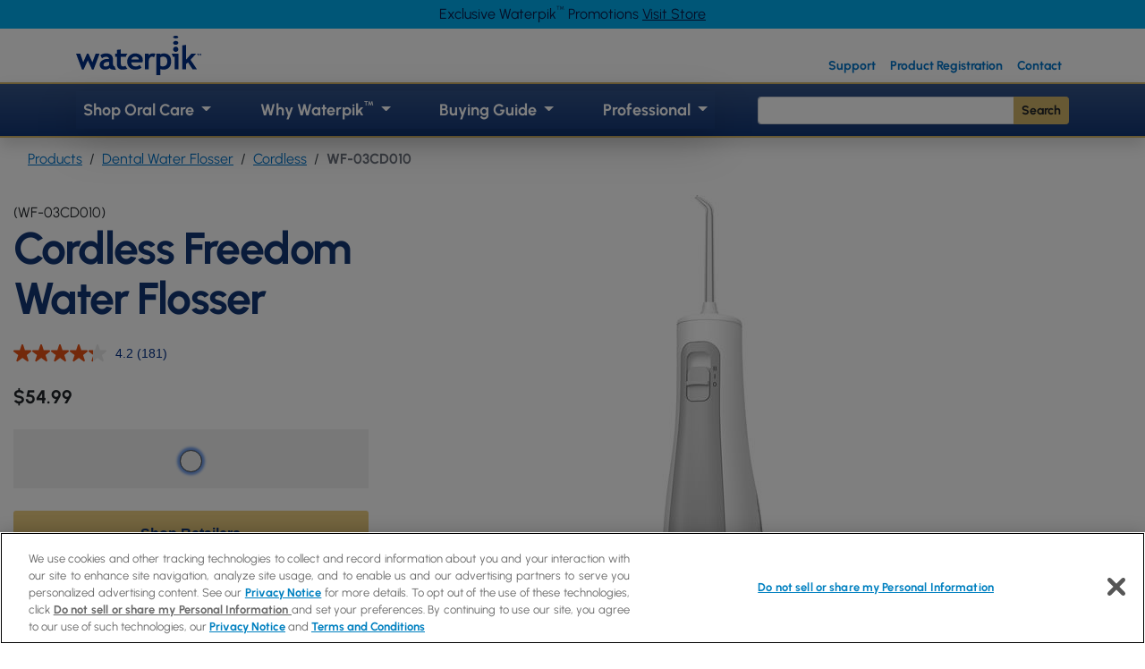

--- FILE ---
content_type: text/html; charset=utf-8
request_url: https://www.waterpik.com/products/dental-water-flosser/WF-03CD010/
body_size: 17386
content:






<!DOCTYPE html>
<html lang="en">
<head>
    <!-- meta setups -->
    <meta charset="utf-8">
    <meta http-equiv="X-UA-Compatible" content="IE=edge">
    <meta name="viewport" content="width=device-width, initial-scale=1, shrink-to-fit=no">
    <!-- page description -->
    <meta name="description" content="A great solution when you want the convenience of cordless water flossing. AA battery operated and portable, it&#39;s perfect for small bathrooms and travel." />
    <!-- page title -->
    <title>White Waterpik™ Cordless Freedom Water Flosser</title>
    <!-- canonical -->
        <link rel="canonical" href="https://www.waterpik.com/products/dental-water-flosser/WF-03CD010/" />

    <!-- HrefLang setups -->

    

    <!-- local Top header content -->
    
    <!-- Web Icons -->
    <!-- Fav Icons -->
<link rel="shortcut icon" href="/globals/images/favicons/favicon.ico" type="image/x-icon" />
<link rel="apple-touch-icon" sizes="57x57" href="/globals/images/favicons/apple-touch-icon-57x57.png">
<link rel="apple-touch-icon" sizes="60x60" href="/globals/images/favicons/apple-touch-icon-60x60.png">
<link rel="apple-touch-icon" sizes="72x72" href="/globals/images/favicons/apple-touch-icon-72x72.png">
<link rel="apple-touch-icon" sizes="76x76" href="/globals/images/favicons/apple-touch-icon-76x76.png">
<link rel="apple-touch-icon" sizes="114x114" href="/globals/images/favicons/apple-touch-icon-114x114.png">
<link rel="apple-touch-icon" sizes="120x120" href="/globals/images/favicons/apple-touch-icon-120x120.png">
<link rel="apple-touch-icon" sizes="144x144" href="/globals/images/favicons/apple-touch-icon-144x144.png">
<link rel="apple-touch-icon" sizes="152x152" href="/globals/images/favicons/apple-touch-icon-152x152.png">
<link rel="apple-touch-icon" sizes="180x180" href="/globals/images/favicons/apple-touch-icon-180x180.png">
<link rel="icon" type="image/png" href="/globals/images/favicons/favicon-16x16.png" sizes="16x16">
<link rel="icon" type="image/png" href="/globals/images/favicons/favicon-32x32.png" sizes="32x32">
<link rel="icon" type="image/png" href="/globals/images/favicons/favicon-96x96.png" sizes="96x96">
<link rel="icon" type="image/png" href="/globals/images/favicons/android-chrome-192x192.png" sizes="192x192">
<meta name="msapplication-square70x70logo" content="/globals/images/favicons/smalltile.png" />
<meta name="msapplication-square150x150logo" content="/globals/images/favicons/mediumtile.png" />
<meta name="msapplication-wide310x150logo" content="/globals/images/favicons/widetile.png" />
<meta name="msapplication-square310x310logo" content="/globals/images/favicons/largetile.png" />

    <!-- Global header scripts -->
    

<!-- Google Tag Manager: Waterpik.com -->
<script>
    (function (w, d, s, l, i) {
        w[l] = w[l] || []; w[l].push({
            'gtm.start':
                new Date().getTime(), event: 'gtm.js'
        }); var f = d.getElementsByTagName(s)[0],
            j = d.createElement(s), dl = l != 'dataLayer' ? '&l=' + l : ''; j.async = true; j.src =
                'https://www.googletagmanager.com/gtm.js?id=' + i + dl; f.parentNode.insertBefore(j, f);
    })(window, document, 'script', 'dataLayer', 'GTM-KHH5WW');</script>
<!-- End Google Tag Manager -->
<!-- OneTrust Cookies Consent Notice start for waterpik.com-->
    <script src="https://cdn.cookielaw.org/scripttemplates/otSDKStub.js" type="text/javascript" charset="UTF-8" data-domain-script="08d59d6d-ba12-4e43-9f45-550f7b911219"></script>
    <script type="text/javascript">
        function OptanonWrapper() { }
    </script>
<!-- OneTrust Cookies Consent Notice end for waterpik.com -->

    <script src="/globals/js/wp-base-js-min.js" type="text/javascript"></script>


<link rel="stylesheet" href="https://kit.fontawesome.com/35334aba42.css" crossorigin="anonymous">





<script src="https://kit.fontawesome.com/ab64f16e49.js" crossorigin="anonymous"></script>

<!-- Global site tag (gtag.js) - Loads tag manager-->
<script type="text/plain" class="optanon-category-C0002" src="https://www.googletagmanager.com/gtag/js?id=G-4KT640SX2K ">
</script>
<script type="text/plain" class="optanon-category-C0002">
    window.dataLayer = window.dataLayer || [];
    function gtag() { dataLayer.push(arguments); }
    gtag('js', new Date());

    //------------------------------------------------------------------------------------------------------------------

    //GA4
    var gA4ID = 'G-4KT640SX2K ';
    if(gA4ID)
    {
    gtag('config', gA4ID);
    }

    //Signals
    var gA4SignalsID = 'G-D1SK09DV8F'
    if(gA4SignalsID)
    {
    gtag('config', gA4SignalsID);
    }

    //OC Pro cross dom.
    var gA4OCProCrossDomID = '';
    if(gA4OCProCrossDomID)
    {
    gtag('config', gA4OCProCrossDomID);
    }

    //load GA4 Cross Domain Property eStore
    gtag('config', 'G-MFSSYC1M8N', { 'groups': 'estore' });

    //load Google Ads
    gtag('config', 'AW-1068226884');
</script>



<!-- Start of Site Search 360 Scripts -->
<script type="text/javascript">
    /*SS360 Config
    **Edit the configuration object below in order to
    **customize SS360. In order to hide/show the other
    **tab either remove the entire contentGroups property
    **or else just set it to false
    **to display set it to true
    */
    var ss360Config = {
    siteId: "www.waterpik.com",
        searchBox: {
        selector: "#search-360",
            searchButton: "#btn-search-360"
        },
        contentGroups: {
        ignoreOther: false
        },
        results: {
        placeholderImage: null
        },
		suggestions: {
        show: false

        },
        tracking: {
        // how to track, supported values: 'GA' (Google Analytics), 'GTM' (Google Tag Manager)
        providers: ['GA'],
            // callback before SERP is reported, SERP events aren't reported if this returns false
            searchCallback: function (query) {
                // do custom things here
                return true;
            }
        }
    }
</script>
<script src="https://cdn.sitesearch360.com/v13/sitesearch360-v13.min.js" async></script>
<!-- End of Site Search 360 Scripts -->
<!-- Shopping Cart Script -->

<script src="/Cart/Scripts/cartCommon.js"></script>
<script>
    var pikShoppingCartConfig = {
        openCartUrl: '/Cart/Home/Cart/Main/',
        updateCartItemsUrl: '/Cart/Home/UpdateCartItems/',
        deleteCartItemUrl: '/Cart/Home/DeleteCartItem/'
    };
</script>
<!-- End Shopping Cart Scripts -->

<script type="text/plain" class="optanon-category-C0002" src="//cdn.pricespider.com/1/1728/ps-utid.js" async>
</script>


<!-- Microsoft Advertising conversion tracking (Bing ads) -->
<script type="text/plain" class="optanon-category-C0002">
    (function (w, d, t, r, u) { var f, n, i; w[u] = w[u] || [], f = function () { var o = { ti: "28484214" }; o.q = w[u], w[u] = new UET(o), w[u].push("pageLoad") }, n = d.createElement(t), n.src = r, n.async = 1, n.onload = n.onreadystatechange = function () { var s = this.readyState; s && s !== "loaded" && s !== "complete" || (f(), n.onload = n.onreadystatechange = null) }, i = d.getElementsByTagName(t)[0], i.parentNode.insertBefore(n, i) })(window, document, "script", "//bat.bing.com/bat.js", "uetq");
</script>

<!-- Facebook Pixel Code - oral-health -->
<script type="text/plain" class="optanon-category-C0002-C0004">
    !function (f, b, e, v, n, t, s) {
    if (f.fbq) return; n = f.fbq = function () {
    n.callMethod ?
    n.callMethod.apply(n, arguments) : n.queue.push(arguments)
    }; if (!f._fbq) f._fbq = n;
    n.push = n; n.loaded = !0; n.version = '2.0'; n.queue = []; t = b.createElement(e); t.async = !0;
    t.src = v; s = b.getElementsByTagName(e)[0]; s.parentNode.insertBefore(t, s)
    }(window,
    document, 'script', 'https://connect.facebook.net/en_US/fbevents.js');

    fbq('init', '631123163623048');
    fbq('track', "PageView");
</script>
<noscript>
    <img height="1" width="1" style="display:none"
         src="https://www.facebook.com/tr?id=631123163623048&ev=PageView&noscript=1" />
</noscript>
<!-- End Facebook Pixel Code -->
<!-- Pinterest Tag -->
<script type="text/plain" class="optanon-category-C0004">
    !function (e) {
    if (!window.pintrk) {
    window.pintrk = function () {
    window.pintrk.queue.push(Array.prototype.slice.call(arguments))
    }; var
    n = window.pintrk; n.queue = [], n.version = "3.0"; var
    t = document.createElement("script"); t.async = !0, t.src = e; var
    r = document.getElementsByTagName("script")[0];
    r.parentNode.insertBefore(t, r)
    }
    }("https://s.pinimg.com/ct/core.js");
    pintrk('load', '2613723226212', { em: 'nleavitt@waterpik.com' });
    pintrk('page');
</script>
<noscript>
    <img height="1" width="1" style="display:none;" alt=""
         src="https://ct.pinterest.com/v3/?tid=2613723226212&pd[em]=<hashed_email_address>&noscript=1" />
</noscript>
<!-- end Pinterest Tag -->
<!-- End : HeaderScripts -->

    <!-- Customized bootstrap CSS file -->
    <link href='/css/oralHealth.css?v=1.1' rel='stylesheet' type='text/css'>

    <!-- local header content -->
    

    

    

<script type="application/ld+json">{
  "@context": "https://schema.org",
  "@graph": [
    {
      "@type": "Organization",
      "@id": "https://www.waterpik.com/#organization",
      "name": "Waterpik",
      "url": "https://www.waterpik.com",
      "logo": {
        "@type": "ImageObject",
        "url": "https://www.waterpik.com/images/waterpik-logo.png"
      }
    },
    {
      "@type": "WebSite",
      "@id": "https://www.waterpik.com/#website",
      "url": "https://www.waterpik.com",
      "name": "Waterpik",
      "publisher": {
        "@id": "https://www.waterpik.com/#organization"
      }
    },
    {
      "@type": "ItemPage",
      "@id": "https://www.waterpik.com/products/dental-water-flosser/WF-03CD010/#webpage",
      "url": "https://www.waterpik.com/products/dental-water-flosser/WF-03CD010/",
      "name": "Cordless Freedom Water Flosser – White (WF-03CD010)",
      "isPartOf": {
        "@id": "https://www.waterpik.com/#website"
      },
      "about": {
        "@id": "https://www.waterpik.com/products/dental-water-flosser/WF-03CD010/"
      }
    },
    {
      "@type": "ProductGroup",
      "@id": "https://www.waterpik.com/products/dental-water-flosser/WF-03CD010/#group",
      "name": "Cordless Freedom Series",
      "productGroupID": "1390",
      "variesBy": [
        "https://schema.org/color"
      ],
      "brand": {
        "@id": "https://www.waterpik.com/#organization"
      },
      "hasVariant": [
        {
          "@type": "Product",
          "url": "https://www.waterpik.com/products/dental-water-flosser/WF-03CD010/"
        },
        {
          "@type": "Product",
          "url": "https://www.waterpik.com/products/dental-water-flosser/WF-03CD012/"
        }
      ]
    },
    {
      "@type": "Product",
      "@id": "https://www.waterpik.com/products/dental-water-flosser/WF-03CD010/",
      "mainEntityOfPage": {
        "@id": "https://www.waterpik.com/products/dental-water-flosser/WF-03CD010/#webpage"
      },
      "name": "Cordless Freedom Water Flosser – White (WF-03CD010)",
      "sku": "WF-03CD010",
      "mpn": "WF-03CD010",
      "color": "White",
      "url": "https://www.waterpik.com/products/dental-water-flosser/WF-03CD010/",
      "brand": {
        "@id": "https://www.waterpik.com/#organization"
      },
      "description": "A great solution when you want the convenience of cordless water flossing. AA battery operated and portable, it's perfect for small bathrooms and travel.",
      "image": [
        "https://www.waterpik.com/products/images/waterpik-cordless-freedom-wf-03-white.jpg"
      ],
      "isVariantOf": {
        "@id": "https://www.waterpik.com/products/dental-water-flosser/WF-03CD010/#group"
      },
      "offers": {
        "@type": "Offer",
        "priceCurrency": "USD",
        "price": "54.99",
        "availability": "https://schema.org/InStock",
        "url": "https://www.waterpik.com/products/dental-water-flosser/WF-03CD010/",
        "seller": {
          "@id": "https://www.waterpik.com/#organization"
        }
      }
    }
  ]
}</script>

    

                <meta name="ps-account" content="1728" />
                <meta name="ps-country" content="US" />
                <script type="text/javascript" src="//cdn.pricespider.com/1/lib/ps-widget.js" language="JavaScript"></script>
                <script src="/globals/js/ps-analytics.js"></script>
                <link rel="stylesheet" href="//cdn.pricespider.com/1/1728/5602d8eef1e12ae7866d7c9a/button.css" type="text/css">


    
</head>
<body onload="" class="product-details">

    <a type="button" class="sr-only sr-only-focusable btn btn-sm btn-dark my-2" href="#bodycontent">Skip to main content</a>

    <!-- Google Tag Manager (noscript) -->
    <noscript>
        <iframe src="https://www.googletagmanager.com/ns.html?id=GTM-KHH5WW"
                height="0" width="0" style="display:none;visibility:hidden"></iframe>
    </noscript>
    <!-- End Google Tag Manager (noscript) -->
    <!-- Shopping Cart modal -->
    <div class="modal show" id="divPopupCart" tabindex="-1" role="dialog" aria-modal="true">
    </div>

    

    <!-- DIG-2070 4/2/2025 -->
    

    
    


        <header>
            

<!-- Store Message - Top of Page -->
<aside>
<!-- Store message  -->
<div id="storeMessage" class="bg-ltblue">
    <p class="py-1 m-0 text-center text-dkblue position-relative">
        Exclusive Waterpik<sup>&trade;</sup> Promotions <a 
        id="link-visit-store" 
        class="text-dkblue stretched-link" 
        href="https://store.waterpik.com/collections/sales-promotions">Visit Store</a>
    </p>
</div>


<script>
    $("#link-visit-store").click(function () {
        window.uetq = window.uetq || [];
        window.uetq.push("event", "visit-store", {});
    });
</script>
</aside>

<div class="container-xl d-flex">
  <!-- Waterpik Logo  -->
  <a class="mt-2 mb-2" href="/">
    <svg class="wpLogo" viewBox="0 0 145 45.75"
      xmlns="http://www.w3.org/2000/svg">
      <g>
        <path
          d="m112.43 15.71c0-1.67 1.36-3.03 3.02-3.03s3.02 1.36 3.02 3.03-1.36 3.03-3.02 3.03-3.02-1.37-3.02-3.03zm3.02-5.2c1.66 0 3.02-1.03 3.02-2.27s-1.36-2.27-3.02-2.27-3.02 1.02-3.02 2.27 1.36 2.27 3.02 2.27zm0-7.48c1.66 0 3.02-.68 3.02-1.51s-1.36-1.52-3.02-1.52-3.02.68-3.02 1.52 1.36 1.51 3.02 1.51zm-92.72 17.71s-3.48 9.31-3.78 10.13c-.36-.8-4.56-10.13-4.56-10.13h-1.7s-3.99 9.21-4.35 10.05c-.3-.87-3.5-10.05-3.5-10.05h-4.84l6.99 18.63h1.72s4.58-10 4.91-10.72c.33.72 4.95 10.72 4.95 10.72h1.72l6.99-18.63zm45.69-.26c-2.4 0-4.49.82-6.24 2.45-1.94 1.81-2.93 4.23-2.93 7.2s.97 5.19 2.87 6.91c1.72 1.56 3.83 2.35 6.28 2.35 1.65 0 3.18-.24 4.53-.7 1.11-.36 1.96-.82 2.52-1.34l.36-.33-2-3.21-.57.47c-1.11.91-2.54 1.37-4.22 1.37-1.47 0-2.63-.41-3.54-1.24-.9-.82-1.4-2.03-1.5-3.56h12.94l.13-.44c.19-.61.28-1.29.28-2.01 0-2.33-.78-4.24-2.34-5.67-1.59-1.47-3.79-2.22-6.55-2.22zm-4.28 6.95c.2-.81.6-1.49 1.24-2.05.86-.77 1.9-1.15 3.18-1.15 1.37 0 2.41.38 3.19 1.16.55.56.87 1.23.98 2.04h-8.58zm27.03-6.72.76.14-1.58 4.31-.43-.3c-.66-.47-1.46-.64-1.98-.64-.96 0-1.79.41-2.52 1.26-.7.79-1.14 2.19-1.14 3.57v10.01h-4.51v-18.28h4.51v1.69c1.28-1.3 2.83-1.99 4.64-1.99.63 0 1.14.06 2.26.23zm10.21-.23c-1.47 0-2.83.5-3.82 1.34v-1.03h-4.52v24.96h4.52v-7.1c.26.12.54.22.88.32.94.27 1.83.41 2.67.41 2.94 0 5.23-.9 6.8-2.67 1.47-1.65 2.16-3.78 2.16-6.72 0-3.28-.68-5.52-2.15-7.05-1.56-1.63-3.76-2.45-6.53-2.45zm-1.22 15.14c-.54 0-1.11-.12-1.7-.34-.52-.21-.77-.37-.91-.5v-9.42c.33-.28.73-.53 1.21-.75.56-.25 1.14-.33 1.44-.36 1.58-.15 3.24.36 4.11 1.28.84.88 1.27 2.33 1.27 4.32 0 3.88-1.78 5.77-5.43 5.77zm-55.32.18v-.15s-.16-.03-.16-.03c-.57-.09-.98-.3-1.26-.62-.42-.49-.63-1.37-.64-2.63v-4.23c0-2.61-.67-4.56-1.98-5.8-1.32-1.24-3.4-1.86-6.21-1.86-1.05 0-2.16.17-3.3.53-1.15.35-2.08.79-2.74 1.29l-.41.31 1.99 3.71.62-.57c.96-.89 2.38-1.34 4.22-1.34 1.99 0 3.02.87 3.24 2.71-.62-.14-1.17-.22-1.61-.22-2.64 0-4.85.65-6.58 1.92-1.77 1.31-2.67 2.95-2.67 4.87 0 1.61.59 2.97 1.77 4.06 1.17 1.08 2.57 1.63 4.16 1.63 2.4 0 4.33-.65 5.75-1.9.31.49.75.91 1.39 1.25.7.37 2 .62 3.57.68.69.02 1.39 0 2.09-.1l.36-.05-.24-.28c-.78-.89-1.23-1.96-1.34-3.18zm-10.27-.04c-2.4 0-2.72-1.1-2.72-2.06 0-.89.43-1.64 1.31-2.32.91-.7 2.12-1.05 3.6-1.05.26 0 .78.07 1.5.21v3.44c-1.11 1.19-2.32 1.78-3.7 1.78zm105.51 3.3h-5.04s-5.22-7.81-5.47-8.18c-.28.28-1.99 1.91-2.09 2.01v6.17h-4.51v-27.92l4.29-.54.22-.03v17.1c.61-.69 6.08-6.89 6.08-6.89h5.45s-6.25 6.92-6.45 7.14c.17.25 7.51 11.13 7.51 11.13zm-21.7-18.27h.2v18.28h-4.52v-14.53h-1.92l-.03-.16c-.23-1.33-.64-2.4-1.26-3.28l-.21-.31zm-59.02 17.32.26.23-1.85.54c-1.53.41-3.8.54-4.6.49-1.74-.1-3.08-.66-4.12-1.69-1.11-1.12-1.67-2.53-1.67-4.21v-9.07h-2.1v-3.62h2.1v-4.42l4.29-.49.22-.03v4.93h7.73l-.28.32c-.78.92-1.36 1.98-1.71 3.16l-.04.14h-5.71v7.86c0 1.28.21 2.18.64 2.67.4.46 1.06.68 2.01.68.74 0 1.52-.17 2.29-.51l.35-.23.09.22c.46 1.14 1.16 2.15 2.08 2.99z" />
        <path
          d="m140.83 21.21h-.75v-.43h1.96v.43h-.75v2h-.46zm1.73-.42h.5l.73 1.15.73-1.15h.48v2.42h-.45v-1.72l-.75 1.17h-.05l-.75-1.17v1.72h-.45v-2.42z" />
      </g>
    </svg>
    <span class="sr-only">Waterpik</span>
  </a>

  <!-- Utility Navigation -->

<nav class="ml-auto my-0 align-items-end d-flex" role="navigation" aria-label="Top menu">
    <ul id="topNav" class="topNav nav ml-auto my-0 align-items-end">
        <li class="nav-item d-sm-none">
            <a class="nav-link link-wp" href="/products/">Shop</a>
        </li>
        <li class="nav-item">
            <a class="nav-link link-wp" href="/product-support/">Support</a>
        </li>
        <li class="nav-item d-sm-none">
            <a class="nav-link link-wp" href="/pro/">Pro</a>
        </li>
        <li class="nav-item d-none d-sm-block">
            <a class="nav-link link-wp" href="/product-support/product-registration/">Product Registration</a>
        </li>
        <li class="nav-item d-none d-sm-block">
            <a class="nav-link link-wp" href="/product-support/contact-us/">Contact</a>
        </li>
        <!-- shopping Cart -->
        <li class="nav-item cart-notice" id="CartIcon">
            


<!-- cart quantity set to : 0-->


        </li>
    </ul>
</nav>



</div>

<nav id="stickyNav" class="navbar navbar-expand-lg navbar-dark bg-blue gradient py-lg-2 shadow border-top border-bottom border-gold border-2 flex-grow-1" aria-label="Main menu">
  <div class="container-xl">

  <!-- Search box  -->
    <form class="ms-sm-auto mb-lg-0 order-lg-2 flex-grow-1 mr-3 mr-lg-0" role="search">
      <div class="input-group input-group-sm">
        <input id="search-360" class="search-360-default-search-input form-control py-0" type="search" placeholder="" aria-label="Search" aria-describedby="btn-search-360">
        <div class="input-group-append">
          <button id="btn-search-360" class="btn btn-gold" type="submit">Search</button>
        </div>
      </div>
    </form>

  <!-- Mobile Toggle Button -->
    <button class="navbar-toggler" type="button" data-toggle="collapse" data-target="#mainNav" aria-controls="mainNav" aria-expanded="false" aria-label="Toggle Main Navigation">
      <span class="navbar-toggler-icon"></span>
    </button>

  <!-- Main Navigation  -->
    <div class="collapse navbar-collapse" id="mainNav">
      <!-- Main Navigation Items-->
<ul class="navbar-nav mr-auto mb-2 mb-lg-0 mr-lg-5 flex-grow-1 justify-content-between shadow-lg">

    <!-- Shop Products  -->
    <li class="nav-item dropdown has-megamenu">
        <a class="nav-link dropdown-toggle" href="#" role="button" data-toggle="dropdown" aria-expanded="false">
            Shop Oral Care
        </a>
        <div class="dropdown-menu m-0 p-0 megamenu bg-white shadow">
            <div class="row row-cols-3 row-cols-md-4 row-cols-lg-6 my-lg-3 bg-white align-items-center text-center m-1 rounded-2">
                <div class="col my-3">
                    <a href="/products/dental-water-flosser/counter-top/" class="h6 mb-lg-0">
                        <img class="img-fluid mb-2 d-block mx-auto" src="/images/navigation/WP-660-countertop-water-flosser.webp" alt="" />
                        Countertop
                    </a>
                </div>
                <div class="col my-3">
                    <a href="/products/dental-water-flosser/cordless/" class="h6 mb-lg-0">
                        <img class="img-fluid mb-2 d-block mx-auto" src="/images/navigation/WP-580-cordless-water-flosser.webp" alt="" />
                        Cordless
                    </a>
                </div>
                <div class="col my-3">
                    <a href="/products/flossing-toothbrush/" class="h6 mb-lg-0">
                        <img class="img-fluid mb-2 d-block mx-auto" src="/images/navigation/SF-04-sonic-fusion-water-flosser.webp" alt="" />
                        Sonic-Fusion
                    </a>
                </div>
                <div class="col my-3">
                    <a href="/products/complete-care/" class="h6 mb-lg-0">
                        <img class="img-fluid mb-2 d-block mx-auto" src="/images/navigation/CC-04-complete-care-water-flosser.webp" alt="" />
                        Complete Care
                    </a>
                </div>
                <div class="col my-3">
                    <a href="/products/electric-toothbrush/" class="h6 mb-lg-0">
                        <img class="img-fluid mb-2 d-block mx-auto" src="/images/navigation/STW-03-electric-toothbrush.webp" alt="" />
                        Electric Toothbrush
                    </a>
                </div>
                <div class="col my-3">
                    <a href="/tips-accessories/" class="h6 mb-lg-0">
                        <img class="img-fluid mb-2 d-block mx-auto" src="/images/navigation/water-flosser-accessories.webp" alt="" />
                        Tips & Accessories
                    </a>
                </div>
            </div>
            <div class="row ">
                <div class="col text-center">
                    <a class="btn btn-gold mx-auto my-4 text-dkblue" href="/products/">
                        Shop All Oral Care Products
                    </a>
                </div>
            </div>
        </div>
    </li>

    <!-- Why Waterpik  -->
    <li class="nav-item dropdown">
        <a class="nav-link dropdown-toggle" href="#" role="button" data-toggle="dropdown" aria-expanded="false">
            Why Waterpik<sup>&trade;</sup>
        </a>
        <div class="dropdown-menu">
            <a class="dropdown-item" href="/why-waterpik/">Why Waterpik<sup>&trade;</sup></a>
            <a class="dropdown-item" href="/clinically-proven/">Clinically Proven</a>
            <a class="dropdown-item" href="/how-to-floss/">How to Floss</a>
            <a class="dropdown-item" href="/edu/">Oral Care EDU</a>
        </div>
    </li>

    <!-- Buying GUide  -->
    <li class="nav-item dropdown">
        <a class="nav-link dropdown-toggle" href="#" role="button" data-toggle="dropdown" aria-expanded="false">
            Buying Guide
        </a>
        <div class="dropdown-menu">
            <a class="dropdown-item" href="/buying-guide/">Buying Guide</a>
            <a class="dropdown-item" href="/buying-guide/countertop-water-flosser/">Countertop</a>
            <a class="dropdown-item" href="/buying-guide/cordless-water-flosser/">Cordless</a>
            <a class="dropdown-item" href="/buying-guide/flossing-toothbrush/">Sonic-Fusion<sup>&trade;</sup></a>
            <a class="dropdown-item" href="/buying-guide/complete-care/">Complete Care</a>
            <a class="dropdown-item" href="/buying-guide/water-flosser-tips-guide/">Tips Guide</a>
            <a class="dropdown-item" href="/buying-guide/dental-care-water-flossing/">Oral Health Needs</a>
            <a class="dropdown-item" href="/buying-guide/what-is-a-water-flosser/">What Is A Water Flosser</a>
            <a class="dropdown-item" href="/buying-guide/water-flosser-features/">Water Flosser Features</a>
        </div>
    </li>

    <!-- Professional Links  -->
    <li class="nav-item dropdown">
        <a class="nav-link dropdown-toggle" href="#" role="button" data-toggle="dropdown" aria-expanded="false">
            Professional
        </a>
        <div class="dropdown-menu">
            <a class="dropdown-item" href="/pro/">Professional</a>
            <a class="dropdown-item" href="/pro/why-recommend/">Why Recommend</a>
            <a class="dropdown-item" href="/pro/trial-offers/">Trial Offers</a>
            <a class="dropdown-item" href="/pro/education/">Continuing Education</a>
            <a class="dropdown-item" href="/pro/lunch-learn/">Lunch & Learn</a>
            <a class="dropdown-item" href="/pro/resources/">Resources</a>
            <a class="dropdown-item" href="/pro/clinical-research/">Clinical Research</a>
            <div class="dropdown-divider border-top border-dkblue my-0"></div>
            <a class="dropdown-item" href="/pro/support/">Pro Support</a>
        </div>
    </li>
</ul>

<script>
    document.addEventListener("DOMContentLoaded", function () {
        // Get the current URL path
        var currentPath = window.location.pathname;

        // Determine if we're on mobile
        var isMobile = window.innerWidth < 768;

        // Function to check if current path exactly matches or is a direct child of given URL
        function isCurrentPath(url) {
            // Convert both to lowercase and remove trailing slash for comparison
            var path = currentPath.toLowerCase().replace(/\/$/, "");
            var checkUrl = url.toLowerCase().replace(/\/$/, "");
            return path === checkUrl || path.startsWith(checkUrl + "/");
        }

        // Function to check if path is an exact match (for dropdown items)
        function isExactMatch(url) {
            var path = currentPath.toLowerCase().replace(/\/$/, "");
            var checkUrl = url.toLowerCase().replace(/\/$/, "");
            return path === checkUrl;
        }

        // Function to find the most specific matching link
        function findMostSpecificMatch() {
            var bestMatch = null;
            var bestMatchLength = 0;
            var bestMatchItem = null;

            // Check all dropdown items
            document.querySelectorAll(".navbar-nav .dropdown-item").forEach(function (link) {
                var href = link.getAttribute("href");
                if (!href || href === "#") return;

                // Get normalized path without trailing slash
                var linkPath = href.toLowerCase().replace(/\/$/, "");

                // Check if this is a match and is more specific than previous matches
                if (isCurrentPath(linkPath) && linkPath.length > bestMatchLength) {
                    bestMatch = link;
                    bestMatchLength = linkPath.length;
                    bestMatchItem = link.closest(".nav-item");
                }
            });

            return { link: bestMatch, item: bestMatchItem };
        }

        // Find the most specific matching link
        var bestMatch = findMostSpecificMatch();
        var hasActiveItem = false;

        // If we found a match, mark it as active
        if (bestMatch.link && bestMatch.item) {
            // Mark the specific link as active
            bestMatch.link.classList.add("active");

            // Mark the parent nav item as active
            bestMatch.item.classList.add("active");

            // Mark the dropdown toggle as active
            var mainLink = bestMatch.item.querySelector("a.nav-link");
            if (mainLink) {
                mainLink.classList.add("active");

                // Only expand the dropdown on mobile
                if (isMobile) {
                    mainLink.setAttribute("aria-expanded", "true");
                    var dropdownMenu = bestMatch.item.querySelector(".dropdown-menu");
                    if (dropdownMenu) {
                        dropdownMenu.classList.add("show");
                    }
                }
            }

            hasActiveItem = true;
        }

        // If any item is active and we're on mobile, expand the navbar-toggler
        if (hasActiveItem && isMobile) {
            // Find the navbar-toggler and related collapse element
            var navbarToggler = document.querySelector(".navbar-toggler");
            var navbarCollapse = document.querySelector(".navbar-collapse");

            if (navbarToggler && navbarCollapse) {
                // Set the expanded state for the toggler
                navbarToggler.classList.add("active");
                navbarToggler.setAttribute("aria-expanded", "true");
            }
        }
    });
</script>
    </div>

  </div>
</nav>


<!-- Breadcrumbs -->
<div class="container-fluid">
    <nav aria-label="breadcrumb">
        
<ol class='breadcrumb'>
    <li class='breadcrumb-item'>
    <a onclick="ga('send', 'event', '/products/dental-water-flosser/WF-03CD010/', 'breadcrumb', '/products/');" href='/products/'>Products</a>
    </li>
    <li class='breadcrumb-item'>
    <a onclick="ga('send', 'event', '/products/dental-water-flosser/WF-03CD010/', 'breadcrumb', '/products/dental-water-flosser/');" href='/products/dental-water-flosser/'>Dental Water Flosser</a>
    </li>
    <li class='breadcrumb-item'>
    <a onclick="ga('send', 'event', '/products/dental-water-flosser/WF-03CD010/', 'breadcrumb', '/products/dental-water-flosser/cordless/');" href='/products/dental-water-flosser/cordless/'>Cordless</a>
    </li>
    <li class='breadcrumb-item active' aria-current='page'>
    <strong>WF-03CD010</strong></li>
</ol>
    </nav>
</div>
        </header>


    <!-- START PRIMARY CONTENT -->
    <main id="bodycontent">
        





    <!-- PRODUCT DETAILS -->
    <div class="product container">
        <div class="row">
            <div class="order-2 order-md-0 col-md-6 col-lg-4">
                <div class="product-description pt-md-2 mb-2">
                    <span>
                        (WF-03CD010)
                    </span>
                    <h1>
                        Cordless Freedom Water Flosser
                    </h1>

                    

                        <div class="rating">
                            <div data-bv-show="rating_summary" data-bv-product-id="1390"></div>
                        </div>

                            <h4 class="price">$54.99</h4>

                        <div class="colors py-2 mt-4 mb-1 ">
                            
                            <div id="available-colors" class="mx-3 color-wrapper">
                                


    
        
<a href='/products/dental-water-flosser/WF-03CD010/' class='color pwhite active' aria-label='White Cordless Freedom, selected' role='button'></a>
    

                            </div>
                        </div>

                        <div class="shop-now">
                            <script>
                                PriceSpider.insertWidget({ "sku": "PDB1390" })
                            </script>
                            <input class="wp-ps-model" type="hidden" value="WF-03CD010" />
                        </div>

                    
                        <div class="row" id="description">
                            <div class="col-12 mt-4">
<p>Battery operated and portable, the Cordless Freedom water flosser is perfect for smaller bathrooms and travel. This handheld water flosser features a lightweight, waterproof design and may be used in the shower. </p>
                                    <div id="mkt-desc" class="d-none"><p>The Cordless Freedom water flosser comes with 3 flossing tips, 2 pressure settings, 3 replaceable AA batteries, and a removable water reservoir with up to 30 seconds of flossing time. This model also includes a microfiber travel bag and travel water plug to help prevent leakage during transport.</p><p>Removes up to 99.9% of plaque bacteria that causes gingivitis, cavities, and bad breath from treated areas and is clinically proven up to 2X as effective as string floss for removing bacterial plaque and improving gum health.</p><p>WATERPIK is the #1 water flosser brand recommended by dental professionals, and the Cordless Freedom water flosser is accepted by the American Dental Association (ADA) for safety and effectiveness.</p></div>
                            </div>
                                <div class="col-12 mb-3">
                                    <a id="show-more" class="btn btn-link" data-desc-collapsed="true" href="">
                                        + Show More
                                    </a>
                                </div>
                        </div>

                </div>
            </div>

            
            <div class="col-md-6 col-lg-7 order-first order-md-last">
                
<!-- Standard Product icon -->
<!-- Replace [xxxx] with the correct slide number -->
<!-- Standard Product icon -->
<!-- Replace [xxxx] with the correct slide number -->
<!-- Standard Product icon -->
<!-- Replace [xxxx] with the correct slide number -->
<!-- Standard Product icon -->
<!-- Replace [xxxx] with the correct slide number -->
<!-- Standard Product icon -->
<!-- Replace [xxxx] with the correct slide number -->
<!-- Standard Product icon -->
<!-- Replace [xxxx] with the correct slide number -->
<!-- Standard Product icon -->
<!-- Replace [xxxx] with the correct slide number -->
<!-- Standard Product icon -->
<!-- Replace [xxxx] with the correct slide number -->
<!-- Standard Product icon -->
<!-- Replace [xxxx] with the correct slide number -->
<!-- Standard Product icon -->
<!-- Replace [xxxx] with the correct slide number -->
<!-- ADA icon -->
<!-- Replace [xxxx] with the correct slide number -->
<!-- Video icon -->
<!-- Replace [xxxx] with the correct slide number -->

<section id="productCarousel" class="carousel slide carousel-fade" role="region" align="center" aria-label="Product Carousel">
    <!-- slides -->
    <div class="carousel-inner">
        
            <div class='carousel-item active'>
            <img src='/products/images/waterpik-cordless-freedom-wf-03-white.jpg' alt='Waterpik WF-03 Cordless Freedom Water Flosser - White' class='img-fluid'>
            </div>
            <div class='carousel-item '>
            <img src='/products/images/features-dimensions-waterpik-wf-03-white.jpg' alt='Features & Dimensions - Waterpik Cordless Freedom Water Flosser WF-03 White' class='img-fluid'>
            </div>
            <div class='carousel-item '>
            <img src='/products/images/using-cordless-freedom-water-flosser-wf-03-white.jpg' alt='Using WF-03 White Cordless Freedom Water Flosser' class='img-fluid'>
            </div>
            <div class='carousel-item '>
            <img src='/products/images/cordless-freedom-water-flosser-wf-03-white-in-shower.jpg' alt='White Cordless Freedom Water Flosser WF-03 in Shower' class='img-fluid'>
            </div>
            <div class='carousel-item '>
            <img src='/products/images/water-flosser-handle-cordless-freedom-wf-03-white.jpg' alt='Water Flosser Handle - WF-03 White Cordless Freedom Water Flosser' class='img-fluid'>
            </div>
            <div class='carousel-item '>
            <img src='/products/images/white-cordless-freedom-water-flosser-wf-03-in-bathroom.jpg' alt='White Cordless Freedom Water Flosser WF-03 In Bathroom' class='img-fluid'>
            </div>
            <div class='carousel-item '>
            <img src='/products/images/tips-accessories-cordless-freedom-water-flosser-wf-03-white.jpg' alt='Water Flosser & Tip Accessories - WF-03 White Cordless Freedom Water Flosser' class='img-fluid'>
            </div>
            <div class='carousel-item '>
            <img src='/products/images/filling-water-reservoir-cordless-freedom-water-flosser-wf-03-white.jpg' alt='Filling Water Reservoir - WF-03 White Cordless Freedom Water Flosser' class='img-fluid'>
            </div>
            <div class='carousel-item '>
            <img src='/products/images/sideview-cordless-freedom-water-flosser-handle-tip-wf-03-white.jpg' alt='Sideview - WF-03 White Cordless Freedom Water Flosser, Handle, & Tip' class='img-fluid'>
            </div>
            <div class='carousel-item '>
            <img src='/products/images/travel-case-cordless-freedom-water-flosser-wf-03-white.jpg' alt='Travel Bag - WF-03 White Cordless Freedom Water Flosser' class='img-fluid'>
            </div>
                <div class='carousel-item'>
                <img src='/images/ADA-Seal-Large.jpg'
                alt='This Product is approved by the American Dental Association (ADA)'
                class='img-fluid'>
                </div>
                    <div class='carousel-item'>
                        <div class='center-video'>
                            <div class='video-wrap embed-responsive embed-responsive-16by9'>
                                

    <iframe id="wvp-uG0BDINbEiM" src="https://www.youtube.com/embed/uG0BDINbEiM?autoplay=0&controls=1&enablejsapi=1&rel=0&modestbranding=1&widgetid=0&suggestedQuality=large"
            frameborder="0"
            allow="encrypted-media"
            allowfullscreen></iframe>
    <script type="text/javascript">
        if (typeof (wpVideoScriptLoaded) === 'undefined') {
        var tag = document.createElement('script');
            tag.src = "/globals/js/iframe-videos.js";
        var firstScriptTag = document.getElementsByTagName('script')[0];
        firstScriptTag.parentNode.insertBefore(tag, firstScriptTag);

        tag = document.createElement('script');
        tag.src = "https://www.youtube.com/iframe_api";
        firstScriptTag = document.getElementsByTagName('script')[0];
        firstScriptTag.parentNode.insertBefore(tag, firstScriptTag);

        wpVideoScriptLoaded = true;
    }

    if (typeof (ytIframeVideos) === 'undefined') {
        ytIframeVideos = {};
        ytIframeVideos.videos = [];
    }

    ytIframeVideos.videos.push({ iframeID: 'wvp-uG0BDINbEiM', ytID: 'uG0BDINbEiM', ytPlayer: null, pauseFlag: false });
    </script>

                            </div>
                        </div>
                    </div>

        <!-- Left right arrows for mobile -->
        <a class="carousel-control-prev" href="#productCarousel" data-slide="prev" role="button">
            <span class="carousel-control-prev-icon"></span>
        </a>
        <a class="carousel-control-next" href="#productCarousel" role="button" data-slide="next">
            <span class="carousel-control-next-icon"></span>
        </a>
    </div>

    <!-- Thumbnails -->
    <ol class="carousel-indicators d-none d-md-flex flex-md-wrap px-lg-4 px-lx-5" role="list">
        
            <li class='list-inline-item active' role='listitem'>
            <a id='carousel-selector-0' class='selected' data-slide-to='0'data-target='#productCarousel' aria-label='Slide number [xxxx]' role='button' tabindex='0' >
            <img class='img-fluid' src='/products/images/waterpik-cordless-freedom-wf-03-white-sm.jpg' alt='Waterpik WF-03 Cordless Freedom Water Flosser - White'>
            </a></li>
            <li class='list-inline-item ' role='listitem'>
            <a id='carousel-selector-1' class='' data-slide-to='1'data-target='#productCarousel' aria-label='Slide number [xxxx]' role='button' tabindex='0' >
            <img class='img-fluid' src='/products/images/features-dimensions-waterpik-wf-03-white-sm.jpg' alt='Features & Dimensions - Waterpik Cordless Freedom Water Flosser WF-03 White'>
            </a></li>
            <li class='list-inline-item ' role='listitem'>
            <a id='carousel-selector-2' class='' data-slide-to='2'data-target='#productCarousel' aria-label='Slide number [xxxx]' role='button' tabindex='0' >
            <img class='img-fluid' src='/products/images/using-cordless-freedom-water-flosser-wf-03-white-sm.jpg' alt='Using WF-03 White Cordless Freedom Water Flosser'>
            </a></li>
            <li class='list-inline-item ' role='listitem'>
            <a id='carousel-selector-3' class='' data-slide-to='3'data-target='#productCarousel' aria-label='Slide number [xxxx]' role='button' tabindex='0' >
            <img class='img-fluid' src='/products/images/cordless-freedom-water-flosser-wf-03-white-in-shower-sm.jpg' alt='White Cordless Freedom Water Flosser WF-03 in Shower'>
            </a></li>
            <li class='list-inline-item ' role='listitem'>
            <a id='carousel-selector-4' class='' data-slide-to='4'data-target='#productCarousel' aria-label='Slide number [xxxx]' role='button' tabindex='0' >
            <img class='img-fluid' src='/products/images/water-flosser-handle-cordless-freedom-wf-03-white-sm.jpg' alt='Water Flosser Handle - WF-03 White Cordless Freedom Water Flosser'>
            </a></li>
            <li class='list-inline-item ' role='listitem'>
            <a id='carousel-selector-5' class='' data-slide-to='5'data-target='#productCarousel' aria-label='Slide number [xxxx]' role='button' tabindex='0' >
            <img class='img-fluid' src='/products/images/white-cordless-freedom-water-flosser-wf-03-in-bathroom-sm.jpg' alt='White Cordless Freedom Water Flosser WF-03 In Bathroom'>
            </a></li>
            <li class='list-inline-item ' role='listitem'>
            <a id='carousel-selector-6' class='' data-slide-to='6'data-target='#productCarousel' aria-label='Slide number [xxxx]' role='button' tabindex='0' >
            <img class='img-fluid' src='/products/images/tips-accessories-cordless-freedom-water-flosser-wf-03-white-sm.jpg' alt='Water Flosser & Tip Accessories - WF-03 White Cordless Freedom Water Flosser'>
            </a></li>
            <li class='list-inline-item ' role='listitem'>
            <a id='carousel-selector-7' class='' data-slide-to='7'data-target='#productCarousel' aria-label='Slide number [xxxx]' role='button' tabindex='0' >
            <img class='img-fluid' src='/products/images/filling-water-reservoir-cordless-freedom-water-flosser-wf-03-white-sm.jpg' alt='Filling Water Reservoir - WF-03 White Cordless Freedom Water Flosser'>
            </a></li>
            <li class='list-inline-item ' role='listitem'>
            <a id='carousel-selector-8' class='' data-slide-to='8'data-target='#productCarousel' aria-label='Slide number [xxxx]' role='button' tabindex='0' >
            <img class='img-fluid' src='/products/images/sideview-cordless-freedom-water-flosser-handle-tip-wf-03-white-sm.jpg' alt='Sideview - WF-03 White Cordless Freedom Water Flosser, Handle, & Tip'>
            </a></li>
            <li class='list-inline-item ' role='listitem'>
            <a id='carousel-selector-9' class='' data-slide-to='9'data-target='#productCarousel' aria-label='Slide number [xxxx]' role='button' tabindex='0' >
            <img class='img-fluid' src='/products/images/travel-case-cordless-freedom-water-flosser-wf-03-white-sm.jpg' alt='Travel Bag - WF-03 White Cordless Freedom Water Flosser'>
            </a></li>
                <li class='list-inline-item'  role='listitem'>
                <a id='carousel-selector-10' data-slide-to='10'data-target='#productCarousel' aria-label='Slide number [ADA]' role='button' tabindex='0' >
                <img class='img-fluid' src='/images/ADA-Seal.jpg' alt='This Product is approved by the American Dental Association (ADA)'>
                </a></li>
                <li class='list-inline-item video-thumbnail ' role='listitem'>
                <a id='carousel-selector-11' class='' data-slide-to='11'data-target='#productCarousel' aria-label='Slide number [Video]' role='button' tabindex='0' >
                <img class='img-fluid' src='/globals/images/interface/carousel/video.png' alt='How to Use the Cordless Freedom Water Flosser'/>
                </a>
                </li>
    </ol>
    <!-- Button to trigger product 360 view in modal window -->
    <button class="btn btn-sm btn-light view360" data-toggle="modal" data-target="#product360"><i class="fas fa-sync-alt"></i> view 360&deg;</button>
</section>

        <!-- Modal -->
        <div class="modal fade" id="product360" tabindex="-1" role="dialog" aria-labelledby="product360" aria-hidden="true">
            <div class="modal-dialog modal-lg modal-dialog-centered" role="document">
                <div class="modal-content">
                    <div class="modal-header">
                        <h5 class="modal-title" id="exampleModalLabel"> WF-03CD010 360 View</h5>
                        <button type="button" class="close" data-dismiss="modal" aria-label="Close">
                            <span aria-hidden="true"><small>close</small> &times;</span>
                        </button>
                    </div>
                    <div class="modal-body">
                        
                        
    <div>
        <div id='SpinControls'>
              <div class='col-12 text-center'>
                <ul class='nav navbar-nav list-inline' style='display:inline;'>
                    <li class='list-inline-item' data-magic='spin' title='spin'>
                        <span class='fal fa-play' aria-hidden='true'></span>
                    </li>
                    <li class='list-inline-item' data-magic='pause' title='stop spin'>
                        <span class='fal fa-stop' aria-hidden='true'></span>
                    </li>
                    <li class='list-inline-item' data-magic='spin-l' title='step back'>
                        <span class='fal fa-step-backward' aria-hidden='true'></span>
                    </li>
                    <li class='list-inline-item' data-magic='spin-r' title='step forward'>
                        <span class='fal fa-step-forward' aria-hidden='true'></span>
                    </li>
                    <li class='list-inline-item d-none'>
                        <span>@wide x @high</span>
                    </li>
                </ul>
            </div>
        </div>

        <a class='Magic360'
            href='#'
            id='magic-360'
            data-magic360-options='columns:24; rows:1; filename:{row}_{col}.jpg; large-filename:{row}_{col}.jpg; autospin:off; autospin-start:click; fullscreen: false; magnifier-shape:circle; autospin-direction:anticlockwise;  filepath: /globals/images/image-360/oc/WF-03CD010/lowres/; large-filepath: /globals/images/image-360/oc/WF-03CD010/highres/;'>
            <img src='/globals/images/image-360/oc/WF-03CD010/lowres/1_01.jpg' alt='360 view of Product' />
        </a>
    </div>
                    </div>
                </div>
            </div>
        </div>

            </div>
        </div>
    </div>




<section class="container my-5">
    <div class="row justify-content-center">
        <div class="col px-0">
                <div id="productTabs" class="accordion accordion-flush">
                    
        <div class="card">
            <div class="card-header" id="tab-details">
                <button class="btn btn-link btn-block text-left " type="button" data-toggle="collapse",
                        data-target="#collapse-details" aria-expanded="true" aria-controls="collapsedetails">
                    <h2 class="mb-0">Product Details</h2>
                </button>
            </div>

            <div id="collapse-details" class="collapse show" aria-labelledby="headingdetails" data-parent="#productTabs">
                <div class="card-body">
                    

<!--panel-item-details-->
<div class="row">
    <div class="col-md-6">
        <h3>Product Benefits</h3>
        <p>Effective Plaque Removal: Removes up to <a href="/pro/clinical-research/water-flosser-removes-plaque-gorur-2009/"> 99.9% of plaque bacteria</a> that causes <a href="/edu/gum-disease/how-long-does-gingivitis-take-to-heal/">gingivitis</a>, cavities, and bad breath from treated areas</p><p>Healthier Gums: Clinically proven up to  <a href="/pro/clinical-research/dental-floss-vs-water-flosser-reducing-gingivitis-plaque-barnes-2005/">2X as effective</a> as string floss for removing bacterial plaque and improving gum health </p><p>Essential for Braces: Clinically shown to be up to <a href="/pro/clinical-research/water-flosser-reduce-plaque-bleeding-adolescents-braces-sharma-2008/">3X as effective</a> for removing plaque around braces vs. brushing and string floss utilizing the Orthodontic tip</p>
    </div>
    <div class="col-md-6">
        <h3>Product Features</h3>
        <ul><li>3 flossing tips</li><li>Advanced pressure control system with 2 settings</li><li>Reservoir capacity up to 30 seconds</li><li>Battery operated; no outlets or charging needed</li><li>Portable and lightweight design</li><li>Perfect for travel and small bathrooms</li><li>Waterproof and may be used in the shower</li><li>Travel bag and travel water plug</li><li>Includes 3 AA batteries (replace with alkaline and NiMH batteries only)</li><li>One-Year Limited Warranty, see Owners Manual for details</li></ul>

        <h3>Product Manuals</h3>
        <ul>
            
<li><a href="/pdfs/WF-03-instruction-manual.pdf">Owners Manual : En/Fr</a></li>
<li><a href="/pdfs/wf-03-quick-start-guide.pdf">Quick Start Guide : En</a></li>
        </ul>
    </div>
</div>

                </div>
            </div>
        </div>
        <div class="card">
            <div class="card-header" id="tab-specs">
                <button class="btn btn-link btn-block text-left collapsed" type="button" data-toggle="collapse",
                        data-target="#collapse-specs" aria-expanded="false" aria-controls="collapsespecs">
                    <h2 class="mb-0">Product Specifications</h2>
                </button>
            </div>

            <div id="collapse-specs" class="collapse " aria-labelledby="headingspecs" data-parent="#productTabs">
                <div class="card-body">
                    
<div class="row">
    <div class="col-md-6">
            <h3>Water Flosser Features</h3>
            <dl class="inline-dl">
                
                    <dt>Flow Rate per Minute</dt>
                    <dd>8  Ounces ( 237 ml )</dd>
                    <dt>Pulses per Minute</dt>
                    <dd>1200</dd>
                    <dt>Number of Pressure Settings</dt>
                    <dd>2</dd>
                    <dt>Included FlosserTips</dt>
                    <dd>3</dd>
                    <dt>Water On/Off Switch on Handle</dt>
                    <dd>On/Off Slider</dd>
                    <dt>Chrome Accents</dt>
                    <dd>No</dd>
                    <dt>Rotating Tip</dt>
                    <dd>No</dd>
                    <dt>Travel Bag</dt>
                    <dd>Yes</dd>
                    <dt>Travel Plug</dt>
                    <dd>Yes</dd>
            </dl>

            <h3>Advanced Functions</h3>
            <dl class="inline-dl">
                
                    <dt>Timer/Pacer</dt>
                    <dd>No</dd>
                    <dt>Massage Mode</dt>
                    <dd>No</dd>
                    <dt>LED Function Indicator</dt>
                    <dd>No</dd>
                    <dt>May be Used in the Shower</dt>
                    <dd>Yes</dd>
            </dl>
    </div>

    <div class="col-md-6">
            <h3>Reservoir</h3>
            <dl class="inline-dl">
                
                    <dt>Capacity</dt>
                    <dd>5  Ounces ( 148 ml )</dd>
                    <dt>Capacity in Seconds</dt>
                    <dd>30</dd>
                    <dt>Covered</dt>
                    <dd>Yes</dd>
                    <dt>Medicament Reservoir Included</dt>
                    <dd>No</dd>
            </dl>

            <h3>Size and Weight</h3>
            <dl class="inline-dl">
                
                    <dt>Height (with Tip/Brush)</dt>
                    <dd>11.75  Inches ( 29.85 cm )</dd>
                    <dt>Max Width (Base)</dt>
                    <dd>2.50  Inches ( 6.35 cm )</dd>
                    <dt>Max Depth (Base)</dt>
                    <dd>3.63  Inches ( 9.22 cm )</dd>
                    <dt>Unit Weight</dt>
                    <dd>0.75  Lbs ( 0.340 kg )</dd>
                    <dt>Shipping Weight</dt>
                    <dd>1.05  Lbs ( 0.476 kg )</dd>
            </dl>
    </div>

    <div class="col-md-6">
            <dl class="inline-dl">
                
                    <dt>Limited Warranty</dt>
                    <dd>12 Months <a href="/pdfs/WF-03-instruction-manual.pdf">See Owners Manual</a> for details</dd>
            </dl>
                    <h3>Battery</h3>
            <dl class="inline-dl">
                
                    <dt>Rechargeable</dt>
                    <dd>No</dd>
                    <dt>Replaceable</dt>
                    <dd>Yes</dd>
                    <dt>Type</dt>
                    <dd>AA</dd>
                    <dt>LED Charging Indicator</dt>
                    <dd>No</dd>
            </dl>
            </div>
</div>
                </div>
            </div>
        </div>
        <div class="card">
            <div class="card-header" id="tab-accessories">
                <button class="btn btn-link btn-block text-left collapsed" type="button" data-toggle="collapse",
                        data-target="#collapse-accessories" aria-expanded="false" aria-controls="collapseaccessories">
                    <h2 class="mb-0">Accessories</h2>
                </button>
            </div>

            <div id="collapse-accessories" class="collapse " aria-labelledby="headingaccessories" data-parent="#productTabs">
                <div class="card-body">
                    
<div class="row">
    <div class="col-md-6">
        <h3>Included With Unit</h3>
        <ul>
            <li><a href="/tips-accessories/JT-450E/">2 - JT-450E Waterpik<sup>&trade;</sup> Precision Handheld Cordless Tip </a></li><li><a href="/tips-accessories/OD-100E/">1 - OD-100E Waterpik<sup>&trade;</sup> Orthodontic Tip</a></li>
        </ul>
    </div>
    <div class="col-md-6">
        <h3>Available For Unit</h3>
        <ul>
            <li><a href="/tips-accessories/PS-100E/">PS-100E Waterpik<sup>&trade;</sup> Plaque Seeker<sup>&trade;</sup> Tip</a></li><li><a href="/tips-accessories/TB-100E/">TB-100E Waterpik<sup>&trade;</sup> Water Flosser Toothbrush Tip</a></li><li><a href="/tips-accessories/TC-100E/">TC-100E Waterpik<sup>&trade;</sup> Water Flosser Tongue Cleaner</a></li><li><a href="/tips-accessories/TS-100E/">TS-100E Waterpik<sup>&trade;</sup> Water Flosser Tip Storage Case - with 6 Tips</a></li><li><a href="/tips-accessories/TS-105E/">TS-105E Waterpik<sup>&trade;</sup> Water Flosser Tip Storage Case</a></li><li><a href="/tips-accessories/WTT-1WW/">WTT-1WW Waterpik<sup>&trade;</sup> Boost Tip + Fresh Mint Whitening Tablets</a></li>
        </ul>
    </div>
</div>

                </div>
            </div>
        </div>
        <div class="card">
            <div class="card-header" id="tab-support">
                <button class="btn btn-link btn-block text-left collapsed" type="button" data-toggle="collapse",
                        data-target="#collapse-support" aria-expanded="false" aria-controls="collapsesupport">
                    <h2 class="mb-0">Support</h2>
                </button>
            </div>

            <div id="collapse-support" class="collapse " aria-labelledby="headingsupport" data-parent="#productTabs">
                <div class="card-body">
                    

<div class="row">
    <div class="col-12 col-md-6">
        <h3>Product Support</h3>
        <ul>
            <li><a href="/product-support/frequently-asked-questions/">FAQ</a></li>
            <li><a href="/product-support/product-registration/?ModelNumber=WF-03CD010">Register Your Product Here</a></li>
            <li><a href="https://store.waterpik.com/collections/replacement-flosser-tips">Shop Replacement Tips for Waterpik<sup>&trade;</sup> Water Flossers</a></li>
        </ul>
    </div>
    <div class="col-12 col-md-6">
        <h3>Product Use Care</h3>
        <ul>
            <li><a href="/product-support/articles/waterpik-mouthwash/">Adding Mouthwash</a></li>
            <li><a href="/product-support/articles/how-to-clean-waterpik-water-flosser-vinegar/">Cleaning</a></li>
            <li><a href="/product-support/articles/low-pressure-in-water-flosser/">Water Pressure</a></li>
        </ul>
        
            <h3>
                How To Video ( WF-03CD010 )
            </h3>
            <div class="embed-responsive embed-responsive-16by9">
                <iframe src="https://www.youtube.com/embed/uG0BDINbEiM" frameborder="0" allow="accelerometer; autoplay; encrypted-media; gyroscope; picture-in-picture" allowfullscreen></iframe>
            </div>       
        </div>
</div>

                </div>
            </div>
        </div>
        <div class="card">
            <div class="card-header" id="tab-reviews">
                <button class="btn btn-link btn-block text-left collapsed" type="button" data-toggle="collapse",
                        data-target="#collapse-reviews" aria-expanded="false" aria-controls="collapsereviews">
                    <h2 class="mb-0">Reviews</h2>
                </button>
            </div>

            <div id="collapse-reviews" class="collapse " aria-labelledby="headingreviews" data-parent="#productTabs">
                <div class="card-body">
                    

<!--panel-item-details-->
<div class="row d-block">
    <div class="col-xs-12">
        <!-- Start BV Reviews -->
        <div data-bv-show="reviews" data-bv-product-id="1390"></div>
    </div>
</div>
                </div>
            </div>
        </div>
        <div class="card">
            <div class="card-header" id="tab-qa">
                <button class="btn btn-link btn-block text-left collapsed" type="button" data-toggle="collapse",
                        data-target="#collapse-qa" aria-expanded="false" aria-controls="collapseqa">
                    <h2 class="mb-0">Product Q&A</h2>
                </button>
            </div>

            <div id="collapse-qa" class="collapse " aria-labelledby="headingqa" data-parent="#productTabs">
                <div class="card-body">
                    

<!--panel-item-details-->
<div class="row">
    <div class="col-12">
        <div data-bv-show="questions" data-bv-product-id="1390"></div>
    </div>
</div>
                </div>
            </div>
        </div>
                </div>
        </div>
    </div>
</section>

<script>
    $(document).ready(function () {
        function isMobileDevice() {
            return window.innerWidth <= 768;
        }

        function collapseDetailsOnMobile() {
            if (isMobileDevice()) {
                $('#productTabs .collapse.show').collapse('hide');
            }
        }

        collapseDetailsOnMobile();
    });
</script>
    </main>
    <!-- END PRIMARY CONTENT -->
<footer class="container-fluid">
    <div class="container">
    <!-- Social Icons -->
            <section class="row align-items-center mb-3">
                <div id="socialIcons" class="col social-icons text-md-right">
                    
<!-- Waterpik consumer oral health social accounts -->
<!-- Facebook -->
<a class="btn btn-link" href="https://www.facebook.com/Waterpik">
    <i aria-hidden="true" class="fab fa-facebook-square fa-2x"></i>
    <span class="sr-only">Waterpik Facebook Page</span>
</a>
<!-- Instagram -->
<a class="btn btn-link" href="https://www.instagram.com/waterpik/">
    <i aria-hidden="true" class="fab fa-instagram fa-2x"></i>
    <span class="sr-only">Waterpik Instagram Page</span>
</a>
<!-- YouTube -->
<a class="btn btn-link" href="https://www.youtube.com/Waterpik">
    <i aria-hidden="true" class="fab fa-youtube-square fa-2x"></i>
    <span class="sr-only">Waterpik  YouTube Page</span>
</a>
<!-- Pinterest -->
<a class="btn btn-link" href="https://www.pinterest.com/waterpik/">
    <i aria-hidden="true" class="fab fa-pinterest-square fa-2x"></i>
    <span class="sr-only">Waterpik  Pinterest Page</span>
</a>
<!-- TikTok -->
<a class="btn btn-link" href="https://www.tiktok.com/@waterpik">
    <i aria-hidden="true" class="fab fa-tiktok fa-2x"></i>
    <span class="sr-only">Waterpik TikTok Page</span>
</a>                    
                </div>
            </section>
    <!-- 3 Column Footer Nav -->
            <nav id="footer-nav" aria-label="Footer Navigation" class="row footer-menu text-md-left row-cols-1 row-cols-md-3">
                
<!-- Oral Health Footer Navigation items -->
        <!-- Column 1 -->
        <div class="col-md-4 offset-lg-1">
          <h2 class="nav-header">Explore</h2>
          <ul class="nav">
            <li class="nav-item">
              <a class="nav-link" href="/products/">Water Flossers</a>
              </li>
            <li class="nav-item">
              <a class="nav-link" href="/buying-guide/">Buying Guide</a>
              </li>
            <li class="nav-item">
              <a class="nav-link" href="/pro/">Dental Professionals</a>
              </li>
          </ul>
        </div>

        <!-- Column 2 -->
        <div class="col-md-4">
          <h2 class="nav-header">Product Support</h2>
          <ul class="nav">
            <li class="nav-item">
              <a class="nav-link" href="/product-support/">Oral Health Support</a>
            </li>
            <li class="nav-item">
              <a class="nav-link" href="/product-support/product-registration/">Product Registration</a>
            </li>
            <li class="nav-item">
              <a class="nav-link" href="/product-support/contact-us/">Contact Us</a>
            </li>
          </ul>
        </div>

        <!-- Column 3 -->
        <div class="col-md-4 col-lg">
          <h2 class="nav-header">About Us</h2>
          <ul class="nav">
            <li class="nav-item">
              <a class="nav-link" href="/about-us/">About Water Pik, Inc.</a>
            </li>
            <li class="nav-item">
              <a class="nav-link" href="/why-waterpik/">Why Waterpik<sup>&trade;</sup></a>
            </li>
            <li class="nav-item">
              <a class="nav-link" href="/careers/">Careers</a>
            </li>
          </ul>
        </div>
            </nav>
    <!-- Newsletter signup -->
        <section id="Newsletter" class="row my-4 py-4 border-top border-bottom">
            <div class="col-12 text-center">
                <p class="h4 mb-3 text-blue">Get Exclusive Waterpik<sup>&trade;</sup>
                    Online Deals and Savings</p>
                <a class="btn btn-cta" href="/deals-signup/">Sign Me Up <i class="fas fa-envelope ml-2"></i></a>
            </div>
        </section>
    <!-- International Sites -->
<nav class="row international">
  <div class="col">
    <ul class="nav">
      <li class="nav-item">
        <a class="nav-link" href="https://waterpik.com.au/">Australia</a>
      </li>
      <li class="nav-item">
        <a class="nav-link" href="https://www.waterpik.ca/">Canada</a>
      </li>
      <li class="nav-item">
        <a class="nav-link" href="https://www.waterpik.fr/">France</a>
      </li>
      <li class="nav-item">
        <a class="nav-link" href="https://www.waterpik.de/">Germany</a>
      </li>
      <li class="nav-item">
        <a class="nav-link" href="https://www.waterpik.com.mx/">Mexico</a>
      </li>
      <li class="nav-item">
        <a class="nav-link" href="https://www.waterpik.co.uk/"
          >United Kingdom</a
        >
      </li>
      <li class="nav-item">
        <a class="nav-link active" href="/">USA</a>
      </li>
      <li class="nav-item">
        <a
          class="ga-click nav-link distributor"
          href="/distributors/"
          >International Distributors</a
        >
      </li>
    </ul>
  </div>
</nav>
        <!-- Copyright and legal -->
        <nav id="legalNav" class="row legal">
            <div class="col">
                <ul class="nav">
                    <li class="nav-item copyright pr-sm-5">
                        &copy;2007-2026 Water Pik, Inc. all rights reserved
                    </li>
                    <li class="nav-item">
                        <a class="ga-click nav-link" href="/sitemap/">Sitemap</a>
                    </li>
                    <li class="nav-item">
                        <a class="ga-click nav-link" href="/terms-conditions/">Terms of Use</a>
                    </li>
                    <li class="nav-item">
                        <a class="ga-click nav-link" href="/privacy-policy/">Privacy Policy</a>
                    </li>
                    <!-- OneTrust Cookies Settings button start -->
                    <li class="nav-item">
                        <a id="ot-sdk-btn" class="ot-sdk-show-settings" href="#nolink">Do not sell my Personal Information</a>
                    </li>
                    <!-- OneTrust Cookies Settings button end  -->
                </ul>
            </div>
        </nav>
    </div>
</footer>

<!-- Back to top button -->
    <a id="back-to-top" href="#" style="display: none;" class="btn btn-lg btn-outline-gold shadow-lg back-to-top" role="button"><i aria-hidden="true" class="fas fa-chevron-up"></i><span class="sr-only">Go back to the top of the page</span></a>
    
    
    <link type="text/css" rel="stylesheet" href="/globals/css/magic360.css" />
    <script type='text/javascript' language="JavaScript" src='/globals/js/magic360.js'></script>
    <script type="text/javascript">
        //////////////// product detail page :: 360 image spin controls  ////////////////
        $('#SpinControls li').click(function (c) {
            var task = $(this).attr("data-magic");
            if (task === 'spin') {
                Magic360.spin('magic-360');
            }
            else if (task === 'pause') {
                Magic360.pause('magic-360');
            }
            else if (task === 'spin-l') {
                Magic360.spin('magic-360', 1);
            }
            else if (task === 'spin-r') {
                Magic360.spin('magic-360', -1);
            }
        });

        //////////////// product detail page :: 360 image spin controls positioning  ////////////////
        $('#carousel').on('slide.bs.carousel', function () {
            $('#SpinControls').hide();
        });
        $('#carousel').on('slid.bs.carousel', function () {
            $('#carousel .carousel-item').each(function () {
                var list = $(this).attr('class').split(' ');
                if (list.includes('active') && list.includes('magic-360')) {
                    $('#SpinControls').show();
                }
            });
        });
    </script>
        <script async src="https://apps.bazaarvoice.com/deployments/waterpik-reviews/main_site/production/en_US/bv.js"></script>
        <script>
            var isLoaded = false;
            var tabShowOnLoad = null;
            addEventListener('load', (event) => {
                isLoaded = true;
                if (tabShowOnLoad !== null) {
                    showTabs(tabShowOnLoad);
                }
                else if (window.location.hash.indexOf('#review') >= 0) {
                    showTabs('reviews');
                    setTimeout(function () {
                        const urlSections = window.location.hash.split('/');
                        if (urlSections.length > 1) {
                            const reviewId = urlSections[urlSections.length - 1];
                            $(window).scrollTop($('#bv-review-' + reviewId).offset().top);
                        }
                    }, 1000);
                }
                else if (window.location.hash.indexOf('#answer') >= 0) {
                    showTabs('qa');
                    setTimeout(function () {
                        const urlSections = window.location.hash.split('/');
                        if (urlSections.length > 1) {
                            const questionId = urlSections[urlSections.length - 1];
                            $(window).scrollTop($('#bv-question-container-' + questionId).offset().top);
                        }
                    }, 1000);
                }
                else if (window.location.hash.indexOf('#ratings-summary') >= 0) {
                    showTabs('reviews');
                }
            });

            $(function () {
                $(document).scroll(function () {
                    if ((tabShowOnLoad !== null) && isLoaded) {
                        showTabs(tabShowOnLoad);
                        tabShowOnLoad = null;
                    }
                });

                var results = new RegExp('[\?&]Tab=([^&#]*)').exec(window.location.href);
                if (results !== null) {
                    showTabs(decodeURI(results[1]).toLocaleLowerCase());
                }

                $('#show-more').click(function (e) {
                    e.preventDefault();
                    if ($(this).data('descCollapsed')) {
                        $('#mkt-desc').removeClass('d-none');
                        $(this).data('descCollapsed', false);
                        $(this).html('- Show Less');
                    }
                    else {
                        $('#mkt-desc').addClass('d-none');
                        $(this).data('descCollapsed', true);
                        $(this).html('+ Show More');
                    }
                });
            });

            function showTabs(tab) {
                if (!isLoaded) {
                    tabShowOnLoad = tab;
                }

                if (tab === 'reviews') {
                    showReviews();
                }

                if (tab === 'qa') {
                    showQa();
                }
            }

            function showReviews() {

                if (window.innerWidth < 768) {
                    $('#collapse-reviews').collapse('show');
                    $(window).scrollTop(($('#tab-reviews').offset().top === 0 ? $('#pane-reviews').offset().top : $('#tab-reviews').offset().top));
                    tabShowOnLoad = 'reviews';
                    //$('#collapse-reviews').collapse('show');
                }
                else {
                    $('#tab-reviews').tab('show');
                    $(window).scrollTop($('#tab-reviews').offset().top);
                }
            }

            function showQa() {
                if (window.innerWidth < 768) {
                    $('#collapse-qa').collapse('show');
                    $(window).scrollTop(($('#tab-qa').offset().top === 0 ? $('#pane-qa').offset().top : $('#tab-qa').offset().top));
                    tabShowOnLoad = 'qa';
                }
                else {
                    $('#tab-qa').tab('show');
                    $(window).scrollTop($('#tab-qa').offset().top);
                }
            }

            window.bvCallback = function (BV) {
                BV.swat_reviews.on('show', function () { showTabs('reviews'); });

                BV.swat_questions.on('show', function () { showTabs('qa'); });
            };

        </script>
        <script>
            setTimeout(function () {
                $(".shop-now div").click(function () {
                    window.uetq = window.uetq || [];
                    window.uetq.push("event", "click-shop-now", {});
                });
            }, 1000);
            $(".shop-WPS").click(function () {
                window.uetq = window.uetq || [];
                window.uetq.push("event", "click-buy-store", {});
            });
        </script>


    <script src="/js/WP_Script.js?v=1.1"></script>
     <!-- Start Google Code for Remarketing Tag -->
<script type="text/plain" class="optanon-category-C0002">
    var google_tag_params = {
    ecomm_prodid: 'WP-861W',
    ecomm_pagetype: 'product',
    ecomm_totalvalue: 99.99,
    };
</script>

<!-- Back to top button function -->
<script type="text/javascript">
    $(document).ready(function () {
        $(window).scroll(function () {
            if ($(this).scrollTop() > 50) {
                $('#back-to-top').fadeIn();
            } else {
                $('#back-to-top').fadeOut();
            }
        });
        // scroll body to 0px on click
        $('#back-to-top').click(function () {
            $('body,html').animate({
                scrollTop: 0
            }, 400);
            return false;
        });
    });
</script>

<!-- Sticky Header -->
<script>
    //window.onscroll = function () { getMyStickyHeader() };
	window.addEventListener('scroll', getMyStickyHeader);
    var navbar = document.getElementById("stickyNav");
    //var breadcrumbs = document.getElementById("breadcrumbs");
    var stickyHeader = navbar.offsetTop;
    function getMyStickyHeader() {
        if (window.pageYOffset >= stickyHeader) {
            navbar.classList.add("fixed-top");
            //breadcrumbs.classList.add("navPad");
        } else {
            navbar.classList.remove("fixed-top");
            //breadcrumbs.classList.remove("navPad");
        }
    }
</script>

<script>
    (function (doc, head, body) {
        var coreCall = doc.createElement('script');
        coreCall.src = 'https://aacdn.nagich.com/core/4.1.1/accessibility.js';
        coreCall.defer = true;
        coreCall.integrity = 'sha512-Sa9czHEwHavqXKmdJEaYdtc0YzuvwZmRRZoovLeWq8Lp5R4ZB1LLCSBoQm6ivUfuncFOM+/9oR08+WCAcBH61Q==';
        coreCall.crossOrigin = 'anonymous';
        coreCall.setAttribute('data-cfasync', true);
        body ? body.appendChild(coreCall) : head.appendChild(coreCall);
    })(document, document.head, document.body);
</script>

<script type="text/javascript" src="/_Incapsula_Resource?SWJIYLWA=719d34d31c8e3a6e6fffd425f7e032f3&ns=2&cb=595587496" async></script></body>
</html>


--- FILE ---
content_type: text/css
request_url: https://kit.fontawesome.com/35334aba42.css
body_size: -305
content:
@import url(https://ka-p.fontawesome.com/assets/35334aba42/65702240/kit.css?token=35334aba42);@import url(https://ka-p.fontawesome.com/releases/v6.7.2/css/pro-v4-shims.min.css?token=35334aba42);@import url(https://ka-p.fontawesome.com/releases/v6.7.2/css/pro-v4-font-face.min.css?token=35334aba42);

--- FILE ---
content_type: text/css
request_url: https://www.waterpik.com/css/oralHealth.css?v=1.1
body_size: 37568
content:
/* This document was compiled on Tue Dec 02 2025 11:04:25 GMT-0700 (Mountain Standard Time) */
@charset "UTF-8";*{-webkit-font-smoothing:antialiased;-moz-osx-font-smoothing:grayscale}@font-face{font-family:Urbanist;font-style:italic;font-weight:500;src:url(/fonts/Urbanist-BoldItalic.woff2) format("woff2"),url(/fonts/Urbanist-BoldItalic.woff) format("woff")}@font-face{font-family:Urbanist;font-style:normal;font-weight:500;src:url(/fonts/Urbanist-Bold.woff2) format("woff2"),url(/fonts/Urbanist-Bold.woff) format("woff")}@font-face{font-family:Urbanist;font-style:italic;font-weight:300;src:url(/fonts/Urbanist-MediumItalic.woff2) format("woff2"),url(/fonts/Urbanist-MediumItalic.woff) format("woff")}@font-face{font-family:Urbanist;font-style:normal;font-weight:300;src:url(/fonts/Urbanist-Medium.woff2) format("woff2"),url(/fonts/Urbanist-Medium.woff) format("woff")}@font-face{font-family:Urbanist;font-style:italic;font-weight:400;src:url(/fonts/Urbanist-Italic.woff2) format("woff2"),url(/fonts/Urbanist-Italic.woff) format("woff")}@font-face{font-family:Urbanist;font-style:normal;font-weight:400;src:url(/fonts/Urbanist-Regular.woff2) format("woff2"),url(/fonts/Urbanist-Regular.woff) format("woff")}@font-face{font-family:Urbanist;font-style:italic;font-weight:100;src:url(/fonts/Urbanist-LightItalic.woff2) format("woff2"),url(/fonts/Urbanist-LightItalic.woff) format("woff")}@font-face{font-family:Urbanist;font-style:normal;font-weight:100;src:url(/fonts/Urbanist-Light.woff2) format("woff2"),url(/fonts/Urbanist-Light.woff) format("woff")}:root{--indigo:#6610f2;--pink:#e83e8c;--red:#dc3545;--teal:#20c997;--cyan:#17a2b8;--gray:#6c757d;--gray-dark:#343a40;--primary:#133775;--secondary:#6c757d;--success:#288628;--info:#17a2b8;--warning:#efaf00;--danger:#dc3545;--light:#f8f9fa;--dark:#343a40;--wp:#0c1c4d;--linkblue:#0074ca;--white:#fff;--black:#000;--ltgrey:#f2f2f2;--grey:#ced4da;--dkgrey:#6d737e;--accent-blue:#0074ca;--dkblue:#0c1c4d;--blue:#133775;--ltblue:#00aeef;--dkgold:#8c722e;--gold:#d0b368;--ltgold:#edcf82;--purple:#a3238e;--green:#70d44b;--orange:#e65526;--ltorange:#efaf00;--yellow:#efaf00;--cta:#d0b368;--cta2:#00aeef;--water-flosser:#00aeef;--whitening:#a3238e;--complete-care:#70d44b;--sonic-fusion:#e65526;--breakpoint-xs:0;--breakpoint-sm:576px;--breakpoint-md:768px;--breakpoint-lg:992px;--breakpoint-xl:1200px;--font-family-sans-serif:-apple-system,Arial,sans-serif,BlinkMacSystemFont,"Segoe UI",Roboto,"Helvetica Neue","Noto Sans","Liberation Sans","Apple Color Emoji","Segoe UI Emoji","Segoe UI Symbol","Noto Color Emoji";--font-family-monospace:SFMono-Regular,Menlo,Monaco,Consolas,"Liberation Mono","Courier New",monospace}*,:after,:before{box-sizing:border-box}html{-webkit-text-size-adjust:100%;-webkit-tap-highlight-color:rgba(0,0,0,0);font-family:sans-serif;line-height:1.15}article,aside,figcaption,figure,footer,header,hgroup,main,nav,section{display:block}body{background-color:#fff;color:#212529;font-family:Urbanist,-apple-system,Arial,sans-serif,BlinkMacSystemFont,Segoe UI,Roboto,Helvetica Neue,Noto Sans,Liberation Sans,Apple Color Emoji,Segoe UI Emoji,Segoe UI Symbol,Noto Color Emoji;font-size:1rem;font-weight:400;line-height:1.5;margin:0;text-align:left}[tabindex="-1"]:focus:not(:focus-visible){outline:0!important}hr{box-sizing:content-box;height:0;overflow:visible}h1,h2,h3,h4,h5,h6{margin-bottom:.5rem;margin-top:0}p{margin-bottom:1rem;margin-top:0}abbr[data-original-title],abbr[title]{-webkit-text-decoration:underline dotted;-webkit-text-decoration-skip-ink:none;border-bottom:0;cursor:help;text-decoration:underline;text-decoration:underline dotted;text-decoration-skip-ink:none}address{font-style:normal;line-height:inherit}address,dl,ol,ul{margin-bottom:1rem}dl,ol,ul{margin-top:0}ol ol,ol ul,ul ol,ul ul{margin-bottom:0}dt{font-weight:700}dd{margin-bottom:.5rem;margin-left:0}blockquote{margin:0 0 1rem}b,strong{font-weight:bolder}small{font-size:80%}sub,sup{font-size:75%;line-height:0;position:relative;vertical-align:baseline}sub{bottom:-.25em}sup{top:-.5em}a{background-color:transparent;color:#0074ca}a,a:hover{text-decoration:underline}a:hover{color:#00487e}a:not([href]):not([class]),a:not([href]):not([class]):hover{color:inherit;text-decoration:none}code,kbd,pre,samp{font-family:SFMono-Regular,Menlo,Monaco,Consolas,Liberation Mono,Courier New,monospace;font-size:1em}pre{-ms-overflow-style:scrollbar;margin-bottom:1rem;margin-top:0;overflow:auto}figure{margin:0 0 1rem}img{border-style:none}img,svg{vertical-align:middle}svg{overflow:hidden}table{border-collapse:collapse}caption{caption-side:bottom;color:#6c757d;padding-bottom:.75rem;padding-top:.75rem;text-align:left}th{text-align:inherit;text-align:-webkit-match-parent}label{display:inline-block;margin-bottom:.5rem}button{border-radius:0}button:focus:not(:focus-visible){outline:0}button,input,optgroup,select,textarea{font-family:inherit;font-size:inherit;line-height:inherit;margin:0}button,input{overflow:visible}button,select{text-transform:none}[role=button]{cursor:pointer}select{word-wrap:normal}[type=button],[type=reset],[type=submit],button{-webkit-appearance:button}[type=button]:not(:disabled),[type=reset]:not(:disabled),[type=submit]:not(:disabled),button:not(:disabled){cursor:pointer}[type=button]::-moz-focus-inner,[type=reset]::-moz-focus-inner,[type=submit]::-moz-focus-inner,button::-moz-focus-inner{border-style:none;padding:0}input[type=checkbox],input[type=radio]{box-sizing:border-box;padding:0}textarea{overflow:auto;resize:vertical}fieldset{border:0;margin:0;min-width:0;padding:0}legend{color:inherit;display:block;font-size:1.5rem;line-height:inherit;margin-bottom:.5rem;max-width:100%;padding:0;white-space:normal;width:100%}@media (max-width:1200px){legend{font-size:calc(1.275rem + .3vw)}}progress{vertical-align:baseline}[type=number]::-webkit-inner-spin-button,[type=number]::-webkit-outer-spin-button{height:auto}[type=search]{-webkit-appearance:none;outline-offset:-2px}[type=search]::-webkit-search-decoration{-webkit-appearance:none}::-webkit-file-upload-button{-webkit-appearance:button;font:inherit}output{display:inline-block}summary{cursor:pointer;display:list-item}template{display:none}[hidden]{display:none!important}.h1,.h2,.h3,.h4,.h5,.h6,h1,h2,h3,h4,h5,h6{font-family:Urbanist,-apple-system,Arial,sans-serif,BlinkMacSystemFont,Segoe UI,Roboto,Helvetica Neue,Noto Sans,Liberation Sans,Apple Color Emoji,Segoe UI Emoji,Segoe UI Symbol,Noto Color Emoji;font-weight:500;line-height:1.2;margin-bottom:.5rem}.h1,h1{font-size:3rem}@media (max-width:1200px){.h1,h1{font-size:calc(1.425rem + 2.1vw)}}.h2,h2{font-size:2rem}@media (max-width:1200px){.h2,h2{font-size:calc(1.325rem + .9vw)}}.h3,h3{font-size:1.6rem}@media (max-width:1200px){.h3,h3{font-size:calc(1.285rem + .42vw)}}.h4,h4{font-size:1.3rem}@media (max-width:1200px){.h4,h4{font-size:calc(1.255rem + .06vw)}}.h5,h5{font-size:1.1rem}.h6,h6{font-size:1rem}.lead{font-size:1.25rem;font-weight:300}.display-1{font-size:6rem;font-weight:300;line-height:1.2}@media (max-width:1200px){.display-1{font-size:calc(1.725rem + 5.7vw)}}.display-2{font-size:5.5rem;font-weight:300;line-height:1.2}@media (max-width:1200px){.display-2{font-size:calc(1.675rem + 5.1vw)}}.display-3{font-size:4.5rem;font-weight:300;line-height:1.2}@media (max-width:1200px){.display-3{font-size:calc(1.575rem + 3.9vw)}}.display-4{font-size:3.5rem;font-weight:300;line-height:1.2}@media (max-width:1200px){.display-4{font-size:calc(1.475rem + 2.7vw)}}hr{border:0;border-top:1px solid rgba(0,0,0,.1);margin-bottom:1rem;margin-top:1rem}.small,small{font-size:.875em;font-weight:400}.mark,mark{background-color:#fcf8e3;padding:.2em}.list-inline,.list-unstyled{list-style:none;padding-left:0}.list-inline-item{display:inline-block}.list-inline-item:not(:last-child){margin-right:.5rem}.initialism{font-size:90%;text-transform:uppercase}.blockquote{font-size:1.25rem;margin-bottom:1rem}.blockquote-footer{color:#6c757d;display:block;font-size:.875em}.blockquote-footer:before{content:"— "}.img-fluid,.img-thumbnail{height:auto;max-width:100%}.img-thumbnail{background-color:#fff;border:1px solid #dee2e6;border-radius:.25rem;padding:.25rem}.figure{display:inline-block}.figure-img{line-height:1;margin-bottom:.5rem}.figure-caption{color:#6c757d;font-size:90%}.container,.container-fluid,.container-lg,.container-md,.container-sm,.container-xl{margin-left:auto;margin-right:auto;padding-left:15px;padding-right:15px;width:100%}@media (min-width:576px){.container,.container-sm{max-width:540px}}@media (min-width:768px){.container,.container-md,.container-sm{max-width:720px}}@media (min-width:992px){.container,.container-lg,.container-md,.container-sm{max-width:960px}}@media (min-width:1200px){.container,.container-lg,.container-md,.container-sm,.container-xl{max-width:1140px}}.row{display:flex;flex-wrap:wrap;margin-left:-15px;margin-right:-15px}.no-gutters{margin-left:0;margin-right:0}.no-gutters>.col,.no-gutters>[class*=col-]{padding-left:0;padding-right:0}.col,.col-1,.col-2,.col-3,.col-4,.col-5,.col-6,.col-7,.col-8,.col-9,.col-10,.col-11,.col-12,.col-auto,.col-lg,.col-lg-1,.col-lg-2,.col-lg-3,.col-lg-4,.col-lg-5,.col-lg-6,.col-lg-7,.col-lg-8,.col-lg-9,.col-lg-10,.col-lg-11,.col-lg-12,.col-lg-auto,.col-md,.col-md-1,.col-md-2,.col-md-3,.col-md-4,.col-md-5,.col-md-6,.col-md-7,.col-md-8,.col-md-9,.col-md-10,.col-md-11,.col-md-12,.col-md-auto,.col-sm,.col-sm-1,.col-sm-2,.col-sm-3,.col-sm-4,.col-sm-5,.col-sm-6,.col-sm-7,.col-sm-8,.col-sm-9,.col-sm-10,.col-sm-11,.col-sm-12,.col-sm-auto,.col-xl,.col-xl-1,.col-xl-2,.col-xl-3,.col-xl-4,.col-xl-5,.col-xl-6,.col-xl-7,.col-xl-8,.col-xl-9,.col-xl-10,.col-xl-11,.col-xl-12,.col-xl-auto{padding-left:15px;padding-right:15px;position:relative;width:100%}.col{flex-basis:0;flex-grow:1;max-width:100%}.row-cols-1>*{flex:0 0 100%;max-width:100%}.row-cols-2>*{flex:0 0 50%;max-width:50%}.row-cols-3>*{flex:0 0 33.3333333333%;max-width:33.3333333333%}.row-cols-4>*{flex:0 0 25%;max-width:25%}.row-cols-5>*{flex:0 0 20%;max-width:20%}.row-cols-6>*{flex:0 0 16.6666666667%;max-width:16.6666666667%}.col-auto{flex:0 0 auto;max-width:100%;width:auto}.col-1{flex:0 0 8.33333333%;max-width:8.33333333%}.col-2{flex:0 0 16.66666667%;max-width:16.66666667%}.col-3{flex:0 0 25%;max-width:25%}.col-4{flex:0 0 33.33333333%;max-width:33.33333333%}.col-5{flex:0 0 41.66666667%;max-width:41.66666667%}.col-6{flex:0 0 50%;max-width:50%}.col-7{flex:0 0 58.33333333%;max-width:58.33333333%}.col-8{flex:0 0 66.66666667%;max-width:66.66666667%}.col-9{flex:0 0 75%;max-width:75%}.col-10{flex:0 0 83.33333333%;max-width:83.33333333%}.col-11{flex:0 0 91.66666667%;max-width:91.66666667%}.col-12{flex:0 0 100%;max-width:100%}.order-first{order:-1}.order-last{order:13}.order-0{order:0}.order-1{order:1}.order-2{order:2}.order-3{order:3}.order-4{order:4}.order-5{order:5}.order-6{order:6}.order-7{order:7}.order-8{order:8}.order-9{order:9}.order-10{order:10}.order-11{order:11}.order-12{order:12}.offset-1{margin-left:8.33333333%}.offset-2{margin-left:16.66666667%}.offset-3{margin-left:25%}.offset-4{margin-left:33.33333333%}.offset-5{margin-left:41.66666667%}.offset-6{margin-left:50%}.offset-7{margin-left:58.33333333%}.offset-8{margin-left:66.66666667%}.offset-9{margin-left:75%}.offset-10{margin-left:83.33333333%}.offset-11{margin-left:91.66666667%}@media (min-width:576px){.col-sm{flex-basis:0;flex-grow:1;max-width:100%}.row-cols-sm-1>*{flex:0 0 100%;max-width:100%}.row-cols-sm-2>*{flex:0 0 50%;max-width:50%}.row-cols-sm-3>*{flex:0 0 33.3333333333%;max-width:33.3333333333%}.row-cols-sm-4>*{flex:0 0 25%;max-width:25%}.row-cols-sm-5>*{flex:0 0 20%;max-width:20%}.row-cols-sm-6>*{flex:0 0 16.6666666667%;max-width:16.6666666667%}.col-sm-auto{flex:0 0 auto;max-width:100%;width:auto}.col-sm-1{flex:0 0 8.33333333%;max-width:8.33333333%}.col-sm-2{flex:0 0 16.66666667%;max-width:16.66666667%}.col-sm-3{flex:0 0 25%;max-width:25%}.col-sm-4{flex:0 0 33.33333333%;max-width:33.33333333%}.col-sm-5{flex:0 0 41.66666667%;max-width:41.66666667%}.col-sm-6{flex:0 0 50%;max-width:50%}.col-sm-7{flex:0 0 58.33333333%;max-width:58.33333333%}.col-sm-8{flex:0 0 66.66666667%;max-width:66.66666667%}.col-sm-9{flex:0 0 75%;max-width:75%}.col-sm-10{flex:0 0 83.33333333%;max-width:83.33333333%}.col-sm-11{flex:0 0 91.66666667%;max-width:91.66666667%}.col-sm-12{flex:0 0 100%;max-width:100%}.order-sm-first{order:-1}.order-sm-last{order:13}.order-sm-0{order:0}.order-sm-1{order:1}.order-sm-2{order:2}.order-sm-3{order:3}.order-sm-4{order:4}.order-sm-5{order:5}.order-sm-6{order:6}.order-sm-7{order:7}.order-sm-8{order:8}.order-sm-9{order:9}.order-sm-10{order:10}.order-sm-11{order:11}.order-sm-12{order:12}.offset-sm-0{margin-left:0}.offset-sm-1{margin-left:8.33333333%}.offset-sm-2{margin-left:16.66666667%}.offset-sm-3{margin-left:25%}.offset-sm-4{margin-left:33.33333333%}.offset-sm-5{margin-left:41.66666667%}.offset-sm-6{margin-left:50%}.offset-sm-7{margin-left:58.33333333%}.offset-sm-8{margin-left:66.66666667%}.offset-sm-9{margin-left:75%}.offset-sm-10{margin-left:83.33333333%}.offset-sm-11{margin-left:91.66666667%}}@media (min-width:768px){.col-md{flex-basis:0;flex-grow:1;max-width:100%}.row-cols-md-1>*{flex:0 0 100%;max-width:100%}.row-cols-md-2>*{flex:0 0 50%;max-width:50%}.row-cols-md-3>*{flex:0 0 33.3333333333%;max-width:33.3333333333%}.row-cols-md-4>*{flex:0 0 25%;max-width:25%}.row-cols-md-5>*{flex:0 0 20%;max-width:20%}.row-cols-md-6>*{flex:0 0 16.6666666667%;max-width:16.6666666667%}.col-md-auto{flex:0 0 auto;max-width:100%;width:auto}.col-md-1{flex:0 0 8.33333333%;max-width:8.33333333%}.col-md-2{flex:0 0 16.66666667%;max-width:16.66666667%}.col-md-3{flex:0 0 25%;max-width:25%}.col-md-4{flex:0 0 33.33333333%;max-width:33.33333333%}.col-md-5{flex:0 0 41.66666667%;max-width:41.66666667%}.col-md-6{flex:0 0 50%;max-width:50%}.col-md-7{flex:0 0 58.33333333%;max-width:58.33333333%}.col-md-8{flex:0 0 66.66666667%;max-width:66.66666667%}.col-md-9{flex:0 0 75%;max-width:75%}.col-md-10{flex:0 0 83.33333333%;max-width:83.33333333%}.col-md-11{flex:0 0 91.66666667%;max-width:91.66666667%}.col-md-12{flex:0 0 100%;max-width:100%}.order-md-first{order:-1}.order-md-last{order:13}.order-md-0{order:0}.order-md-1{order:1}.order-md-2{order:2}.order-md-3{order:3}.order-md-4{order:4}.order-md-5{order:5}.order-md-6{order:6}.order-md-7{order:7}.order-md-8{order:8}.order-md-9{order:9}.order-md-10{order:10}.order-md-11{order:11}.order-md-12{order:12}.offset-md-0{margin-left:0}.offset-md-1{margin-left:8.33333333%}.offset-md-2{margin-left:16.66666667%}.offset-md-3{margin-left:25%}.offset-md-4{margin-left:33.33333333%}.offset-md-5{margin-left:41.66666667%}.offset-md-6{margin-left:50%}.offset-md-7{margin-left:58.33333333%}.offset-md-8{margin-left:66.66666667%}.offset-md-9{margin-left:75%}.offset-md-10{margin-left:83.33333333%}.offset-md-11{margin-left:91.66666667%}}@media (min-width:992px){.col-lg{flex-basis:0;flex-grow:1;max-width:100%}.row-cols-lg-1>*{flex:0 0 100%;max-width:100%}.row-cols-lg-2>*{flex:0 0 50%;max-width:50%}.row-cols-lg-3>*{flex:0 0 33.3333333333%;max-width:33.3333333333%}.row-cols-lg-4>*{flex:0 0 25%;max-width:25%}.row-cols-lg-5>*{flex:0 0 20%;max-width:20%}.row-cols-lg-6>*{flex:0 0 16.6666666667%;max-width:16.6666666667%}.col-lg-auto{flex:0 0 auto;max-width:100%;width:auto}.col-lg-1{flex:0 0 8.33333333%;max-width:8.33333333%}.col-lg-2{flex:0 0 16.66666667%;max-width:16.66666667%}.col-lg-3{flex:0 0 25%;max-width:25%}.col-lg-4{flex:0 0 33.33333333%;max-width:33.33333333%}.col-lg-5{flex:0 0 41.66666667%;max-width:41.66666667%}.col-lg-6{flex:0 0 50%;max-width:50%}.col-lg-7{flex:0 0 58.33333333%;max-width:58.33333333%}.col-lg-8{flex:0 0 66.66666667%;max-width:66.66666667%}.col-lg-9{flex:0 0 75%;max-width:75%}.col-lg-10{flex:0 0 83.33333333%;max-width:83.33333333%}.col-lg-11{flex:0 0 91.66666667%;max-width:91.66666667%}.col-lg-12{flex:0 0 100%;max-width:100%}.order-lg-first{order:-1}.order-lg-last{order:13}.order-lg-0{order:0}.order-lg-1{order:1}.order-lg-2{order:2}.order-lg-3{order:3}.order-lg-4{order:4}.order-lg-5{order:5}.order-lg-6{order:6}.order-lg-7{order:7}.order-lg-8{order:8}.order-lg-9{order:9}.order-lg-10{order:10}.order-lg-11{order:11}.order-lg-12{order:12}.offset-lg-0{margin-left:0}.offset-lg-1{margin-left:8.33333333%}.offset-lg-2{margin-left:16.66666667%}.offset-lg-3{margin-left:25%}.offset-lg-4{margin-left:33.33333333%}.offset-lg-5{margin-left:41.66666667%}.offset-lg-6{margin-left:50%}.offset-lg-7{margin-left:58.33333333%}.offset-lg-8{margin-left:66.66666667%}.offset-lg-9{margin-left:75%}.offset-lg-10{margin-left:83.33333333%}.offset-lg-11{margin-left:91.66666667%}}@media (min-width:1200px){.col-xl{flex-basis:0;flex-grow:1;max-width:100%}.row-cols-xl-1>*{flex:0 0 100%;max-width:100%}.row-cols-xl-2>*{flex:0 0 50%;max-width:50%}.row-cols-xl-3>*{flex:0 0 33.3333333333%;max-width:33.3333333333%}.row-cols-xl-4>*{flex:0 0 25%;max-width:25%}.row-cols-xl-5>*{flex:0 0 20%;max-width:20%}.row-cols-xl-6>*{flex:0 0 16.6666666667%;max-width:16.6666666667%}.col-xl-auto{flex:0 0 auto;max-width:100%;width:auto}.col-xl-1{flex:0 0 8.33333333%;max-width:8.33333333%}.col-xl-2{flex:0 0 16.66666667%;max-width:16.66666667%}.col-xl-3{flex:0 0 25%;max-width:25%}.col-xl-4{flex:0 0 33.33333333%;max-width:33.33333333%}.col-xl-5{flex:0 0 41.66666667%;max-width:41.66666667%}.col-xl-6{flex:0 0 50%;max-width:50%}.col-xl-7{flex:0 0 58.33333333%;max-width:58.33333333%}.col-xl-8{flex:0 0 66.66666667%;max-width:66.66666667%}.col-xl-9{flex:0 0 75%;max-width:75%}.col-xl-10{flex:0 0 83.33333333%;max-width:83.33333333%}.col-xl-11{flex:0 0 91.66666667%;max-width:91.66666667%}.col-xl-12{flex:0 0 100%;max-width:100%}.order-xl-first{order:-1}.order-xl-last{order:13}.order-xl-0{order:0}.order-xl-1{order:1}.order-xl-2{order:2}.order-xl-3{order:3}.order-xl-4{order:4}.order-xl-5{order:5}.order-xl-6{order:6}.order-xl-7{order:7}.order-xl-8{order:8}.order-xl-9{order:9}.order-xl-10{order:10}.order-xl-11{order:11}.order-xl-12{order:12}.offset-xl-0{margin-left:0}.offset-xl-1{margin-left:8.33333333%}.offset-xl-2{margin-left:16.66666667%}.offset-xl-3{margin-left:25%}.offset-xl-4{margin-left:33.33333333%}.offset-xl-5{margin-left:41.66666667%}.offset-xl-6{margin-left:50%}.offset-xl-7{margin-left:58.33333333%}.offset-xl-8{margin-left:66.66666667%}.offset-xl-9{margin-left:75%}.offset-xl-10{margin-left:83.33333333%}.offset-xl-11{margin-left:91.66666667%}}.table{color:#212529;margin-bottom:1rem;width:100%}.table td,.table th{border-top:1px solid #dee2e6;padding:.75rem;vertical-align:top}.table thead th{border-bottom:2px solid #dee2e6;vertical-align:bottom}.table tbody+tbody{border-top:2px solid #dee2e6}.table-sm td,.table-sm th{padding:.3rem}.table-bordered,.table-bordered td,.table-bordered th{border:1px solid #dee2e6}.table-bordered thead td,.table-bordered thead th{border-bottom-width:2px}.table-borderless tbody+tbody,.table-borderless td,.table-borderless th,.table-borderless thead th{border:0}.table-striped tbody tr:nth-of-type(odd){background-color:rgba(0,0,0,.05)}.table-hover tbody tr:hover{background-color:rgba(0,0,0,.075);color:#212529}.table-primary,.table-primary>td,.table-primary>th{background-color:#bdc7d8}.table-primary tbody+tbody,.table-primary td,.table-primary th,.table-primary thead th{border-color:#8497b7}.table-hover .table-primary:hover,.table-hover .table-primary:hover>td,.table-hover .table-primary:hover>th{background-color:#adb9cf}.table-secondary,.table-secondary>td,.table-secondary>th{background-color:#d6d8db}.table-secondary tbody+tbody,.table-secondary td,.table-secondary th,.table-secondary thead th{border-color:#b3b7bb}.table-hover .table-secondary:hover,.table-hover .table-secondary:hover>td,.table-hover .table-secondary:hover>th{background-color:#c8cbcf}.table-success,.table-success>td,.table-success>th{background-color:#c3ddc3}.table-success tbody+tbody,.table-success td,.table-success th,.table-success thead th{border-color:#8fc08f}.table-hover .table-success:hover,.table-hover .table-success:hover>td,.table-hover .table-success:hover>th{background-color:#b3d4b3}.table-info,.table-info>td,.table-info>th{background-color:#bee5eb}.table-info tbody+tbody,.table-info td,.table-info th,.table-info thead th{border-color:#86cfda}.table-hover .table-info:hover,.table-hover .table-info:hover>td,.table-hover .table-info:hover>th{background-color:#abdde5}.table-warning,.table-warning>td,.table-warning>th{background-color:#fbe9b8}.table-warning tbody+tbody,.table-warning td,.table-warning th,.table-warning thead th{border-color:#f7d57a}.table-hover .table-warning:hover,.table-hover .table-warning:hover>td,.table-hover .table-warning:hover>th{background-color:#fae2a0}.table-danger,.table-danger>td,.table-danger>th{background-color:#f5c6cb}.table-danger tbody+tbody,.table-danger td,.table-danger th,.table-danger thead th{border-color:#ed969e}.table-hover .table-danger:hover,.table-hover .table-danger:hover>td,.table-hover .table-danger:hover>th{background-color:#f1b0b7}.table-light,.table-light>td,.table-light>th{background-color:#fdfdfe}.table-light tbody+tbody,.table-light td,.table-light th,.table-light thead th{border-color:#fbfcfc}.table-hover .table-light:hover,.table-hover .table-light:hover>td,.table-hover .table-light:hover>th{background-color:#ececf6}.table-dark,.table-dark>td,.table-dark>th{background-color:#c6c8ca}.table-dark tbody+tbody,.table-dark td,.table-dark th,.table-dark thead th{border-color:#95999c}.table-hover .table-dark:hover,.table-hover .table-dark:hover>td,.table-hover .table-dark:hover>th{background-color:#b9bbbe}.table-wp,.table-wp>td,.table-wp>th{background-color:#bbbfcd}.table-wp tbody+tbody,.table-wp td,.table-wp th,.table-wp thead th{border-color:#8189a2}.table-hover .table-wp:hover,.table-hover .table-wp:hover>td,.table-hover .table-wp:hover>th{background-color:#acb1c2}.table-linkblue,.table-linkblue>td,.table-linkblue>th{background-color:#b8d8f0}.table-linkblue tbody+tbody,.table-linkblue td,.table-linkblue th,.table-linkblue thead th{border-color:#7ab7e3}.table-hover .table-linkblue:hover,.table-hover .table-linkblue:hover>td,.table-hover .table-linkblue:hover>th{background-color:#a3ccec}.table-white,.table-white>td,.table-white>th{background-color:#fff}.table-white tbody+tbody,.table-white td,.table-white th,.table-white thead th{border-color:#fff}.table-hover .table-white:hover,.table-hover .table-white:hover>td,.table-hover .table-white:hover>th{background-color:#f2f2f2}.table-black,.table-black>td,.table-black>th{background-color:#b8b8b8}.table-black tbody+tbody,.table-black td,.table-black th,.table-black thead th{border-color:#7a7a7a}.table-hover .table-black:hover,.table-hover .table-black:hover>td,.table-hover .table-black:hover>th{background-color:#ababab}.table-ltgrey,.table-ltgrey>td,.table-ltgrey>th{background-color:#fbfbfb}.table-ltgrey tbody+tbody,.table-ltgrey td,.table-ltgrey th,.table-ltgrey thead th{border-color:#f8f8f8}.table-hover .table-ltgrey:hover,.table-hover .table-ltgrey:hover>td,.table-hover .table-ltgrey:hover>th{background-color:#eee}.table-grey,.table-grey>td,.table-grey>th{background-color:#f1f3f5}.table-grey tbody+tbody,.table-grey td,.table-grey th,.table-grey thead th{border-color:#e6e9ec}.table-hover .table-grey:hover,.table-hover .table-grey:hover>td,.table-hover .table-grey:hover>th{background-color:#e2e6ea}.table-dkgrey,.table-dkgrey>td,.table-dkgrey>th{background-color:#d6d8db}.table-dkgrey tbody+tbody,.table-dkgrey td,.table-dkgrey th,.table-dkgrey thead th{border-color:#b3b6bc}.table-hover .table-dkgrey:hover,.table-hover .table-dkgrey:hover>td,.table-hover .table-dkgrey:hover>th{background-color:#c8cbcf}.table-accent-blue,.table-accent-blue>td,.table-accent-blue>th{background-color:#b8d8f0}.table-accent-blue tbody+tbody,.table-accent-blue td,.table-accent-blue th,.table-accent-blue thead th{border-color:#7ab7e3}.table-hover .table-accent-blue:hover,.table-hover .table-accent-blue:hover>td,.table-hover .table-accent-blue:hover>th{background-color:#a3ccec}.table-dkblue,.table-dkblue>td,.table-dkblue>th{background-color:#bbbfcd}.table-dkblue tbody+tbody,.table-dkblue td,.table-dkblue th,.table-dkblue thead th{border-color:#8189a2}.table-hover .table-dkblue:hover,.table-hover .table-dkblue:hover>td,.table-hover .table-dkblue:hover>th{background-color:#acb1c2}.table-blue,.table-blue>td,.table-blue>th{background-color:#bdc7d8}.table-blue tbody+tbody,.table-blue td,.table-blue th,.table-blue thead th{border-color:#8497b7}.table-hover .table-blue:hover,.table-hover .table-blue:hover>td,.table-hover .table-blue:hover>th{background-color:#adb9cf}.table-ltblue,.table-ltblue>td,.table-ltblue>th{background-color:#b8e8fb}.table-ltblue tbody+tbody,.table-ltblue td,.table-ltblue th,.table-ltblue thead th{border-color:#7ad5f7}.table-hover .table-ltblue:hover,.table-hover .table-ltblue:hover>td,.table-hover .table-ltblue:hover>th{background-color:#a0e0fa}.table-dkgold,.table-dkgold>td,.table-dkgold>th{background-color:#dfd8c4}.table-dkgold tbody+tbody,.table-dkgold td,.table-dkgold th,.table-dkgold thead th{border-color:#c3b692}.table-hover .table-dkgold:hover,.table-hover .table-dkgold:hover>td,.table-hover .table-dkgold:hover>th{background-color:#d6cdb3}.table-gold,.table-gold>td,.table-gold>th{background-color:#f2ead5}.table-gold tbody+tbody,.table-gold td,.table-gold th,.table-gold thead th{border-color:#e7d7b0}.table-hover .table-gold:hover,.table-hover .table-gold:hover>td,.table-hover .table-gold:hover>th{background-color:#ece0c2}.table-ltgold,.table-ltgold>td,.table-ltgold>th{background-color:#faf2dc}.table-ltgold tbody+tbody,.table-ltgold td,.table-ltgold th,.table-ltgold thead th{border-color:#f6e6be}.table-hover .table-ltgold:hover,.table-hover .table-ltgold:hover>td,.table-hover .table-ltgold:hover>th{background-color:#f7eac6}.table-purple,.table-purple>td,.table-purple>th{background-color:#e5c1df}.table-purple tbody+tbody,.table-purple td,.table-purple th,.table-purple thead th{border-color:#cf8dc4}.table-hover .table-purple:hover,.table-hover .table-purple:hover>td,.table-hover .table-purple:hover>th{background-color:#ddafd6}.table-green,.table-green>td,.table-green>th{background-color:#d7f3cd}.table-green tbody+tbody,.table-green td,.table-green th,.table-green thead th{border-color:#b5e9a1}.table-hover .table-green:hover,.table-hover .table-green:hover>td,.table-hover .table-green:hover>th{background-color:#c7eeb8}.table-orange,.table-orange>td,.table-orange>th{background-color:#f8cfc2}.table-orange tbody+tbody,.table-orange td,.table-orange th,.table-orange thead th{border-color:#f2a78e}.table-hover .table-orange:hover,.table-hover .table-orange:hover>td,.table-hover .table-orange:hover>th{background-color:#f5bdab}.table-ltorange,.table-ltorange>td,.table-ltorange>th{background-color:#fbe9b8}.table-ltorange tbody+tbody,.table-ltorange td,.table-ltorange th,.table-ltorange thead th{border-color:#f7d57a}.table-hover .table-ltorange:hover,.table-hover .table-ltorange:hover>td,.table-hover .table-ltorange:hover>th{background-color:#fae2a0}.table-yellow,.table-yellow>td,.table-yellow>th{background-color:#fbe9b8}.table-yellow tbody+tbody,.table-yellow td,.table-yellow th,.table-yellow thead th{border-color:#f7d57a}.table-hover .table-yellow:hover,.table-hover .table-yellow:hover>td,.table-hover .table-yellow:hover>th{background-color:#fae2a0}.table-cta,.table-cta>td,.table-cta>th{background-color:#f2ead5}.table-cta tbody+tbody,.table-cta td,.table-cta th,.table-cta thead th{border-color:#e7d7b0}.table-hover .table-cta:hover,.table-hover .table-cta:hover>td,.table-hover .table-cta:hover>th{background-color:#ece0c2}.table-cta2,.table-cta2>td,.table-cta2>th{background-color:#b8e8fb}.table-cta2 tbody+tbody,.table-cta2 td,.table-cta2 th,.table-cta2 thead th{border-color:#7ad5f7}.table-hover .table-cta2:hover,.table-hover .table-cta2:hover>td,.table-hover .table-cta2:hover>th{background-color:#a0e0fa}.table-water-flosser,.table-water-flosser>td,.table-water-flosser>th{background-color:#b8e8fb}.table-water-flosser tbody+tbody,.table-water-flosser td,.table-water-flosser th,.table-water-flosser thead th{border-color:#7ad5f7}.table-hover .table-water-flosser:hover,.table-hover .table-water-flosser:hover>td,.table-hover .table-water-flosser:hover>th{background-color:#a0e0fa}.table-whitening,.table-whitening>td,.table-whitening>th{background-color:#e5c1df}.table-whitening tbody+tbody,.table-whitening td,.table-whitening th,.table-whitening thead th{border-color:#cf8dc4}.table-hover .table-whitening:hover,.table-hover .table-whitening:hover>td,.table-hover .table-whitening:hover>th{background-color:#ddafd6}.table-complete-care,.table-complete-care>td,.table-complete-care>th{background-color:#d7f3cd}.table-complete-care tbody+tbody,.table-complete-care td,.table-complete-care th,.table-complete-care thead th{border-color:#b5e9a1}.table-hover .table-complete-care:hover,.table-hover .table-complete-care:hover>td,.table-hover .table-complete-care:hover>th{background-color:#c7eeb8}.table-sonic-fusion,.table-sonic-fusion>td,.table-sonic-fusion>th{background-color:#f8cfc2}.table-sonic-fusion tbody+tbody,.table-sonic-fusion td,.table-sonic-fusion th,.table-sonic-fusion thead th{border-color:#f2a78e}.table-hover .table-sonic-fusion:hover,.table-hover .table-sonic-fusion:hover>td,.table-hover .table-sonic-fusion:hover>th{background-color:#f5bdab}.table-active,.table-active>td,.table-active>th,.table-hover .table-active:hover,.table-hover .table-active:hover>td,.table-hover .table-active:hover>th{background-color:rgba(0,0,0,.075)}.table .thead-dark th{background-color:#343a40;border-color:#454d55;color:#fff}.table .thead-light th{background-color:#e9ecef;border-color:#dee2e6;color:#495057}.table-dark{background-color:#343a40;color:#fff}.table-dark td,.table-dark th,.table-dark thead th{border-color:#454d55}.table-dark.table-bordered{border:0}.table-dark.table-striped tbody tr:nth-of-type(odd){background-color:hsla(0,0%,100%,.05)}.table-dark.table-hover tbody tr:hover{background-color:hsla(0,0%,100%,.075);color:#fff}@media (max-width:575.98px){.table-responsive-sm{-webkit-overflow-scrolling:touch;display:block;overflow-x:auto;width:100%}.table-responsive-sm>.table-bordered{border:0}}@media (max-width:767.98px){.table-responsive-md{-webkit-overflow-scrolling:touch;display:block;overflow-x:auto;width:100%}.table-responsive-md>.table-bordered{border:0}}@media (max-width:991.98px){.table-responsive-lg{-webkit-overflow-scrolling:touch;display:block;overflow-x:auto;width:100%}.table-responsive-lg>.table-bordered{border:0}}@media (max-width:1199.98px){.table-responsive-xl{-webkit-overflow-scrolling:touch;display:block;overflow-x:auto;width:100%}.table-responsive-xl>.table-bordered{border:0}}.table-responsive{-webkit-overflow-scrolling:touch;display:block;overflow-x:auto;width:100%}.table-responsive>.table-bordered{border:0}.form-control{background-clip:padding-box;background-color:#fff;border:1px solid #ced4da;border-radius:.25rem;color:#495057;display:block;font-family:Urbanist,-apple-system,Arial,sans-serif,BlinkMacSystemFont,Segoe UI,Roboto,Helvetica Neue,Noto Sans,Liberation Sans,Apple Color Emoji,Segoe UI Emoji,Segoe UI Symbol,Noto Color Emoji;font-size:1rem;font-weight:400;height:calc(1.5em + .75rem + 2px);line-height:1.5;padding:.375rem .75rem;transition:border-color .15s ease-in-out,box-shadow .15s ease-in-out;width:100%}@media (prefers-reduced-motion:reduce){.form-control{transition:none}}.form-control::-ms-expand{background-color:transparent;border:0}.form-control:focus{background-color:#fff;border-color:#2b6cdd;box-shadow:0 0 0 .2rem rgba(19,55,117,.25);color:#495057;outline:0}.form-control::-moz-placeholder{color:#6c757d;opacity:1}.form-control::placeholder{color:#6c757d;opacity:1}.form-control:disabled,.form-control[readonly]{background-color:#e9ecef;opacity:1}input[type=date].form-control,input[type=datetime-local].form-control,input[type=month].form-control,input[type=time].form-control{-webkit-appearance:none;-moz-appearance:none;appearance:none}select.form-control:-moz-focusring{color:transparent;text-shadow:0 0 0 #495057}select.form-control:focus::-ms-value{background-color:#fff;color:#495057}.form-control-file,.form-control-range{display:block;width:100%}.col-form-label{font-size:inherit;line-height:1.5;margin-bottom:0;padding-bottom:calc(.375rem + 1px);padding-top:calc(.375rem + 1px)}.col-form-label-lg{font-size:1.25rem;line-height:1.5;padding-bottom:calc(.5rem + 1px);padding-top:calc(.5rem + 1px)}.col-form-label-sm{font-size:.875rem;line-height:1.5;padding-bottom:calc(.25rem + 1px);padding-top:calc(.25rem + 1px)}.form-control-plaintext{background-color:transparent;border:solid transparent;border-width:1px 0;color:#212529;display:block;font-size:1rem;line-height:1.5;margin-bottom:0;padding:.375rem 0;width:100%}.form-control-plaintext.form-control-lg,.form-control-plaintext.form-control-sm{padding-left:0;padding-right:0}.form-control-sm{border-radius:.2rem;font-size:.875rem;height:calc(1.5em + .5rem + 2px);line-height:1.5;padding:.25rem .5rem}.form-control-lg{border-radius:.3rem;font-size:1.25rem;height:calc(1.5em + 1rem + 2px);line-height:1.5;padding:.5rem 1rem}select.form-control[multiple],select.form-control[size],textarea.form-control{height:auto}.form-group{margin-bottom:1rem}.form-text{display:block;margin-top:.25rem}.form-row{display:flex;flex-wrap:wrap;margin-left:-5px;margin-right:-5px}.form-row>.col,.form-row>[class*=col-]{padding-left:5px;padding-right:5px}.form-check{display:block;padding-left:1.25rem;position:relative}.form-check-input{margin-left:-1.25rem;margin-top:.3rem;position:absolute}.form-check-input:disabled~.form-check-label,.form-check-input[disabled]~.form-check-label{color:#6c757d}.form-check-label{margin-bottom:0}.form-check-inline{align-items:center;display:inline-flex;margin-right:.75rem;padding-left:0}.form-check-inline .form-check-input{margin-left:0;margin-right:.3125rem;margin-top:0;position:static}.valid-feedback{color:#288628;display:none;font-size:.875em;margin-top:.25rem;width:100%}.valid-tooltip{background-color:rgba(40,134,40,.9);border-radius:.25rem;color:#fff;display:none;font-size:.875rem;left:0;line-height:1.5;margin-top:.1rem;max-width:100%;padding:.25rem .5rem;position:absolute;top:100%;z-index:5}.form-row>.col>.valid-tooltip,.form-row>[class*=col-]>.valid-tooltip{left:5px}.is-valid~.valid-feedback,.is-valid~.valid-tooltip,.was-validated :valid~.valid-feedback,.was-validated :valid~.valid-tooltip{display:block}.form-control.is-valid,.was-validated .form-control:valid{background-image:url("data:image/svg+xml;charset=utf-8,%3Csvg xmlns='http://www.w3.org/2000/svg' width='8' height='8'%3E%3Cpath fill='%23288628' d='M2.3 6.73L.6 4.53c-.4-1.04.46-1.4 1.1-.8l1.1 1.4 3.4-3.8c.6-.63 1.6-.27 1.2.7l-4 4.6c-.43.5-.8.4-1.1.1z'/%3E%3C/svg%3E");background-position:right calc(.375em + .1875rem) center;background-repeat:no-repeat;background-size:calc(.75em + .375rem) calc(.75em + .375rem);border-color:#288628;padding-right:calc(1.5em + .75rem)!important}.form-control.is-valid:focus,.was-validated .form-control:valid:focus{border-color:#288628;box-shadow:0 0 0 .2rem rgba(40,134,40,.25)}.was-validated select.form-control:valid,select.form-control.is-valid{background-position:right 1.5rem center;padding-right:3rem!important}.was-validated textarea.form-control:valid,textarea.form-control.is-valid{background-position:top calc(.375em + .1875rem) right calc(.375em + .1875rem);padding-right:calc(1.5em + .75rem)}.custom-select.is-valid,.was-validated .custom-select:valid{background:url("data:image/svg+xml;charset=utf-8,%3Csvg xmlns='http://www.w3.org/2000/svg' width='4' height='5'%3E%3Cpath fill='%23343a40' d='M2 0L0 2h4zm0 5L0 3h4z'/%3E%3C/svg%3E") right .75rem center/8px 10px no-repeat,#fff url("data:image/svg+xml;charset=utf-8,%3Csvg xmlns='http://www.w3.org/2000/svg' width='8' height='8'%3E%3Cpath fill='%23288628' d='M2.3 6.73L.6 4.53c-.4-1.04.46-1.4 1.1-.8l1.1 1.4 3.4-3.8c.6-.63 1.6-.27 1.2.7l-4 4.6c-.43.5-.8.4-1.1.1z'/%3E%3C/svg%3E") center right 1.75rem/calc(.75em + .375rem) calc(.75em + .375rem) no-repeat;border-color:#288628;padding-right:calc(.75em + 2.3125rem)!important}.custom-select.is-valid:focus,.was-validated .custom-select:valid:focus{border-color:#288628;box-shadow:0 0 0 .2rem rgba(40,134,40,.25)}.form-check-input.is-valid~.form-check-label,.was-validated .form-check-input:valid~.form-check-label{color:#288628}.form-check-input.is-valid~.valid-feedback,.form-check-input.is-valid~.valid-tooltip,.was-validated .form-check-input:valid~.valid-feedback,.was-validated .form-check-input:valid~.valid-tooltip{display:block}.custom-control-input.is-valid~.custom-control-label,.was-validated .custom-control-input:valid~.custom-control-label{color:#288628}.custom-control-input.is-valid~.custom-control-label:before,.was-validated .custom-control-input:valid~.custom-control-label:before{border-color:#288628}.custom-control-input.is-valid:checked~.custom-control-label:before,.was-validated .custom-control-input:valid:checked~.custom-control-label:before{background-color:#34ad34;border-color:#34ad34}.custom-control-input.is-valid:focus~.custom-control-label:before,.was-validated .custom-control-input:valid:focus~.custom-control-label:before{box-shadow:0 0 0 .2rem rgba(40,134,40,.25)}.custom-control-input.is-valid:focus:not(:checked)~.custom-control-label:before,.custom-file-input.is-valid~.custom-file-label,.was-validated .custom-control-input:valid:focus:not(:checked)~.custom-control-label:before,.was-validated .custom-file-input:valid~.custom-file-label{border-color:#288628}.custom-file-input.is-valid:focus~.custom-file-label,.was-validated .custom-file-input:valid:focus~.custom-file-label{border-color:#288628;box-shadow:0 0 0 .2rem rgba(40,134,40,.25)}.invalid-feedback{color:#dc3545;display:none;font-size:.875em;margin-top:.25rem;width:100%}.invalid-tooltip{background-color:rgba(220,53,69,.9);border-radius:.25rem;color:#fff;display:none;font-size:.875rem;left:0;line-height:1.5;margin-top:.1rem;max-width:100%;padding:.25rem .5rem;position:absolute;top:100%;z-index:5}.form-row>.col>.invalid-tooltip,.form-row>[class*=col-]>.invalid-tooltip{left:5px}.is-invalid~.invalid-feedback,.is-invalid~.invalid-tooltip,.was-validated :invalid~.invalid-feedback,.was-validated :invalid~.invalid-tooltip{display:block}.form-control.is-invalid,.was-validated .form-control:invalid{background-image:url("data:image/svg+xml;charset=utf-8,%3Csvg xmlns='http://www.w3.org/2000/svg' width='12' height='12' fill='none' stroke='%23dc3545'%3E%3Ccircle cx='6' cy='6' r='4.5'/%3E%3Cpath stroke-linejoin='round' d='M5.8 3.6h.4L6 6.5z'/%3E%3Ccircle cx='6' cy='8.2' r='.6' fill='%23dc3545' stroke='none'/%3E%3C/svg%3E");background-position:right calc(.375em + .1875rem) center;background-repeat:no-repeat;background-size:calc(.75em + .375rem) calc(.75em + .375rem);border-color:#dc3545;padding-right:calc(1.5em + .75rem)!important}.form-control.is-invalid:focus,.was-validated .form-control:invalid:focus{border-color:#dc3545;box-shadow:0 0 0 .2rem rgba(220,53,69,.25)}.was-validated select.form-control:invalid,select.form-control.is-invalid{background-position:right 1.5rem center;padding-right:3rem!important}.was-validated textarea.form-control:invalid,textarea.form-control.is-invalid{background-position:top calc(.375em + .1875rem) right calc(.375em + .1875rem);padding-right:calc(1.5em + .75rem)}.custom-select.is-invalid,.was-validated .custom-select:invalid{background:url("data:image/svg+xml;charset=utf-8,%3Csvg xmlns='http://www.w3.org/2000/svg' width='4' height='5'%3E%3Cpath fill='%23343a40' d='M2 0L0 2h4zm0 5L0 3h4z'/%3E%3C/svg%3E") right .75rem center/8px 10px no-repeat,#fff url("data:image/svg+xml;charset=utf-8,%3Csvg xmlns='http://www.w3.org/2000/svg' width='12' height='12' fill='none' stroke='%23dc3545'%3E%3Ccircle cx='6' cy='6' r='4.5'/%3E%3Cpath stroke-linejoin='round' d='M5.8 3.6h.4L6 6.5z'/%3E%3Ccircle cx='6' cy='8.2' r='.6' fill='%23dc3545' stroke='none'/%3E%3C/svg%3E") center right 1.75rem/calc(.75em + .375rem) calc(.75em + .375rem) no-repeat;border-color:#dc3545;padding-right:calc(.75em + 2.3125rem)!important}.custom-select.is-invalid:focus,.was-validated .custom-select:invalid:focus{border-color:#dc3545;box-shadow:0 0 0 .2rem rgba(220,53,69,.25)}.form-check-input.is-invalid~.form-check-label,.was-validated .form-check-input:invalid~.form-check-label{color:#dc3545}.form-check-input.is-invalid~.invalid-feedback,.form-check-input.is-invalid~.invalid-tooltip,.was-validated .form-check-input:invalid~.invalid-feedback,.was-validated .form-check-input:invalid~.invalid-tooltip{display:block}.custom-control-input.is-invalid~.custom-control-label,.was-validated .custom-control-input:invalid~.custom-control-label{color:#dc3545}.custom-control-input.is-invalid~.custom-control-label:before,.was-validated .custom-control-input:invalid~.custom-control-label:before{border-color:#dc3545}.custom-control-input.is-invalid:checked~.custom-control-label:before,.was-validated .custom-control-input:invalid:checked~.custom-control-label:before{background-color:#e4606d;border-color:#e4606d}.custom-control-input.is-invalid:focus~.custom-control-label:before,.was-validated .custom-control-input:invalid:focus~.custom-control-label:before{box-shadow:0 0 0 .2rem rgba(220,53,69,.25)}.custom-control-input.is-invalid:focus:not(:checked)~.custom-control-label:before,.custom-file-input.is-invalid~.custom-file-label,.was-validated .custom-control-input:invalid:focus:not(:checked)~.custom-control-label:before,.was-validated .custom-file-input:invalid~.custom-file-label{border-color:#dc3545}.custom-file-input.is-invalid:focus~.custom-file-label,.was-validated .custom-file-input:invalid:focus~.custom-file-label{border-color:#dc3545;box-shadow:0 0 0 .2rem rgba(220,53,69,.25)}.form-inline{align-items:center;display:flex;flex-flow:row wrap}.form-inline .form-check{width:100%}@media (min-width:576px){.form-inline label{justify-content:center}.form-inline .form-group,.form-inline label{align-items:center;display:flex;margin-bottom:0}.form-inline .form-group{flex:0 0 auto;flex-flow:row wrap}.form-inline .form-control{display:inline-block;vertical-align:middle;width:auto}.form-inline .form-control-plaintext{display:inline-block}.form-inline .custom-select,.form-inline .input-group{width:auto}.form-inline .form-check{align-items:center;display:flex;justify-content:center;padding-left:0;width:auto}.form-inline .form-check-input{flex-shrink:0;margin-left:0;margin-right:.25rem;margin-top:0;position:relative}.form-inline .custom-control{align-items:center;justify-content:center}.form-inline .custom-control-label{margin-bottom:0}}.btn{-webkit-user-select:none;-moz-user-select:none;background-color:transparent;border:1px solid transparent;border-radius:.25rem;color:#212529;display:inline-block;font-family:Urbanist,-apple-system,Arial,sans-serif,BlinkMacSystemFont,Segoe UI,Roboto,Helvetica Neue,Noto Sans,Liberation Sans,Apple Color Emoji,Segoe UI Emoji,Segoe UI Symbol,Noto Color Emoji;font-size:1rem;font-weight:500;line-height:1.5;padding:.375rem .75rem;text-align:center;text-decoration:none;transition:color .15s ease-in-out,background-color .15s ease-in-out,border-color .15s ease-in-out,box-shadow .15s ease-in-out;user-select:none;vertical-align:middle}@media (prefers-reduced-motion:reduce){.btn{transition:none}}.btn:hover{color:#212529;text-decoration:none}.btn.focus,.btn:focus{box-shadow:0 0 0 .2rem rgba(19,55,117,.25);outline:0}.btn.disabled,.btn:disabled{opacity:.65}.btn:not(:disabled):not(.disabled){cursor:pointer}a.btn.disabled,fieldset:disabled a.btn{pointer-events:none}.btn-primary{background-color:#133775;border-color:#133775;color:#fff}.btn-primary.focus,.btn-primary:focus,.btn-primary:hover{background-color:#0e2854;border-color:#0c2249;color:#fff}.btn-primary.focus,.btn-primary:focus{box-shadow:0 0 0 .2rem rgba(54,85,138,.5)}.btn-primary.disabled,.btn-primary:disabled{background-color:#133775;border-color:#133775;color:#fff}.btn-primary:not(:disabled):not(.disabled).active,.btn-primary:not(:disabled):not(.disabled):active,.show>.btn-primary.dropdown-toggle{background-color:#0c2249;border-color:#0a1d3e;color:#fff}.btn-primary:not(:disabled):not(.disabled).active:focus,.btn-primary:not(:disabled):not(.disabled):active:focus,.show>.btn-primary.dropdown-toggle:focus{box-shadow:0 0 0 .2rem rgba(54,85,138,.5)}.btn-secondary{background-color:#6c757d;border-color:#6c757d;color:#fff}.btn-secondary.focus,.btn-secondary:focus,.btn-secondary:hover{background-color:#5a6268;border-color:#545b62;color:#fff}.btn-secondary.focus,.btn-secondary:focus{box-shadow:0 0 0 .2rem rgba(130,138,145,.5)}.btn-secondary.disabled,.btn-secondary:disabled{background-color:#6c757d;border-color:#6c757d;color:#fff}.btn-secondary:not(:disabled):not(.disabled).active,.btn-secondary:not(:disabled):not(.disabled):active,.show>.btn-secondary.dropdown-toggle{background-color:#545b62;border-color:#4e555b;color:#fff}.btn-secondary:not(:disabled):not(.disabled).active:focus,.btn-secondary:not(:disabled):not(.disabled):active:focus,.show>.btn-secondary.dropdown-toggle:focus{box-shadow:0 0 0 .2rem rgba(130,138,145,.5)}.btn-success{background-color:#288628;border-color:#288628;color:#fff}.btn-success.focus,.btn-success:focus,.btn-success:hover{background-color:#1f691f;border-color:#1c5f1c;color:#fff}.btn-success.focus,.btn-success:focus{box-shadow:0 0 0 .2rem rgba(72,152,72,.5)}.btn-success.disabled,.btn-success:disabled{background-color:#288628;border-color:#288628;color:#fff}.btn-success:not(:disabled):not(.disabled).active,.btn-success:not(:disabled):not(.disabled):active,.show>.btn-success.dropdown-toggle{background-color:#1c5f1c;border-color:#195519;color:#fff}.btn-success:not(:disabled):not(.disabled).active:focus,.btn-success:not(:disabled):not(.disabled):active:focus,.show>.btn-success.dropdown-toggle:focus{box-shadow:0 0 0 .2rem rgba(72,152,72,.5)}.btn-info{background-color:#17a2b8;border-color:#17a2b8;color:#212529}.btn-info.focus,.btn-info:focus,.btn-info:hover{background-color:#138496;border-color:#117a8b;color:#fff}.btn-info.focus,.btn-info:focus{box-shadow:0 0 0 .2rem rgba(25,143,163,.5)}.btn-info.disabled,.btn-info:disabled{background-color:#17a2b8;border-color:#17a2b8;color:#212529}.btn-info:not(:disabled):not(.disabled).active,.btn-info:not(:disabled):not(.disabled):active,.show>.btn-info.dropdown-toggle{background-color:#117a8b;border-color:#10707f;color:#fff}.btn-info:not(:disabled):not(.disabled).active:focus,.btn-info:not(:disabled):not(.disabled):active:focus,.show>.btn-info.dropdown-toggle:focus{box-shadow:0 0 0 .2rem rgba(25,143,163,.5)}.btn-warning{background-color:#efaf00;border-color:#efaf00;color:#212529}.btn-warning.focus,.btn-warning:focus,.btn-warning:hover{background-color:#c99300;border-color:#bc8a00;color:#212529}.btn-warning.focus,.btn-warning:focus{box-shadow:0 0 0 .2rem rgba(208,154,6,.5)}.btn-warning.disabled,.btn-warning:disabled{background-color:#efaf00;border-color:#efaf00;color:#212529}.btn-warning:not(:disabled):not(.disabled).active,.btn-warning:not(:disabled):not(.disabled):active,.show>.btn-warning.dropdown-toggle{background-color:#bc8a00;border-color:#af8000;color:#212529}.btn-warning:not(:disabled):not(.disabled).active:focus,.btn-warning:not(:disabled):not(.disabled):active:focus,.show>.btn-warning.dropdown-toggle:focus{box-shadow:0 0 0 .2rem rgba(208,154,6,.5)}.btn-danger{background-color:#dc3545;border-color:#dc3545;color:#fff}.btn-danger.focus,.btn-danger:focus,.btn-danger:hover{background-color:#c82333;border-color:#bd2130;color:#fff}.btn-danger.focus,.btn-danger:focus{box-shadow:0 0 0 .2rem rgba(225,83,97,.5)}.btn-danger.disabled,.btn-danger:disabled{background-color:#dc3545;border-color:#dc3545;color:#fff}.btn-danger:not(:disabled):not(.disabled).active,.btn-danger:not(:disabled):not(.disabled):active,.show>.btn-danger.dropdown-toggle{background-color:#bd2130;border-color:#b21f2d;color:#fff}.btn-danger:not(:disabled):not(.disabled).active:focus,.btn-danger:not(:disabled):not(.disabled):active:focus,.show>.btn-danger.dropdown-toggle:focus{box-shadow:0 0 0 .2rem rgba(225,83,97,.5)}.btn-light{background-color:#f8f9fa;border-color:#f8f9fa;color:#212529}.btn-light.focus,.btn-light:focus,.btn-light:hover{background-color:#e2e6ea;border-color:#dae0e5;color:#212529}.btn-light.focus,.btn-light:focus{box-shadow:0 0 0 .2rem rgba(216,217,219,.5)}.btn-light.disabled,.btn-light:disabled{background-color:#f8f9fa;border-color:#f8f9fa;color:#212529}.btn-light:not(:disabled):not(.disabled).active,.btn-light:not(:disabled):not(.disabled):active,.show>.btn-light.dropdown-toggle{background-color:#dae0e5;border-color:#d3d9df;color:#212529}.btn-light:not(:disabled):not(.disabled).active:focus,.btn-light:not(:disabled):not(.disabled):active:focus,.show>.btn-light.dropdown-toggle:focus{box-shadow:0 0 0 .2rem rgba(216,217,219,.5)}.btn-dark{background-color:#343a40;border-color:#343a40;color:#fff}.btn-dark.focus,.btn-dark:focus,.btn-dark:hover{background-color:#23272b;border-color:#1d2124;color:#fff}.btn-dark.focus,.btn-dark:focus{box-shadow:0 0 0 .2rem rgba(82,88,93,.5)}.btn-dark.disabled,.btn-dark:disabled{background-color:#343a40;border-color:#343a40;color:#fff}.btn-dark:not(:disabled):not(.disabled).active,.btn-dark:not(:disabled):not(.disabled):active,.show>.btn-dark.dropdown-toggle{background-color:#1d2124;border-color:#171a1d;color:#fff}.btn-dark:not(:disabled):not(.disabled).active:focus,.btn-dark:not(:disabled):not(.disabled):active:focus,.show>.btn-dark.dropdown-toggle:focus{box-shadow:0 0 0 .2rem rgba(82,88,93,.5)}.btn-wp{background-color:#0c1c4d;border-color:#0c1c4d;color:#fff}.btn-wp.focus,.btn-wp:focus,.btn-wp:hover{background-color:#07102c;border-color:#050c21;color:#fff}.btn-wp.focus,.btn-wp:focus{box-shadow:0 0 0 .2rem rgba(48,62,104,.5)}.btn-wp.disabled,.btn-wp:disabled{background-color:#0c1c4d;border-color:#0c1c4d;color:#fff}.btn-wp:not(:disabled):not(.disabled).active,.btn-wp:not(:disabled):not(.disabled):active,.show>.btn-wp.dropdown-toggle{background-color:#050c21;border-color:#030816;color:#fff}.btn-wp:not(:disabled):not(.disabled).active:focus,.btn-wp:not(:disabled):not(.disabled):active:focus,.show>.btn-wp.dropdown-toggle:focus{box-shadow:0 0 0 .2rem rgba(48,62,104,.5)}.btn-linkblue{background-color:#0074ca;border-color:#0074ca;color:#fff}.btn-linkblue.focus,.btn-linkblue:focus,.btn-linkblue:hover{background-color:#005ea4;border-color:#005797;color:#fff}.btn-linkblue.focus,.btn-linkblue:focus{box-shadow:0 0 0 .2rem rgba(38,137,210,.5)}.btn-linkblue.disabled,.btn-linkblue:disabled{background-color:#0074ca;border-color:#0074ca;color:#fff}.btn-linkblue:not(:disabled):not(.disabled).active,.btn-linkblue:not(:disabled):not(.disabled):active,.show>.btn-linkblue.dropdown-toggle{background-color:#005797;border-color:#004f8a;color:#fff}.btn-linkblue:not(:disabled):not(.disabled).active:focus,.btn-linkblue:not(:disabled):not(.disabled):active:focus,.show>.btn-linkblue.dropdown-toggle:focus{box-shadow:0 0 0 .2rem rgba(38,137,210,.5)}.btn-white{background-color:#fff;border-color:#fff;color:#212529}.btn-white.focus,.btn-white:focus,.btn-white:hover{background-color:#ececec;border-color:#e6e6e6;color:#212529}.btn-white.focus,.btn-white:focus{box-shadow:0 0 0 .2rem rgba(222,222,223,.5)}.btn-white.disabled,.btn-white:disabled{background-color:#fff;border-color:#fff;color:#212529}.btn-white:not(:disabled):not(.disabled).active,.btn-white:not(:disabled):not(.disabled):active,.show>.btn-white.dropdown-toggle{background-color:#e6e6e6;border-color:#dfdfdf;color:#212529}.btn-white:not(:disabled):not(.disabled).active:focus,.btn-white:not(:disabled):not(.disabled):active:focus,.show>.btn-white.dropdown-toggle:focus{box-shadow:0 0 0 .2rem rgba(222,222,223,.5)}.btn-black,.btn-black.focus,.btn-black:focus,.btn-black:hover{background-color:#000;border-color:#000;color:#fff}.btn-black.focus,.btn-black:focus{box-shadow:0 0 0 .2rem rgba(38,38,38,.5)}.btn-black.disabled,.btn-black:disabled,.btn-black:not(:disabled):not(.disabled).active,.btn-black:not(:disabled):not(.disabled):active,.show>.btn-black.dropdown-toggle{background-color:#000;border-color:#000;color:#fff}.btn-black:not(:disabled):not(.disabled).active:focus,.btn-black:not(:disabled):not(.disabled):active:focus,.show>.btn-black.dropdown-toggle:focus{box-shadow:0 0 0 .2rem rgba(38,38,38,.5)}.btn-ltgrey{background-color:#f2f2f2;border-color:#f2f2f2;color:#212529}.btn-ltgrey.focus,.btn-ltgrey:focus,.btn-ltgrey:hover{background-color:#dfdfdf;border-color:#d9d9d9;color:#212529}.btn-ltgrey.focus,.btn-ltgrey:focus{box-shadow:0 0 0 .2rem rgba(211,211,212,.5)}.btn-ltgrey.disabled,.btn-ltgrey:disabled{background-color:#f2f2f2;border-color:#f2f2f2;color:#212529}.btn-ltgrey:not(:disabled):not(.disabled).active,.btn-ltgrey:not(:disabled):not(.disabled):active,.show>.btn-ltgrey.dropdown-toggle{background-color:#d9d9d9;border-color:#d2d2d2;color:#212529}.btn-ltgrey:not(:disabled):not(.disabled).active:focus,.btn-ltgrey:not(:disabled):not(.disabled):active:focus,.show>.btn-ltgrey.dropdown-toggle:focus{box-shadow:0 0 0 .2rem rgba(211,211,212,.5)}.btn-grey{background-color:#ced4da;border-color:#ced4da;color:#212529}.btn-grey.focus,.btn-grey:focus,.btn-grey:hover{background-color:#b8c1ca;border-color:#b1bbc4;color:#212529}.btn-grey.focus,.btn-grey:focus{box-shadow:0 0 0 .2rem rgba(180,186,191,.5)}.btn-grey.disabled,.btn-grey:disabled{background-color:#ced4da;border-color:#ced4da;color:#212529}.btn-grey:not(:disabled):not(.disabled).active,.btn-grey:not(:disabled):not(.disabled):active,.show>.btn-grey.dropdown-toggle{background-color:#b1bbc4;border-color:#aab4bf;color:#212529}.btn-grey:not(:disabled):not(.disabled).active:focus,.btn-grey:not(:disabled):not(.disabled):active:focus,.show>.btn-grey.dropdown-toggle:focus{box-shadow:0 0 0 .2rem rgba(180,186,191,.5)}.btn-dkgrey{background-color:#6d737e;border-color:#6d737e;color:#fff}.btn-dkgrey.focus,.btn-dkgrey:focus,.btn-dkgrey:hover{background-color:#5b6069;border-color:#555a63;color:#fff}.btn-dkgrey.focus,.btn-dkgrey:focus{box-shadow:0 0 0 .2rem rgba(131,136,145,.5)}.btn-dkgrey.disabled,.btn-dkgrey:disabled{background-color:#6d737e;border-color:#6d737e;color:#fff}.btn-dkgrey:not(:disabled):not(.disabled).active,.btn-dkgrey:not(:disabled):not(.disabled):active,.show>.btn-dkgrey.dropdown-toggle{background-color:#555a63;border-color:#4f545c;color:#fff}.btn-dkgrey:not(:disabled):not(.disabled).active:focus,.btn-dkgrey:not(:disabled):not(.disabled):active:focus,.show>.btn-dkgrey.dropdown-toggle:focus{box-shadow:0 0 0 .2rem rgba(131,136,145,.5)}.btn-accent-blue{background-color:#0074ca;border-color:#0074ca;color:#fff}.btn-accent-blue.focus,.btn-accent-blue:focus,.btn-accent-blue:hover{background-color:#005ea4;border-color:#005797;color:#fff}.btn-accent-blue.focus,.btn-accent-blue:focus{box-shadow:0 0 0 .2rem rgba(38,137,210,.5)}.btn-accent-blue.disabled,.btn-accent-blue:disabled{background-color:#0074ca;border-color:#0074ca;color:#fff}.btn-accent-blue:not(:disabled):not(.disabled).active,.btn-accent-blue:not(:disabled):not(.disabled):active,.show>.btn-accent-blue.dropdown-toggle{background-color:#005797;border-color:#004f8a;color:#fff}.btn-accent-blue:not(:disabled):not(.disabled).active:focus,.btn-accent-blue:not(:disabled):not(.disabled):active:focus,.show>.btn-accent-blue.dropdown-toggle:focus{box-shadow:0 0 0 .2rem rgba(38,137,210,.5)}.btn-dkblue{background-color:#0c1c4d;border-color:#0c1c4d;color:#fff}.btn-dkblue.focus,.btn-dkblue:focus,.btn-dkblue:hover{background-color:#07102c;border-color:#050c21;color:#fff}.btn-dkblue.focus,.btn-dkblue:focus{box-shadow:0 0 0 .2rem rgba(48,62,104,.5)}.btn-dkblue.disabled,.btn-dkblue:disabled{background-color:#0c1c4d;border-color:#0c1c4d;color:#fff}.btn-dkblue:not(:disabled):not(.disabled).active,.btn-dkblue:not(:disabled):not(.disabled):active,.show>.btn-dkblue.dropdown-toggle{background-color:#050c21;border-color:#030816;color:#fff}.btn-dkblue:not(:disabled):not(.disabled).active:focus,.btn-dkblue:not(:disabled):not(.disabled):active:focus,.show>.btn-dkblue.dropdown-toggle:focus{box-shadow:0 0 0 .2rem rgba(48,62,104,.5)}.btn-blue{background-color:#133775;border-color:#133775;color:#fff}.btn-blue.focus,.btn-blue:focus,.btn-blue:hover{background-color:#0e2854;border-color:#0c2249;color:#fff}.btn-blue.focus,.btn-blue:focus{box-shadow:0 0 0 .2rem rgba(54,85,138,.5)}.btn-blue.disabled,.btn-blue:disabled{background-color:#133775;border-color:#133775;color:#fff}.btn-blue:not(:disabled):not(.disabled).active,.btn-blue:not(:disabled):not(.disabled):active,.show>.btn-blue.dropdown-toggle{background-color:#0c2249;border-color:#0a1d3e;color:#fff}.btn-blue:not(:disabled):not(.disabled).active:focus,.btn-blue:not(:disabled):not(.disabled):active:focus,.show>.btn-blue.dropdown-toggle:focus{box-shadow:0 0 0 .2rem rgba(54,85,138,.5)}.btn-ltblue{background-color:#00aeef;border-color:#00aeef;color:#212529}.btn-ltblue.focus,.btn-ltblue:focus,.btn-ltblue:hover{background-color:#0092c9;border-color:#0089bc;color:#fff}.btn-ltblue.focus,.btn-ltblue:focus{box-shadow:0 0 0 .2rem rgba(5,153,209,.5)}.btn-ltblue.disabled,.btn-ltblue:disabled{background-color:#00aeef;border-color:#00aeef;color:#212529}.btn-ltblue:not(:disabled):not(.disabled).active,.btn-ltblue:not(:disabled):not(.disabled):active,.show>.btn-ltblue.dropdown-toggle{background-color:#0089bc;border-color:#0080af;color:#fff}.btn-ltblue:not(:disabled):not(.disabled).active:focus,.btn-ltblue:not(:disabled):not(.disabled):active:focus,.show>.btn-ltblue.dropdown-toggle:focus{box-shadow:0 0 0 .2rem rgba(5,153,209,.5)}.btn-dkgold{background-color:#8c722e;border-color:#8c722e;color:#fff}.btn-dkgold.focus,.btn-dkgold:focus,.btn-dkgold:hover{background-color:#6f5b25;border-color:#665321;color:#fff}.btn-dkgold.focus,.btn-dkgold:focus{box-shadow:0 0 0 .2rem rgba(157,135,77,.5)}.btn-dkgold.disabled,.btn-dkgold:disabled{background-color:#8c722e;border-color:#8c722e;color:#fff}.btn-dkgold:not(:disabled):not(.disabled).active,.btn-dkgold:not(:disabled):not(.disabled):active,.show>.btn-dkgold.dropdown-toggle{background-color:#665321;border-color:#5c4b1e;color:#fff}.btn-dkgold:not(:disabled):not(.disabled).active:focus,.btn-dkgold:not(:disabled):not(.disabled):active:focus,.show>.btn-dkgold.dropdown-toggle:focus{box-shadow:0 0 0 .2rem rgba(157,135,77,.5)}.btn-gold{background-color:#d0b368;border-color:#d0b368;color:#212529}.btn-gold.focus,.btn-gold:focus,.btn-gold:hover{background-color:#c7a44b;border-color:#c49f41;color:#212529}.btn-gold.focus,.btn-gold:focus{box-shadow:0 0 0 .2rem rgba(182,158,95,.5)}.btn-gold.disabled,.btn-gold:disabled{background-color:#d0b368;border-color:#d0b368;color:#212529}.btn-gold:not(:disabled):not(.disabled).active,.btn-gold:not(:disabled):not(.disabled):active,.show>.btn-gold.dropdown-toggle{background-color:#c49f41;border-color:#bd993b;color:#212529}.btn-gold:not(:disabled):not(.disabled).active:focus,.btn-gold:not(:disabled):not(.disabled):active:focus,.show>.btn-gold.dropdown-toggle:focus{box-shadow:0 0 0 .2rem rgba(182,158,95,.5)}.btn-ltgold{background-color:#edcf82;border-color:#edcf82;color:#212529}.btn-ltgold.focus,.btn-ltgold:focus,.btn-ltgold:hover{background-color:#e8c261;border-color:#e7be55;color:#212529}.btn-ltgold.focus,.btn-ltgold:focus{box-shadow:0 0 0 .2rem rgba(206,182,117,.5)}.btn-ltgold.disabled,.btn-ltgold:disabled{background-color:#edcf82;border-color:#edcf82;color:#212529}.btn-ltgold:not(:disabled):not(.disabled).active,.btn-ltgold:not(:disabled):not(.disabled):active,.show>.btn-ltgold.dropdown-toggle{background-color:#e7be55;border-color:#e5ba4a;color:#212529}.btn-ltgold:not(:disabled):not(.disabled).active:focus,.btn-ltgold:not(:disabled):not(.disabled):active:focus,.show>.btn-ltgold.dropdown-toggle:focus{box-shadow:0 0 0 .2rem rgba(206,182,117,.5)}.btn-purple{background-color:#a3238e;border-color:#a3238e;color:#fff}.btn-purple.focus,.btn-purple:focus,.btn-purple:hover{background-color:#841c73;border-color:#791a69;color:#fff}.btn-purple.focus,.btn-purple:focus{box-shadow:0 0 0 .2rem rgba(177,68,159,.5)}.btn-purple.disabled,.btn-purple:disabled{background-color:#a3238e;border-color:#a3238e;color:#fff}.btn-purple:not(:disabled):not(.disabled).active,.btn-purple:not(:disabled):not(.disabled):active,.show>.btn-purple.dropdown-toggle{background-color:#791a69;border-color:#6f1860;color:#fff}.btn-purple:not(:disabled):not(.disabled).active:focus,.btn-purple:not(:disabled):not(.disabled):active:focus,.show>.btn-purple.dropdown-toggle:focus{box-shadow:0 0 0 .2rem rgba(177,68,159,.5)}.btn-green{background-color:#70d44b;border-color:#70d44b;color:#212529}.btn-green.focus,.btn-green:focus,.btn-green:hover{background-color:#59c930;border-color:#55be2e;color:#212529}.btn-green.focus,.btn-green:focus{box-shadow:0 0 0 .2rem rgba(100,186,70,.5)}.btn-green.disabled,.btn-green:disabled{background-color:#70d44b;border-color:#70d44b;color:#212529}.btn-green:not(:disabled):not(.disabled).active,.btn-green:not(:disabled):not(.disabled):active,.show>.btn-green.dropdown-toggle{background-color:#55be2e;border-color:#50b42b;color:#212529}.btn-green:not(:disabled):not(.disabled).active:focus,.btn-green:not(:disabled):not(.disabled):active:focus,.show>.btn-green.dropdown-toggle:focus{box-shadow:0 0 0 .2rem rgba(100,186,70,.5)}.btn-orange{background-color:#e65526;border-color:#e65526;color:#212529}.btn-orange.focus,.btn-orange:focus,.btn-orange:hover{background-color:#ce4418;border-color:#c34116;color:#fff}.btn-orange.focus,.btn-orange:focus{box-shadow:0 0 0 .2rem rgba(200,78,38,.5)}.btn-orange.disabled,.btn-orange:disabled{background-color:#e65526;border-color:#e65526;color:#212529}.btn-orange:not(:disabled):not(.disabled).active,.btn-orange:not(:disabled):not(.disabled):active,.show>.btn-orange.dropdown-toggle{background-color:#c34116;border-color:#b73d15;color:#fff}.btn-orange:not(:disabled):not(.disabled).active:focus,.btn-orange:not(:disabled):not(.disabled):active:focus,.show>.btn-orange.dropdown-toggle:focus{box-shadow:0 0 0 .2rem rgba(200,78,38,.5)}.btn-ltorange{background-color:#efaf00;border-color:#efaf00;color:#212529}.btn-ltorange.focus,.btn-ltorange:focus,.btn-ltorange:hover{background-color:#c99300;border-color:#bc8a00;color:#212529}.btn-ltorange.focus,.btn-ltorange:focus{box-shadow:0 0 0 .2rem rgba(208,154,6,.5)}.btn-ltorange.disabled,.btn-ltorange:disabled{background-color:#efaf00;border-color:#efaf00;color:#212529}.btn-ltorange:not(:disabled):not(.disabled).active,.btn-ltorange:not(:disabled):not(.disabled):active,.show>.btn-ltorange.dropdown-toggle{background-color:#bc8a00;border-color:#af8000;color:#212529}.btn-ltorange:not(:disabled):not(.disabled).active:focus,.btn-ltorange:not(:disabled):not(.disabled):active:focus,.show>.btn-ltorange.dropdown-toggle:focus{box-shadow:0 0 0 .2rem rgba(208,154,6,.5)}.btn-yellow{background-color:#efaf00;border-color:#efaf00;color:#212529}.btn-yellow.focus,.btn-yellow:focus,.btn-yellow:hover{background-color:#c99300;border-color:#bc8a00;color:#212529}.btn-yellow.focus,.btn-yellow:focus{box-shadow:0 0 0 .2rem rgba(208,154,6,.5)}.btn-yellow.disabled,.btn-yellow:disabled{background-color:#efaf00;border-color:#efaf00;color:#212529}.btn-yellow:not(:disabled):not(.disabled).active,.btn-yellow:not(:disabled):not(.disabled):active,.show>.btn-yellow.dropdown-toggle{background-color:#bc8a00;border-color:#af8000;color:#212529}.btn-yellow:not(:disabled):not(.disabled).active:focus,.btn-yellow:not(:disabled):not(.disabled):active:focus,.show>.btn-yellow.dropdown-toggle:focus{box-shadow:0 0 0 .2rem rgba(208,154,6,.5)}.btn-cta{background-color:#d0b368;border-color:#d0b368;color:#212529}.btn-cta.focus,.btn-cta:focus,.btn-cta:hover{background-color:#c7a44b;border-color:#c49f41;color:#212529}.btn-cta.focus,.btn-cta:focus{box-shadow:0 0 0 .2rem rgba(182,158,95,.5)}.btn-cta.disabled,.btn-cta:disabled{background-color:#d0b368;border-color:#d0b368;color:#212529}.btn-cta:not(:disabled):not(.disabled).active,.btn-cta:not(:disabled):not(.disabled):active,.show>.btn-cta.dropdown-toggle{background-color:#c49f41;border-color:#bd993b;color:#212529}.btn-cta:not(:disabled):not(.disabled).active:focus,.btn-cta:not(:disabled):not(.disabled):active:focus,.show>.btn-cta.dropdown-toggle:focus{box-shadow:0 0 0 .2rem rgba(182,158,95,.5)}.btn-cta2{background-color:#00aeef;color:#212529}.btn-cta2.focus,.btn-cta2:focus,.btn-cta2:hover{background-color:#0092c9;border-color:#0089bc;color:#fff}.btn-cta2.focus,.btn-cta2:focus{box-shadow:0 0 0 .2rem rgba(5,153,209,.5)}.btn-cta2.disabled,.btn-cta2:disabled{background-color:#00aeef;border-color:#00aeef;color:#212529}.btn-cta2:not(:disabled):not(.disabled).active,.btn-cta2:not(:disabled):not(.disabled):active,.show>.btn-cta2.dropdown-toggle{background-color:#0089bc;border-color:#0080af;color:#fff}.btn-cta2:not(:disabled):not(.disabled).active:focus,.btn-cta2:not(:disabled):not(.disabled):active:focus,.show>.btn-cta2.dropdown-toggle:focus{box-shadow:0 0 0 .2rem rgba(5,153,209,.5)}.btn-water-flosser{background-color:#00aeef;border-color:#00aeef;color:#212529}.btn-water-flosser.focus,.btn-water-flosser:focus,.btn-water-flosser:hover{background-color:#0092c9;border-color:#0089bc;color:#fff}.btn-water-flosser.focus,.btn-water-flosser:focus{box-shadow:0 0 0 .2rem rgba(5,153,209,.5)}.btn-water-flosser.disabled,.btn-water-flosser:disabled{background-color:#00aeef;border-color:#00aeef;color:#212529}.btn-water-flosser:not(:disabled):not(.disabled).active,.btn-water-flosser:not(:disabled):not(.disabled):active,.show>.btn-water-flosser.dropdown-toggle{background-color:#0089bc;border-color:#0080af;color:#fff}.btn-water-flosser:not(:disabled):not(.disabled).active:focus,.btn-water-flosser:not(:disabled):not(.disabled):active:focus,.show>.btn-water-flosser.dropdown-toggle:focus{box-shadow:0 0 0 .2rem rgba(5,153,209,.5)}.btn-whitening{background-color:#a3238e;border-color:#a3238e;color:#fff}.btn-whitening.focus,.btn-whitening:focus,.btn-whitening:hover{background-color:#841c73;border-color:#791a69;color:#fff}.btn-whitening.focus,.btn-whitening:focus{box-shadow:0 0 0 .2rem rgba(177,68,159,.5)}.btn-whitening.disabled,.btn-whitening:disabled{background-color:#a3238e;border-color:#a3238e;color:#fff}.btn-whitening:not(:disabled):not(.disabled).active,.btn-whitening:not(:disabled):not(.disabled):active,.show>.btn-whitening.dropdown-toggle{background-color:#791a69;border-color:#6f1860;color:#fff}.btn-whitening:not(:disabled):not(.disabled).active:focus,.btn-whitening:not(:disabled):not(.disabled):active:focus,.show>.btn-whitening.dropdown-toggle:focus{box-shadow:0 0 0 .2rem rgba(177,68,159,.5)}.btn-complete-care{background-color:#70d44b;border-color:#70d44b;color:#212529}.btn-complete-care.focus,.btn-complete-care:focus,.btn-complete-care:hover{background-color:#59c930;border-color:#55be2e;color:#212529}.btn-complete-care.focus,.btn-complete-care:focus{box-shadow:0 0 0 .2rem rgba(100,186,70,.5)}.btn-complete-care.disabled,.btn-complete-care:disabled{background-color:#70d44b;border-color:#70d44b;color:#212529}.btn-complete-care:not(:disabled):not(.disabled).active,.btn-complete-care:not(:disabled):not(.disabled):active,.show>.btn-complete-care.dropdown-toggle{background-color:#55be2e;border-color:#50b42b;color:#212529}.btn-complete-care:not(:disabled):not(.disabled).active:focus,.btn-complete-care:not(:disabled):not(.disabled):active:focus,.show>.btn-complete-care.dropdown-toggle:focus{box-shadow:0 0 0 .2rem rgba(100,186,70,.5)}.btn-sonic-fusion{background-color:#e65526;border-color:#e65526;color:#212529}.btn-sonic-fusion.focus,.btn-sonic-fusion:focus,.btn-sonic-fusion:hover{background-color:#ce4418;border-color:#c34116;color:#fff}.btn-sonic-fusion.focus,.btn-sonic-fusion:focus{box-shadow:0 0 0 .2rem rgba(200,78,38,.5)}.btn-sonic-fusion.disabled,.btn-sonic-fusion:disabled{background-color:#e65526;border-color:#e65526;color:#212529}.btn-sonic-fusion:not(:disabled):not(.disabled).active,.btn-sonic-fusion:not(:disabled):not(.disabled):active,.show>.btn-sonic-fusion.dropdown-toggle{background-color:#c34116;border-color:#b73d15;color:#fff}.btn-sonic-fusion:not(:disabled):not(.disabled).active:focus,.btn-sonic-fusion:not(:disabled):not(.disabled):active:focus,.show>.btn-sonic-fusion.dropdown-toggle:focus{box-shadow:0 0 0 .2rem rgba(200,78,38,.5)}.btn-outline-primary{border-color:#133775;color:#133775}.btn-outline-primary:hover{background-color:#133775;border-color:#133775;color:#fff}.btn-outline-primary.focus,.btn-outline-primary:focus{box-shadow:0 0 0 .2rem rgba(19,55,117,.5)}.btn-outline-primary.disabled,.btn-outline-primary:disabled{background-color:transparent;color:#133775}.btn-outline-primary:not(:disabled):not(.disabled).active,.btn-outline-primary:not(:disabled):not(.disabled):active,.show>.btn-outline-primary.dropdown-toggle{background-color:#133775;border-color:#133775;color:#fff}.btn-outline-primary:not(:disabled):not(.disabled).active:focus,.btn-outline-primary:not(:disabled):not(.disabled):active:focus,.show>.btn-outline-primary.dropdown-toggle:focus{box-shadow:0 0 0 .2rem rgba(19,55,117,.5)}.btn-outline-secondary{border-color:#6c757d;color:#6c757d}.btn-outline-secondary:hover{background-color:#6c757d;border-color:#6c757d;color:#fff}.btn-outline-secondary.focus,.btn-outline-secondary:focus{box-shadow:0 0 0 .2rem rgba(108,117,125,.5)}.btn-outline-secondary.disabled,.btn-outline-secondary:disabled{background-color:transparent;color:#6c757d}.btn-outline-secondary:not(:disabled):not(.disabled).active,.btn-outline-secondary:not(:disabled):not(.disabled):active,.show>.btn-outline-secondary.dropdown-toggle{background-color:#6c757d;border-color:#6c757d;color:#fff}.btn-outline-secondary:not(:disabled):not(.disabled).active:focus,.btn-outline-secondary:not(:disabled):not(.disabled):active:focus,.show>.btn-outline-secondary.dropdown-toggle:focus{box-shadow:0 0 0 .2rem rgba(108,117,125,.5)}.btn-outline-success{border-color:#288628;color:#288628}.btn-outline-success:hover{background-color:#288628;border-color:#288628;color:#fff}.btn-outline-success.focus,.btn-outline-success:focus{box-shadow:0 0 0 .2rem rgba(40,134,40,.5)}.btn-outline-success.disabled,.btn-outline-success:disabled{background-color:transparent;color:#288628}.btn-outline-success:not(:disabled):not(.disabled).active,.btn-outline-success:not(:disabled):not(.disabled):active,.show>.btn-outline-success.dropdown-toggle{background-color:#288628;border-color:#288628;color:#fff}.btn-outline-success:not(:disabled):not(.disabled).active:focus,.btn-outline-success:not(:disabled):not(.disabled):active:focus,.show>.btn-outline-success.dropdown-toggle:focus{box-shadow:0 0 0 .2rem rgba(40,134,40,.5)}.btn-outline-info{border-color:#17a2b8;color:#17a2b8}.btn-outline-info:hover{background-color:#17a2b8;border-color:#17a2b8;color:#212529}.btn-outline-info.focus,.btn-outline-info:focus{box-shadow:0 0 0 .2rem rgba(23,162,184,.5)}.btn-outline-info.disabled,.btn-outline-info:disabled{background-color:transparent;color:#17a2b8}.btn-outline-info:not(:disabled):not(.disabled).active,.btn-outline-info:not(:disabled):not(.disabled):active,.show>.btn-outline-info.dropdown-toggle{background-color:#17a2b8;border-color:#17a2b8;color:#212529}.btn-outline-info:not(:disabled):not(.disabled).active:focus,.btn-outline-info:not(:disabled):not(.disabled):active:focus,.show>.btn-outline-info.dropdown-toggle:focus{box-shadow:0 0 0 .2rem rgba(23,162,184,.5)}.btn-outline-warning{border-color:#efaf00;color:#efaf00}.btn-outline-warning:hover{background-color:#efaf00;border-color:#efaf00;color:#212529}.btn-outline-warning.focus,.btn-outline-warning:focus{box-shadow:0 0 0 .2rem rgba(239,175,0,.5)}.btn-outline-warning.disabled,.btn-outline-warning:disabled{background-color:transparent;color:#efaf00}.btn-outline-warning:not(:disabled):not(.disabled).active,.btn-outline-warning:not(:disabled):not(.disabled):active,.show>.btn-outline-warning.dropdown-toggle{background-color:#efaf00;border-color:#efaf00;color:#212529}.btn-outline-warning:not(:disabled):not(.disabled).active:focus,.btn-outline-warning:not(:disabled):not(.disabled):active:focus,.show>.btn-outline-warning.dropdown-toggle:focus{box-shadow:0 0 0 .2rem rgba(239,175,0,.5)}.btn-outline-danger{border-color:#dc3545;color:#dc3545}.btn-outline-danger:hover{background-color:#dc3545;border-color:#dc3545;color:#fff}.btn-outline-danger.focus,.btn-outline-danger:focus{box-shadow:0 0 0 .2rem rgba(220,53,69,.5)}.btn-outline-danger.disabled,.btn-outline-danger:disabled{background-color:transparent;color:#dc3545}.btn-outline-danger:not(:disabled):not(.disabled).active,.btn-outline-danger:not(:disabled):not(.disabled):active,.show>.btn-outline-danger.dropdown-toggle{background-color:#dc3545;border-color:#dc3545;color:#fff}.btn-outline-danger:not(:disabled):not(.disabled).active:focus,.btn-outline-danger:not(:disabled):not(.disabled):active:focus,.show>.btn-outline-danger.dropdown-toggle:focus{box-shadow:0 0 0 .2rem rgba(220,53,69,.5)}.btn-outline-light{border-color:#f8f9fa;color:#f8f9fa}.btn-outline-light:hover{background-color:#f8f9fa;border-color:#f8f9fa;color:#212529}.btn-outline-light.focus,.btn-outline-light:focus{box-shadow:0 0 0 .2rem rgba(248,249,250,.5)}.btn-outline-light.disabled,.btn-outline-light:disabled{background-color:transparent;color:#f8f9fa}.btn-outline-light:not(:disabled):not(.disabled).active,.btn-outline-light:not(:disabled):not(.disabled):active,.show>.btn-outline-light.dropdown-toggle{background-color:#f8f9fa;border-color:#f8f9fa;color:#212529}.btn-outline-light:not(:disabled):not(.disabled).active:focus,.btn-outline-light:not(:disabled):not(.disabled):active:focus,.show>.btn-outline-light.dropdown-toggle:focus{box-shadow:0 0 0 .2rem rgba(248,249,250,.5)}.btn-outline-dark{border-color:#343a40;color:#343a40}.btn-outline-dark:hover{background-color:#343a40;border-color:#343a40;color:#fff}.btn-outline-dark.focus,.btn-outline-dark:focus{box-shadow:0 0 0 .2rem rgba(52,58,64,.5)}.btn-outline-dark.disabled,.btn-outline-dark:disabled{background-color:transparent;color:#343a40}.btn-outline-dark:not(:disabled):not(.disabled).active,.btn-outline-dark:not(:disabled):not(.disabled):active,.show>.btn-outline-dark.dropdown-toggle{background-color:#343a40;border-color:#343a40;color:#fff}.btn-outline-dark:not(:disabled):not(.disabled).active:focus,.btn-outline-dark:not(:disabled):not(.disabled):active:focus,.show>.btn-outline-dark.dropdown-toggle:focus{box-shadow:0 0 0 .2rem rgba(52,58,64,.5)}.btn-outline-wp{border-color:#0c1c4d;color:#0c1c4d}.btn-outline-wp:hover{background-color:#0c1c4d;border-color:#0c1c4d;color:#fff}.btn-outline-wp.focus,.btn-outline-wp:focus{box-shadow:0 0 0 .2rem rgba(12,28,77,.5)}.btn-outline-wp.disabled,.btn-outline-wp:disabled{background-color:transparent;color:#0c1c4d}.btn-outline-wp:not(:disabled):not(.disabled).active,.btn-outline-wp:not(:disabled):not(.disabled):active,.show>.btn-outline-wp.dropdown-toggle{background-color:#0c1c4d;border-color:#0c1c4d;color:#fff}.btn-outline-wp:not(:disabled):not(.disabled).active:focus,.btn-outline-wp:not(:disabled):not(.disabled):active:focus,.show>.btn-outline-wp.dropdown-toggle:focus{box-shadow:0 0 0 .2rem rgba(12,28,77,.5)}.btn-outline-linkblue{border-color:#0074ca;color:#0074ca}.btn-outline-linkblue:hover{background-color:#0074ca;border-color:#0074ca;color:#fff}.btn-outline-linkblue.focus,.btn-outline-linkblue:focus{box-shadow:0 0 0 .2rem rgba(0,116,202,.5)}.btn-outline-linkblue.disabled,.btn-outline-linkblue:disabled{background-color:transparent;color:#0074ca}.btn-outline-linkblue:not(:disabled):not(.disabled).active,.btn-outline-linkblue:not(:disabled):not(.disabled):active,.show>.btn-outline-linkblue.dropdown-toggle{background-color:#0074ca;border-color:#0074ca;color:#fff}.btn-outline-linkblue:not(:disabled):not(.disabled).active:focus,.btn-outline-linkblue:not(:disabled):not(.disabled):active:focus,.show>.btn-outline-linkblue.dropdown-toggle:focus{box-shadow:0 0 0 .2rem rgba(0,116,202,.5)}.btn-outline-white{border-color:#fff;color:#fff}.btn-outline-white:hover{background-color:#fff;border-color:#fff;color:#212529}.btn-outline-white.focus,.btn-outline-white:focus{box-shadow:0 0 0 .2rem hsla(0,0%,100%,.5)}.btn-outline-white.disabled,.btn-outline-white:disabled{background-color:transparent;color:#fff}.btn-outline-white:not(:disabled):not(.disabled).active,.btn-outline-white:not(:disabled):not(.disabled):active,.show>.btn-outline-white.dropdown-toggle{background-color:#fff;border-color:#fff;color:#212529}.btn-outline-white:not(:disabled):not(.disabled).active:focus,.btn-outline-white:not(:disabled):not(.disabled):active:focus,.show>.btn-outline-white.dropdown-toggle:focus{box-shadow:0 0 0 .2rem hsla(0,0%,100%,.5)}.btn-outline-black{border-color:#000;color:#000}.btn-outline-black:hover{background-color:#000;border-color:#000;color:#fff}.btn-outline-black.focus,.btn-outline-black:focus{box-shadow:0 0 0 .2rem rgba(0,0,0,.5)}.btn-outline-black.disabled,.btn-outline-black:disabled{background-color:transparent;color:#000}.btn-outline-black:not(:disabled):not(.disabled).active,.btn-outline-black:not(:disabled):not(.disabled):active,.show>.btn-outline-black.dropdown-toggle{background-color:#000;border-color:#000;color:#fff}.btn-outline-black:not(:disabled):not(.disabled).active:focus,.btn-outline-black:not(:disabled):not(.disabled):active:focus,.show>.btn-outline-black.dropdown-toggle:focus{box-shadow:0 0 0 .2rem rgba(0,0,0,.5)}.btn-outline-ltgrey{border-color:#f2f2f2;color:#f2f2f2}.btn-outline-ltgrey:hover{background-color:#f2f2f2;border-color:#f2f2f2;color:#212529}.btn-outline-ltgrey.focus,.btn-outline-ltgrey:focus{box-shadow:0 0 0 .2rem hsla(0,0%,94.9%,.5)}.btn-outline-ltgrey.disabled,.btn-outline-ltgrey:disabled{background-color:transparent;color:#f2f2f2}.btn-outline-ltgrey:not(:disabled):not(.disabled).active,.btn-outline-ltgrey:not(:disabled):not(.disabled):active,.show>.btn-outline-ltgrey.dropdown-toggle{background-color:#f2f2f2;border-color:#f2f2f2;color:#212529}.btn-outline-ltgrey:not(:disabled):not(.disabled).active:focus,.btn-outline-ltgrey:not(:disabled):not(.disabled):active:focus,.show>.btn-outline-ltgrey.dropdown-toggle:focus{box-shadow:0 0 0 .2rem hsla(0,0%,94.9%,.5)}.btn-outline-grey{border-color:#ced4da;color:#ced4da}.btn-outline-grey:hover{background-color:#ced4da;border-color:#ced4da;color:#212529}.btn-outline-grey.focus,.btn-outline-grey:focus{box-shadow:0 0 0 .2rem rgba(206,212,218,.5)}.btn-outline-grey.disabled,.btn-outline-grey:disabled{background-color:transparent;color:#ced4da}.btn-outline-grey:not(:disabled):not(.disabled).active,.btn-outline-grey:not(:disabled):not(.disabled):active,.show>.btn-outline-grey.dropdown-toggle{background-color:#ced4da;border-color:#ced4da;color:#212529}.btn-outline-grey:not(:disabled):not(.disabled).active:focus,.btn-outline-grey:not(:disabled):not(.disabled):active:focus,.show>.btn-outline-grey.dropdown-toggle:focus{box-shadow:0 0 0 .2rem rgba(206,212,218,.5)}.btn-outline-dkgrey{border-color:#6d737e;color:#6d737e}.btn-outline-dkgrey:hover{background-color:#6d737e;border-color:#6d737e;color:#fff}.btn-outline-dkgrey.focus,.btn-outline-dkgrey:focus{box-shadow:0 0 0 .2rem rgba(109,115,126,.5)}.btn-outline-dkgrey.disabled,.btn-outline-dkgrey:disabled{background-color:transparent;color:#6d737e}.btn-outline-dkgrey:not(:disabled):not(.disabled).active,.btn-outline-dkgrey:not(:disabled):not(.disabled):active,.show>.btn-outline-dkgrey.dropdown-toggle{background-color:#6d737e;border-color:#6d737e;color:#fff}.btn-outline-dkgrey:not(:disabled):not(.disabled).active:focus,.btn-outline-dkgrey:not(:disabled):not(.disabled):active:focus,.show>.btn-outline-dkgrey.dropdown-toggle:focus{box-shadow:0 0 0 .2rem rgba(109,115,126,.5)}.btn-outline-accent-blue{border-color:#0074ca;color:#0074ca}.btn-outline-accent-blue:hover{background-color:#0074ca;border-color:#0074ca;color:#fff}.btn-outline-accent-blue.focus,.btn-outline-accent-blue:focus{box-shadow:0 0 0 .2rem rgba(0,116,202,.5)}.btn-outline-accent-blue.disabled,.btn-outline-accent-blue:disabled{background-color:transparent;color:#0074ca}.btn-outline-accent-blue:not(:disabled):not(.disabled).active,.btn-outline-accent-blue:not(:disabled):not(.disabled):active,.show>.btn-outline-accent-blue.dropdown-toggle{background-color:#0074ca;border-color:#0074ca;color:#fff}.btn-outline-accent-blue:not(:disabled):not(.disabled).active:focus,.btn-outline-accent-blue:not(:disabled):not(.disabled):active:focus,.show>.btn-outline-accent-blue.dropdown-toggle:focus{box-shadow:0 0 0 .2rem rgba(0,116,202,.5)}.btn-outline-dkblue{border-color:#0c1c4d;color:#0c1c4d}.btn-outline-dkblue:hover{background-color:#0c1c4d;border-color:#0c1c4d;color:#fff}.btn-outline-dkblue.focus,.btn-outline-dkblue:focus{box-shadow:0 0 0 .2rem rgba(12,28,77,.5)}.btn-outline-dkblue.disabled,.btn-outline-dkblue:disabled{background-color:transparent;color:#0c1c4d}.btn-outline-dkblue:not(:disabled):not(.disabled).active,.btn-outline-dkblue:not(:disabled):not(.disabled):active,.show>.btn-outline-dkblue.dropdown-toggle{background-color:#0c1c4d;border-color:#0c1c4d;color:#fff}.btn-outline-dkblue:not(:disabled):not(.disabled).active:focus,.btn-outline-dkblue:not(:disabled):not(.disabled):active:focus,.show>.btn-outline-dkblue.dropdown-toggle:focus{box-shadow:0 0 0 .2rem rgba(12,28,77,.5)}.btn-outline-blue{border-color:#133775;color:#133775}.btn-outline-blue:hover{background-color:#133775;border-color:#133775;color:#fff}.btn-outline-blue.focus,.btn-outline-blue:focus{box-shadow:0 0 0 .2rem rgba(19,55,117,.5)}.btn-outline-blue.disabled,.btn-outline-blue:disabled{background-color:transparent;color:#133775}.btn-outline-blue:not(:disabled):not(.disabled).active,.btn-outline-blue:not(:disabled):not(.disabled):active,.show>.btn-outline-blue.dropdown-toggle{background-color:#133775;border-color:#133775;color:#fff}.btn-outline-blue:not(:disabled):not(.disabled).active:focus,.btn-outline-blue:not(:disabled):not(.disabled):active:focus,.show>.btn-outline-blue.dropdown-toggle:focus{box-shadow:0 0 0 .2rem rgba(19,55,117,.5)}.btn-outline-ltblue{border-color:#00aeef;color:#00aeef}.btn-outline-ltblue:hover{background-color:#00aeef;border-color:#00aeef;color:#212529}.btn-outline-ltblue.focus,.btn-outline-ltblue:focus{box-shadow:0 0 0 .2rem rgba(0,174,239,.5)}.btn-outline-ltblue.disabled,.btn-outline-ltblue:disabled{background-color:transparent;color:#00aeef}.btn-outline-ltblue:not(:disabled):not(.disabled).active,.btn-outline-ltblue:not(:disabled):not(.disabled):active,.show>.btn-outline-ltblue.dropdown-toggle{background-color:#00aeef;border-color:#00aeef;color:#212529}.btn-outline-ltblue:not(:disabled):not(.disabled).active:focus,.btn-outline-ltblue:not(:disabled):not(.disabled):active:focus,.show>.btn-outline-ltblue.dropdown-toggle:focus{box-shadow:0 0 0 .2rem rgba(0,174,239,.5)}.btn-outline-dkgold{border-color:#8c722e;color:#8c722e}.btn-outline-dkgold:hover{background-color:#8c722e;border-color:#8c722e;color:#fff}.btn-outline-dkgold.focus,.btn-outline-dkgold:focus{box-shadow:0 0 0 .2rem rgba(140,114,46,.5)}.btn-outline-dkgold.disabled,.btn-outline-dkgold:disabled{background-color:transparent;color:#8c722e}.btn-outline-dkgold:not(:disabled):not(.disabled).active,.btn-outline-dkgold:not(:disabled):not(.disabled):active,.show>.btn-outline-dkgold.dropdown-toggle{background-color:#8c722e;border-color:#8c722e;color:#fff}.btn-outline-dkgold:not(:disabled):not(.disabled).active:focus,.btn-outline-dkgold:not(:disabled):not(.disabled):active:focus,.show>.btn-outline-dkgold.dropdown-toggle:focus{box-shadow:0 0 0 .2rem rgba(140,114,46,.5)}.btn-outline-gold{border-color:#d0b368;color:#d0b368}.btn-outline-gold:hover{background-color:#d0b368;border-color:#d0b368;color:#212529}.btn-outline-gold.focus,.btn-outline-gold:focus{box-shadow:0 0 0 .2rem rgba(208,179,104,.5)}.btn-outline-gold.disabled,.btn-outline-gold:disabled{background-color:transparent;color:#d0b368}.btn-outline-gold:not(:disabled):not(.disabled).active,.btn-outline-gold:not(:disabled):not(.disabled):active,.show>.btn-outline-gold.dropdown-toggle{background-color:#d0b368;border-color:#d0b368;color:#212529}.btn-outline-gold:not(:disabled):not(.disabled).active:focus,.btn-outline-gold:not(:disabled):not(.disabled):active:focus,.show>.btn-outline-gold.dropdown-toggle:focus{box-shadow:0 0 0 .2rem rgba(208,179,104,.5)}.btn-outline-ltgold{border-color:#edcf82;color:#edcf82}.btn-outline-ltgold:hover{background-color:#edcf82;border-color:#edcf82;color:#212529}.btn-outline-ltgold.focus,.btn-outline-ltgold:focus{box-shadow:0 0 0 .2rem rgba(237,207,130,.5)}.btn-outline-ltgold.disabled,.btn-outline-ltgold:disabled{background-color:transparent;color:#edcf82}.btn-outline-ltgold:not(:disabled):not(.disabled).active,.btn-outline-ltgold:not(:disabled):not(.disabled):active,.show>.btn-outline-ltgold.dropdown-toggle{background-color:#edcf82;border-color:#edcf82;color:#212529}.btn-outline-ltgold:not(:disabled):not(.disabled).active:focus,.btn-outline-ltgold:not(:disabled):not(.disabled):active:focus,.show>.btn-outline-ltgold.dropdown-toggle:focus{box-shadow:0 0 0 .2rem rgba(237,207,130,.5)}.btn-outline-purple{border-color:#a3238e;color:#a3238e}.btn-outline-purple:hover{background-color:#a3238e;border-color:#a3238e;color:#fff}.btn-outline-purple.focus,.btn-outline-purple:focus{box-shadow:0 0 0 .2rem rgba(163,35,142,.5)}.btn-outline-purple.disabled,.btn-outline-purple:disabled{background-color:transparent;color:#a3238e}.btn-outline-purple:not(:disabled):not(.disabled).active,.btn-outline-purple:not(:disabled):not(.disabled):active,.show>.btn-outline-purple.dropdown-toggle{background-color:#a3238e;border-color:#a3238e;color:#fff}.btn-outline-purple:not(:disabled):not(.disabled).active:focus,.btn-outline-purple:not(:disabled):not(.disabled):active:focus,.show>.btn-outline-purple.dropdown-toggle:focus{box-shadow:0 0 0 .2rem rgba(163,35,142,.5)}.btn-outline-green{border-color:#70d44b;color:#70d44b}.btn-outline-green:hover{background-color:#70d44b;border-color:#70d44b;color:#212529}.btn-outline-green.focus,.btn-outline-green:focus{box-shadow:0 0 0 .2rem rgba(112,212,75,.5)}.btn-outline-green.disabled,.btn-outline-green:disabled{background-color:transparent;color:#70d44b}.btn-outline-green:not(:disabled):not(.disabled).active,.btn-outline-green:not(:disabled):not(.disabled):active,.show>.btn-outline-green.dropdown-toggle{background-color:#70d44b;border-color:#70d44b;color:#212529}.btn-outline-green:not(:disabled):not(.disabled).active:focus,.btn-outline-green:not(:disabled):not(.disabled):active:focus,.show>.btn-outline-green.dropdown-toggle:focus{box-shadow:0 0 0 .2rem rgba(112,212,75,.5)}.btn-outline-orange{border-color:#e65526;color:#e65526}.btn-outline-orange:hover{background-color:#e65526;border-color:#e65526;color:#212529}.btn-outline-orange.focus,.btn-outline-orange:focus{box-shadow:0 0 0 .2rem rgba(230,85,38,.5)}.btn-outline-orange.disabled,.btn-outline-orange:disabled{background-color:transparent;color:#e65526}.btn-outline-orange:not(:disabled):not(.disabled).active,.btn-outline-orange:not(:disabled):not(.disabled):active,.show>.btn-outline-orange.dropdown-toggle{background-color:#e65526;border-color:#e65526;color:#212529}.btn-outline-orange:not(:disabled):not(.disabled).active:focus,.btn-outline-orange:not(:disabled):not(.disabled):active:focus,.show>.btn-outline-orange.dropdown-toggle:focus{box-shadow:0 0 0 .2rem rgba(230,85,38,.5)}.btn-outline-ltorange{border-color:#efaf00;color:#efaf00}.btn-outline-ltorange:hover{background-color:#efaf00;border-color:#efaf00;color:#212529}.btn-outline-ltorange.focus,.btn-outline-ltorange:focus{box-shadow:0 0 0 .2rem rgba(239,175,0,.5)}.btn-outline-ltorange.disabled,.btn-outline-ltorange:disabled{background-color:transparent;color:#efaf00}.btn-outline-ltorange:not(:disabled):not(.disabled).active,.btn-outline-ltorange:not(:disabled):not(.disabled):active,.show>.btn-outline-ltorange.dropdown-toggle{background-color:#efaf00;border-color:#efaf00;color:#212529}.btn-outline-ltorange:not(:disabled):not(.disabled).active:focus,.btn-outline-ltorange:not(:disabled):not(.disabled):active:focus,.show>.btn-outline-ltorange.dropdown-toggle:focus{box-shadow:0 0 0 .2rem rgba(239,175,0,.5)}.btn-outline-yellow{border-color:#efaf00;color:#efaf00}.btn-outline-yellow:hover{background-color:#efaf00;border-color:#efaf00;color:#212529}.btn-outline-yellow.focus,.btn-outline-yellow:focus{box-shadow:0 0 0 .2rem rgba(239,175,0,.5)}.btn-outline-yellow.disabled,.btn-outline-yellow:disabled{background-color:transparent;color:#efaf00}.btn-outline-yellow:not(:disabled):not(.disabled).active,.btn-outline-yellow:not(:disabled):not(.disabled):active,.show>.btn-outline-yellow.dropdown-toggle{background-color:#efaf00;border-color:#efaf00;color:#212529}.btn-outline-yellow:not(:disabled):not(.disabled).active:focus,.btn-outline-yellow:not(:disabled):not(.disabled):active:focus,.show>.btn-outline-yellow.dropdown-toggle:focus{box-shadow:0 0 0 .2rem rgba(239,175,0,.5)}.btn-outline-cta{border-color:#d0b368;color:#d0b368}.btn-outline-cta:hover{background-color:#d0b368;border-color:#d0b368;color:#212529}.btn-outline-cta.focus,.btn-outline-cta:focus{box-shadow:0 0 0 .2rem rgba(208,179,104,.5)}.btn-outline-cta.disabled,.btn-outline-cta:disabled{background-color:transparent;color:#d0b368}.btn-outline-cta:not(:disabled):not(.disabled).active,.btn-outline-cta:not(:disabled):not(.disabled):active,.show>.btn-outline-cta.dropdown-toggle{background-color:#d0b368;border-color:#d0b368;color:#212529}.btn-outline-cta:not(:disabled):not(.disabled).active:focus,.btn-outline-cta:not(:disabled):not(.disabled):active:focus,.show>.btn-outline-cta.dropdown-toggle:focus{box-shadow:0 0 0 .2rem rgba(208,179,104,.5)}.btn-outline-cta2{border-color:#00aeef;color:#00aeef}.btn-outline-cta2:hover{background-color:#00aeef;border-color:#00aeef;color:#212529}.btn-outline-cta2.focus,.btn-outline-cta2:focus{box-shadow:0 0 0 .2rem rgba(0,174,239,.5)}.btn-outline-cta2.disabled,.btn-outline-cta2:disabled{background-color:transparent;color:#00aeef}.btn-outline-cta2:not(:disabled):not(.disabled).active,.btn-outline-cta2:not(:disabled):not(.disabled):active,.show>.btn-outline-cta2.dropdown-toggle{background-color:#00aeef;border-color:#00aeef;color:#212529}.btn-outline-cta2:not(:disabled):not(.disabled).active:focus,.btn-outline-cta2:not(:disabled):not(.disabled):active:focus,.show>.btn-outline-cta2.dropdown-toggle:focus{box-shadow:0 0 0 .2rem rgba(0,174,239,.5)}.btn-outline-water-flosser{border-color:#00aeef;color:#00aeef}.btn-outline-water-flosser:hover{background-color:#00aeef;border-color:#00aeef;color:#212529}.btn-outline-water-flosser.focus,.btn-outline-water-flosser:focus{box-shadow:0 0 0 .2rem rgba(0,174,239,.5)}.btn-outline-water-flosser.disabled,.btn-outline-water-flosser:disabled{background-color:transparent;color:#00aeef}.btn-outline-water-flosser:not(:disabled):not(.disabled).active,.btn-outline-water-flosser:not(:disabled):not(.disabled):active,.show>.btn-outline-water-flosser.dropdown-toggle{background-color:#00aeef;border-color:#00aeef;color:#212529}.btn-outline-water-flosser:not(:disabled):not(.disabled).active:focus,.btn-outline-water-flosser:not(:disabled):not(.disabled):active:focus,.show>.btn-outline-water-flosser.dropdown-toggle:focus{box-shadow:0 0 0 .2rem rgba(0,174,239,.5)}.btn-outline-whitening{border-color:#a3238e;color:#a3238e}.btn-outline-whitening:hover{background-color:#a3238e;border-color:#a3238e;color:#fff}.btn-outline-whitening.focus,.btn-outline-whitening:focus{box-shadow:0 0 0 .2rem rgba(163,35,142,.5)}.btn-outline-whitening.disabled,.btn-outline-whitening:disabled{background-color:transparent;color:#a3238e}.btn-outline-whitening:not(:disabled):not(.disabled).active,.btn-outline-whitening:not(:disabled):not(.disabled):active,.show>.btn-outline-whitening.dropdown-toggle{background-color:#a3238e;border-color:#a3238e;color:#fff}.btn-outline-whitening:not(:disabled):not(.disabled).active:focus,.btn-outline-whitening:not(:disabled):not(.disabled):active:focus,.show>.btn-outline-whitening.dropdown-toggle:focus{box-shadow:0 0 0 .2rem rgba(163,35,142,.5)}.btn-outline-complete-care{border-color:#70d44b;color:#70d44b}.btn-outline-complete-care:hover{background-color:#70d44b;border-color:#70d44b;color:#212529}.btn-outline-complete-care.focus,.btn-outline-complete-care:focus{box-shadow:0 0 0 .2rem rgba(112,212,75,.5)}.btn-outline-complete-care.disabled,.btn-outline-complete-care:disabled{background-color:transparent;color:#70d44b}.btn-outline-complete-care:not(:disabled):not(.disabled).active,.btn-outline-complete-care:not(:disabled):not(.disabled):active,.show>.btn-outline-complete-care.dropdown-toggle{background-color:#70d44b;border-color:#70d44b;color:#212529}.btn-outline-complete-care:not(:disabled):not(.disabled).active:focus,.btn-outline-complete-care:not(:disabled):not(.disabled):active:focus,.show>.btn-outline-complete-care.dropdown-toggle:focus{box-shadow:0 0 0 .2rem rgba(112,212,75,.5)}.btn-outline-sonic-fusion{border-color:#e65526;color:#e65526}.btn-outline-sonic-fusion:hover{background-color:#e65526;border-color:#e65526;color:#212529}.btn-outline-sonic-fusion.focus,.btn-outline-sonic-fusion:focus{box-shadow:0 0 0 .2rem rgba(230,85,38,.5)}.btn-outline-sonic-fusion.disabled,.btn-outline-sonic-fusion:disabled{background-color:transparent;color:#e65526}.btn-outline-sonic-fusion:not(:disabled):not(.disabled).active,.btn-outline-sonic-fusion:not(:disabled):not(.disabled):active,.show>.btn-outline-sonic-fusion.dropdown-toggle{background-color:#e65526;border-color:#e65526;color:#212529}.btn-outline-sonic-fusion:not(:disabled):not(.disabled).active:focus,.btn-outline-sonic-fusion:not(:disabled):not(.disabled):active:focus,.show>.btn-outline-sonic-fusion.dropdown-toggle:focus{box-shadow:0 0 0 .2rem rgba(230,85,38,.5)}.btn-link{color:#0074ca;font-weight:400;text-decoration:underline}.btn-link:hover{color:#00487e}.btn-link.focus,.btn-link:focus,.btn-link:hover{text-decoration:underline}.btn-link.disabled,.btn-link:disabled{color:#6c757d;pointer-events:none}.btn-group-lg>.btn,.btn-lg{border-radius:.3rem;font-size:1.25rem;line-height:1.5;padding:.5rem 1rem}.btn-group-sm>.btn,.btn-sm{border-radius:.2rem;font-size:.875rem;line-height:1.5;padding:.25rem .5rem}.btn-block{display:block;width:100%}.btn-block+.btn-block{margin-top:.5rem}input[type=button].btn-block,input[type=reset].btn-block,input[type=submit].btn-block{width:100%}.fade{transition:opacity .15s linear}@media (prefers-reduced-motion:reduce){.fade{transition:none}}.fade:not(.show){opacity:0}.collapse:not(.show){display:none}.collapsing{height:0;overflow:hidden;position:relative;transition:height .35s ease}@media (prefers-reduced-motion:reduce){.collapsing{transition:none}}.collapsing.width{height:auto;transition:width .35s ease;width:0}@media (prefers-reduced-motion:reduce){.collapsing.width{transition:none}}.dropdown,.dropleft,.dropright,.dropup{position:relative}.dropdown-toggle{white-space:nowrap}.dropdown-toggle:after{border-bottom:0;border-left:.3em solid transparent;border-right:.3em solid transparent;border-top:.3em solid;content:"";display:inline-block;margin-left:.255em;vertical-align:.255em}.dropdown-toggle:empty:after{margin-left:0}.dropdown-menu{background-clip:padding-box;background-color:#fff;border:1px solid rgba(0,0,0,.15);border-radius:.25rem;color:#212529;display:none;float:left;font-size:1rem;left:0;list-style:none;margin:.125rem 0 0;min-width:10rem;padding:.5rem 0;position:absolute;text-align:left;top:100%;z-index:1000}.dropdown-menu-left{left:0;right:auto}.dropdown-menu-right{left:auto;right:0}@media (min-width:576px){.dropdown-menu-sm-left{left:0;right:auto}.dropdown-menu-sm-right{left:auto;right:0}}@media (min-width:768px){.dropdown-menu-md-left{left:0;right:auto}.dropdown-menu-md-right{left:auto;right:0}}@media (min-width:992px){.dropdown-menu-lg-left{left:0;right:auto}.dropdown-menu-lg-right{left:auto;right:0}}@media (min-width:1200px){.dropdown-menu-xl-left{left:0;right:auto}.dropdown-menu-xl-right{left:auto;right:0}}.dropup .dropdown-menu{bottom:100%;margin-bottom:.125rem;margin-top:0;top:auto}.dropup .dropdown-toggle:after{border-bottom:.3em solid;border-left:.3em solid transparent;border-right:.3em solid transparent;border-top:0;content:"";display:inline-block;margin-left:.255em;vertical-align:.255em}.dropup .dropdown-toggle:empty:after{margin-left:0}.dropright .dropdown-menu{left:100%;margin-left:.125rem;margin-top:0;right:auto;top:0}.dropright .dropdown-toggle:after{border-bottom:.3em solid transparent;border-left:.3em solid;border-right:0;border-top:.3em solid transparent;content:"";display:inline-block;margin-left:.255em;vertical-align:.255em}.dropright .dropdown-toggle:empty:after{margin-left:0}.dropright .dropdown-toggle:after{vertical-align:0}.dropleft .dropdown-menu{left:auto;margin-right:.125rem;margin-top:0;right:100%;top:0}.dropleft .dropdown-toggle:after{content:"";display:inline-block;display:none;margin-left:.255em;vertical-align:.255em}.dropleft .dropdown-toggle:before{border-bottom:.3em solid transparent;border-right:.3em solid;border-top:.3em solid transparent;content:"";display:inline-block;margin-right:.255em;vertical-align:.255em}.dropleft .dropdown-toggle:empty:after{margin-left:0}.dropleft .dropdown-toggle:before{vertical-align:0}.dropdown-menu[x-placement^=bottom],.dropdown-menu[x-placement^=left],.dropdown-menu[x-placement^=right],.dropdown-menu[x-placement^=top]{bottom:auto;right:auto}.dropdown-divider{border-top:1px solid #e9ecef;height:0;margin:.5rem 0;overflow:hidden}.dropdown-item{background-color:transparent;border:0;clear:both;color:#212529;display:block;font-weight:400;padding:.25rem 1.5rem;text-align:inherit;text-decoration:none;white-space:nowrap;width:100%}.dropdown-item:focus,.dropdown-item:hover{background-color:#e9ecef;color:#16181b;text-decoration:none}.dropdown-item.active,.dropdown-item:active{background-color:#133775;color:#fff;text-decoration:none}.dropdown-item.disabled,.dropdown-item:disabled{background-color:transparent;color:#adb5bd;pointer-events:none}.dropdown-menu.show{display:block}.dropdown-header{color:#6c757d;display:block;font-size:.875rem;margin-bottom:0;padding:.5rem 1.5rem;white-space:nowrap}.dropdown-item-text{color:#212529;display:block;padding:.25rem 1.5rem}.btn-group,.btn-group-vertical{display:inline-flex;position:relative;vertical-align:middle}.btn-group-vertical>.btn,.btn-group>.btn{flex:1 1 auto;position:relative}.btn-group-vertical>.btn.active,.btn-group-vertical>.btn:active,.btn-group-vertical>.btn:focus,.btn-group-vertical>.btn:hover,.btn-group>.btn.active,.btn-group>.btn:active,.btn-group>.btn:focus,.btn-group>.btn:hover{z-index:1}.btn-toolbar{display:flex;flex-wrap:wrap;justify-content:flex-start}.btn-toolbar .input-group{width:auto}.btn-group>.btn-group:not(:first-child),.btn-group>.btn:not(:first-child){margin-left:-1px}.btn-group>.btn-group:not(:last-child)>.btn,.btn-group>.btn:not(:last-child):not(.dropdown-toggle){border-bottom-right-radius:0;border-top-right-radius:0}.btn-group>.btn-group:not(:first-child)>.btn,.btn-group>.btn:not(:first-child){border-bottom-left-radius:0;border-top-left-radius:0}.dropdown-toggle-split{padding-left:.5625rem;padding-right:.5625rem}.dropdown-toggle-split:after,.dropright .dropdown-toggle-split:after,.dropup .dropdown-toggle-split:after{margin-left:0}.dropleft .dropdown-toggle-split:before{margin-right:0}.btn-group-sm>.btn+.dropdown-toggle-split,.btn-sm+.dropdown-toggle-split{padding-left:.375rem;padding-right:.375rem}.btn-group-lg>.btn+.dropdown-toggle-split,.btn-lg+.dropdown-toggle-split{padding-left:.75rem;padding-right:.75rem}.btn-group-vertical{align-items:flex-start;flex-direction:column;justify-content:center}.btn-group-vertical>.btn,.btn-group-vertical>.btn-group{width:100%}.btn-group-vertical>.btn-group:not(:first-child),.btn-group-vertical>.btn:not(:first-child){margin-top:-1px}.btn-group-vertical>.btn-group:not(:last-child)>.btn,.btn-group-vertical>.btn:not(:last-child):not(.dropdown-toggle){border-bottom-left-radius:0;border-bottom-right-radius:0}.btn-group-vertical>.btn-group:not(:first-child)>.btn,.btn-group-vertical>.btn:not(:first-child){border-top-left-radius:0;border-top-right-radius:0}.btn-group-toggle>.btn,.btn-group-toggle>.btn-group>.btn{margin-bottom:0}.btn-group-toggle>.btn-group>.btn input[type=checkbox],.btn-group-toggle>.btn-group>.btn input[type=radio],.btn-group-toggle>.btn input[type=checkbox],.btn-group-toggle>.btn input[type=radio]{clip:rect(0,0,0,0);pointer-events:none;position:absolute}.input-group{align-items:stretch;display:flex;flex-wrap:wrap;position:relative;width:100%}.input-group>.custom-file,.input-group>.custom-select,.input-group>.form-control,.input-group>.form-control-plaintext{flex:1 1 auto;margin-bottom:0;min-width:0;position:relative;width:1%}.input-group>.custom-file+.custom-file,.input-group>.custom-file+.custom-select,.input-group>.custom-file+.form-control,.input-group>.custom-select+.custom-file,.input-group>.custom-select+.custom-select,.input-group>.custom-select+.form-control,.input-group>.form-control+.custom-file,.input-group>.form-control+.custom-select,.input-group>.form-control+.form-control,.input-group>.form-control-plaintext+.custom-file,.input-group>.form-control-plaintext+.custom-select,.input-group>.form-control-plaintext+.form-control{margin-left:-1px}.input-group>.custom-file .custom-file-input:focus~.custom-file-label,.input-group>.custom-select:focus,.input-group>.form-control:focus{z-index:3}.input-group>.custom-file .custom-file-input:focus{z-index:4}.input-group>.custom-select:not(:first-child),.input-group>.form-control:not(:first-child){border-bottom-left-radius:0;border-top-left-radius:0}.input-group>.custom-file{align-items:center;display:flex}.input-group>.custom-file:not(:last-child) .custom-file-label,.input-group>.custom-file:not(:last-child) .custom-file-label:after{border-bottom-right-radius:0;border-top-right-radius:0}.input-group>.custom-file:not(:first-child) .custom-file-label{border-bottom-left-radius:0;border-top-left-radius:0}.input-group.has-validation>.custom-file:nth-last-child(n+3) .custom-file-label,.input-group.has-validation>.custom-file:nth-last-child(n+3) .custom-file-label:after,.input-group.has-validation>.custom-select:nth-last-child(n+3),.input-group.has-validation>.form-control:nth-last-child(n+3),.input-group:not(.has-validation)>.custom-file:not(:last-child) .custom-file-label,.input-group:not(.has-validation)>.custom-file:not(:last-child) .custom-file-label:after,.input-group:not(.has-validation)>.custom-select:not(:last-child),.input-group:not(.has-validation)>.form-control:not(:last-child){border-bottom-right-radius:0;border-top-right-radius:0}.input-group-append,.input-group-prepend{display:flex}.input-group-append .btn,.input-group-prepend .btn{position:relative;z-index:2}.input-group-append .btn:focus,.input-group-prepend .btn:focus{z-index:3}.input-group-append .btn+.btn,.input-group-append .btn+.input-group-text,.input-group-append .input-group-text+.btn,.input-group-append .input-group-text+.input-group-text,.input-group-prepend .btn+.btn,.input-group-prepend .btn+.input-group-text,.input-group-prepend .input-group-text+.btn,.input-group-prepend .input-group-text+.input-group-text{margin-left:-1px}.input-group-prepend{margin-right:-1px}.input-group-append{margin-left:-1px}.input-group-text{align-items:center;background-color:#e9ecef;border:1px solid #ced4da;border-radius:.25rem;color:#495057;display:flex;font-size:1rem;font-weight:400;line-height:1.5;margin-bottom:0;padding:.375rem .75rem;text-align:center;white-space:nowrap}.input-group-text input[type=checkbox],.input-group-text input[type=radio]{margin-top:0}.input-group-lg>.custom-select,.input-group-lg>.form-control:not(textarea){height:calc(1.5em + 1rem + 2px)}.input-group-lg>.custom-select,.input-group-lg>.form-control,.input-group-lg>.input-group-append>.btn,.input-group-lg>.input-group-append>.input-group-text,.input-group-lg>.input-group-prepend>.btn,.input-group-lg>.input-group-prepend>.input-group-text{border-radius:.3rem;font-size:1.25rem;line-height:1.5;padding:.5rem 1rem}.input-group-sm>.custom-select,.input-group-sm>.form-control:not(textarea){height:calc(1.5em + .5rem + 2px)}.input-group-sm>.custom-select,.input-group-sm>.form-control,.input-group-sm>.input-group-append>.btn,.input-group-sm>.input-group-append>.input-group-text,.input-group-sm>.input-group-prepend>.btn,.input-group-sm>.input-group-prepend>.input-group-text{border-radius:.2rem;font-size:.875rem;line-height:1.5;padding:.25rem .5rem}.input-group-lg>.custom-select,.input-group-sm>.custom-select{padding-right:1.75rem}.input-group.has-validation>.input-group-append:nth-last-child(n+3)>.btn,.input-group.has-validation>.input-group-append:nth-last-child(n+3)>.input-group-text,.input-group:not(.has-validation)>.input-group-append:not(:last-child)>.btn,.input-group:not(.has-validation)>.input-group-append:not(:last-child)>.input-group-text,.input-group>.input-group-append:last-child>.btn:not(:last-child):not(.dropdown-toggle),.input-group>.input-group-append:last-child>.input-group-text:not(:last-child),.input-group>.input-group-prepend>.btn,.input-group>.input-group-prepend>.input-group-text{border-bottom-right-radius:0;border-top-right-radius:0}.input-group>.input-group-append>.btn,.input-group>.input-group-append>.input-group-text,.input-group>.input-group-prepend:first-child>.btn:not(:first-child),.input-group>.input-group-prepend:first-child>.input-group-text:not(:first-child),.input-group>.input-group-prepend:not(:first-child)>.btn,.input-group>.input-group-prepend:not(:first-child)>.input-group-text{border-bottom-left-radius:0;border-top-left-radius:0}.custom-control{-webkit-print-color-adjust:exact;display:block;min-height:1.5rem;padding-left:1.5rem;position:relative;print-color-adjust:exact;z-index:1}.custom-control-inline{display:inline-flex;margin-right:1rem}.custom-control-input{height:1.25rem;left:0;opacity:0;position:absolute;width:1rem;z-index:-1}.custom-control-input:checked~.custom-control-label:before{background-color:#133775;border-color:#133775;color:#fff}.custom-control-input:focus~.custom-control-label:before{box-shadow:0 0 0 .2rem rgba(19,55,117,.25)}.custom-control-input:focus:not(:checked)~.custom-control-label:before{border-color:#2b6cdd}.custom-control-input:not(:disabled):active~.custom-control-label:before{background-color:#578be4;border-color:#578be4;color:#fff}.custom-control-input:disabled~.custom-control-label,.custom-control-input[disabled]~.custom-control-label{color:#6c757d}.custom-control-input:disabled~.custom-control-label:before,.custom-control-input[disabled]~.custom-control-label:before{background-color:#e9ecef}.custom-control-label{margin-bottom:0;position:relative;vertical-align:top}.custom-control-label:before{background-color:#fff;border:1px solid #adb5bd;pointer-events:none}.custom-control-label:after,.custom-control-label:before{content:"";display:block;height:1rem;left:-1.5rem;position:absolute;top:.25rem;width:1rem}.custom-control-label:after{background:50%/50% 50% no-repeat}.custom-checkbox .custom-control-label:before{border-radius:.25rem}.custom-checkbox .custom-control-input:checked~.custom-control-label:after{background-image:url("data:image/svg+xml;charset=utf-8,%3Csvg xmlns='http://www.w3.org/2000/svg' width='8' height='8'%3E%3Cpath fill='%23fff' d='M6.564.75l-3.59 3.612-1.538-1.55L0 4.26l2.974 2.99L8 2.193z'/%3E%3C/svg%3E")}.custom-checkbox .custom-control-input:indeterminate~.custom-control-label:before{background-color:#133775;border-color:#133775}.custom-checkbox .custom-control-input:indeterminate~.custom-control-label:after{background-image:url("data:image/svg+xml;charset=utf-8,%3Csvg xmlns='http://www.w3.org/2000/svg' width='4' height='4'%3E%3Cpath stroke='%23fff' d='M0 2h4'/%3E%3C/svg%3E")}.custom-checkbox .custom-control-input:disabled:checked~.custom-control-label:before{background-color:rgba(19,55,117,.5)}.custom-checkbox .custom-control-input:disabled:indeterminate~.custom-control-label:before{background-color:rgba(19,55,117,.5)}.custom-radio .custom-control-label:before{border-radius:50%}.custom-radio .custom-control-input:checked~.custom-control-label:after{background-image:url("data:image/svg+xml;charset=utf-8,%3Csvg xmlns='http://www.w3.org/2000/svg' width='12' height='12' viewBox='-4 -4 8 8'%3E%3Ccircle r='3' fill='%23fff'/%3E%3C/svg%3E")}.custom-radio .custom-control-input:disabled:checked~.custom-control-label:before{background-color:rgba(19,55,117,.5)}.custom-switch{padding-left:2.25rem}.custom-switch .custom-control-label:before{border-radius:.5rem;left:-2.25rem;pointer-events:all;width:1.75rem}.custom-switch .custom-control-label:after{background-color:#adb5bd;border-radius:.5rem;height:calc(1rem - 4px);left:calc(-2.25rem + 2px);top:calc(.25rem + 2px);transition:transform .15s ease-in-out,background-color .15s ease-in-out,border-color .15s ease-in-out,box-shadow .15s ease-in-out;width:calc(1rem - 4px)}@media (prefers-reduced-motion:reduce){.custom-switch .custom-control-label:after{transition:none}}.custom-switch .custom-control-input:checked~.custom-control-label:after{background-color:#fff;transform:translateX(.75rem)}.custom-switch .custom-control-input:disabled:checked~.custom-control-label:before{background-color:rgba(19,55,117,.5)}.custom-select{-webkit-appearance:none;-moz-appearance:none;appearance:none;background:#fff url("data:image/svg+xml;charset=utf-8,%3Csvg xmlns='http://www.w3.org/2000/svg' width='4' height='5'%3E%3Cpath fill='%23343a40' d='M2 0L0 2h4zm0 5L0 3h4z'/%3E%3C/svg%3E") right .75rem center/8px 10px no-repeat;border:1px solid #ced4da;border-radius:.25rem;color:#495057;display:inline-block;font-family:Urbanist,-apple-system,Arial,sans-serif,BlinkMacSystemFont,Segoe UI,Roboto,Helvetica Neue,Noto Sans,Liberation Sans,Apple Color Emoji,Segoe UI Emoji,Segoe UI Symbol,Noto Color Emoji;font-size:1rem;font-weight:400;height:calc(1.5em + .75rem + 2px);line-height:1.5;padding:.375rem 1.75rem .375rem .75rem;vertical-align:middle;width:100%}.custom-select:focus{border-color:#2b6cdd;box-shadow:0 0 0 .2rem rgba(19,55,117,.25);outline:0}.custom-select:focus::-ms-value{background-color:#fff;color:#495057}.custom-select[multiple],.custom-select[size]:not([size="1"]){background-image:none;height:auto;padding-right:.75rem}.custom-select:disabled{background-color:#e9ecef;color:#6c757d}.custom-select::-ms-expand{display:none}.custom-select:-moz-focusring{color:transparent;text-shadow:0 0 0 #495057}.custom-select-sm{font-size:.875rem;height:calc(1.5em + .5rem + 2px);padding-bottom:.25rem;padding-left:.5rem;padding-top:.25rem}.custom-select-lg{font-size:1.25rem;height:calc(1.5em + 1rem + 2px);padding-bottom:.5rem;padding-left:1rem;padding-top:.5rem}.custom-file{display:inline-block;margin-bottom:0}.custom-file,.custom-file-input{height:calc(1.5em + .75rem + 2px);position:relative;width:100%}.custom-file-input{margin:0;opacity:0;overflow:hidden;z-index:2}.custom-file-input:focus~.custom-file-label{border-color:#2b6cdd;box-shadow:0 0 0 .2rem rgba(19,55,117,.25)}.custom-file-input:disabled~.custom-file-label,.custom-file-input[disabled]~.custom-file-label{background-color:#e9ecef}.custom-file-input:lang(en)~.custom-file-label:after{content:"Browse"}.custom-file-input~.custom-file-label[data-browse]:after{content:attr(data-browse)}.custom-file-label{background-color:#fff;border:1px solid #ced4da;border-radius:.25rem;font-family:Urbanist,-apple-system,Arial,sans-serif,BlinkMacSystemFont,Segoe UI,Roboto,Helvetica Neue,Noto Sans,Liberation Sans,Apple Color Emoji,Segoe UI Emoji,Segoe UI Symbol,Noto Color Emoji;font-weight:400;height:calc(1.5em + .75rem + 2px);left:0;overflow:hidden;z-index:1}.custom-file-label,.custom-file-label:after{color:#495057;line-height:1.5;padding:.375rem .75rem;position:absolute;right:0;top:0}.custom-file-label:after{background-color:#e9ecef;border-left:inherit;border-radius:0 .25rem .25rem 0;bottom:0;content:"Browse";display:block;height:calc(1.5em + .75rem);z-index:3}.custom-range{-webkit-appearance:none;-moz-appearance:none;appearance:none;background-color:transparent;height:1.4rem;padding:0;width:100%}.custom-range:focus{outline:0}.custom-range:focus::-webkit-slider-thumb{box-shadow:0 0 0 1px #fff,0 0 0 .2rem rgba(19,55,117,.25)}.custom-range:focus::-moz-range-thumb{box-shadow:0 0 0 1px #fff,0 0 0 .2rem rgba(19,55,117,.25)}.custom-range:focus::-ms-thumb{box-shadow:0 0 0 1px #fff,0 0 0 .2rem rgba(19,55,117,.25)}.custom-range::-moz-focus-outer{border:0}.custom-range::-webkit-slider-thumb{-webkit-transition:background-color .15s ease-in-out,border-color .15s ease-in-out,box-shadow .15s ease-in-out;-webkit-appearance:none;appearance:none;background-color:#133775;border:0;border-radius:1rem;height:1rem;margin-top:-.25rem;transition:background-color .15s ease-in-out,border-color .15s ease-in-out,box-shadow .15s ease-in-out;width:1rem}@media (prefers-reduced-motion:reduce){.custom-range::-webkit-slider-thumb{-webkit-transition:none;transition:none}}.custom-range::-webkit-slider-thumb:active{background-color:#578be4}.custom-range::-webkit-slider-runnable-track{background-color:#dee2e6;border-color:transparent;border-radius:1rem;color:transparent;cursor:pointer;height:.5rem;width:100%}.custom-range::-moz-range-thumb{-moz-transition:background-color .15s ease-in-out,border-color .15s ease-in-out,box-shadow .15s ease-in-out;-moz-appearance:none;appearance:none;background-color:#133775;border:0;border-radius:1rem;height:1rem;transition:background-color .15s ease-in-out,border-color .15s ease-in-out,box-shadow .15s ease-in-out;width:1rem}@media (prefers-reduced-motion:reduce){.custom-range::-moz-range-thumb{-moz-transition:none;transition:none}}.custom-range::-moz-range-thumb:active{background-color:#578be4}.custom-range::-moz-range-track{background-color:#dee2e6;border-color:transparent;border-radius:1rem;color:transparent;cursor:pointer;height:.5rem;width:100%}.custom-range::-ms-thumb{-ms-transition:background-color .15s ease-in-out,border-color .15s ease-in-out,box-shadow .15s ease-in-out;appearance:none;background-color:#133775;border:0;border-radius:1rem;height:1rem;margin-left:.2rem;margin-right:.2rem;margin-top:0;transition:background-color .15s ease-in-out,border-color .15s ease-in-out,box-shadow .15s ease-in-out;width:1rem}@media (prefers-reduced-motion:reduce){.custom-range::-ms-thumb{-ms-transition:none;transition:none}}.custom-range::-ms-thumb:active{background-color:#578be4}.custom-range::-ms-track{background-color:transparent;border-color:transparent;border-width:.5rem;color:transparent;cursor:pointer;height:.5rem;width:100%}.custom-range::-ms-fill-lower,.custom-range::-ms-fill-upper{background-color:#dee2e6;border-radius:1rem}.custom-range::-ms-fill-upper{margin-right:15px}.custom-range:disabled::-webkit-slider-thumb{background-color:#adb5bd}.custom-range:disabled::-webkit-slider-runnable-track{cursor:default}.custom-range:disabled::-moz-range-thumb{background-color:#adb5bd}.custom-range:disabled::-moz-range-track{cursor:default}.custom-range:disabled::-ms-thumb{background-color:#adb5bd}.custom-control-label:before,.custom-file-label,.custom-select{transition:background-color .15s ease-in-out,border-color .15s ease-in-out,box-shadow .15s ease-in-out}@media (prefers-reduced-motion:reduce){.custom-control-label:before,.custom-file-label,.custom-select{transition:none}}.nav{display:flex;flex-wrap:wrap;list-style:none;margin-bottom:0;padding-left:0}.nav-link{display:block;padding:.5rem 1rem}.nav-link,.nav-link:focus,.nav-link:hover{text-decoration:none}.nav-link.disabled{color:#6c757d;cursor:default;pointer-events:none}.nav-tabs{border-bottom:1px solid #dee2e6}.nav-tabs .nav-link{background-color:transparent;border:1px solid transparent;border-top-left-radius:.25rem;border-top-right-radius:.25rem;margin-bottom:-1px}.nav-tabs .nav-link:focus,.nav-tabs .nav-link:hover{border-color:#e9ecef #e9ecef #dee2e6;isolation:isolate}.nav-tabs .nav-link.disabled{background-color:transparent;border-color:transparent;color:#6c757d}.nav-tabs .nav-item.show .nav-link,.nav-tabs .nav-link.active{background-color:#fff;border-color:#dee2e6 #dee2e6 #fff;color:#495057}.nav-tabs .dropdown-menu{border-top-left-radius:0;border-top-right-radius:0;margin-top:-1px}.nav-pills .nav-link{background:none;border:0;border-radius:.25rem}.nav-pills .nav-link.active,.nav-pills .show>.nav-link{background-color:#133775;color:#fff}.nav-fill .nav-item,.nav-fill>.nav-link{flex:1 1 auto;text-align:center}.nav-justified .nav-item,.nav-justified>.nav-link{flex-basis:0;flex-grow:1;text-align:center}.tab-content>.tab-pane{display:none}.tab-content>.active{display:block}.navbar{padding:.5rem 1rem;position:relative}.navbar,.navbar .container,.navbar .container-fluid,.navbar .container-lg,.navbar .container-md,.navbar .container-sm,.navbar .container-xl{align-items:center;display:flex;flex-wrap:wrap;justify-content:space-between}.navbar-brand{display:inline-block;font-size:1.25rem;line-height:inherit;margin-right:1rem;padding-bottom:.3125rem;padding-top:.3125rem;white-space:nowrap}.navbar-brand:focus,.navbar-brand:hover{text-decoration:none}.navbar-nav{display:flex;flex-direction:column;list-style:none;margin-bottom:0;padding-left:0}.navbar-nav .nav-link{padding-left:0;padding-right:0}.navbar-nav .dropdown-menu{float:none;position:static}.navbar-text{display:inline-block;padding-bottom:.5rem;padding-top:.5rem}.navbar-collapse{align-items:center;flex-basis:100%;flex-grow:1}.navbar-toggler{background-color:transparent;border:1px solid transparent;border-radius:.25rem;font-size:1.25rem;line-height:1;padding:.25rem .75rem}.navbar-toggler:focus,.navbar-toggler:hover{text-decoration:none}.navbar-toggler-icon{background:50%/100% 100% no-repeat;content:"";display:inline-block;height:1.5em;vertical-align:middle;width:1.5em}.navbar-nav-scroll{max-height:75vh;overflow-y:auto}@media (max-width:575.98px){.navbar-expand-sm>.container,.navbar-expand-sm>.container-fluid,.navbar-expand-sm>.container-lg,.navbar-expand-sm>.container-md,.navbar-expand-sm>.container-sm,.navbar-expand-sm>.container-xl{padding-left:0;padding-right:0}}@media (min-width:576px){.navbar-expand-sm{flex-flow:row nowrap;justify-content:flex-start}.navbar-expand-sm .navbar-nav{flex-direction:row}.navbar-expand-sm .navbar-nav .dropdown-menu{position:absolute}.navbar-expand-sm .navbar-nav .nav-link{padding-left:.5rem;padding-right:.5rem}.navbar-expand-sm>.container,.navbar-expand-sm>.container-fluid,.navbar-expand-sm>.container-lg,.navbar-expand-sm>.container-md,.navbar-expand-sm>.container-sm,.navbar-expand-sm>.container-xl{flex-wrap:nowrap}.navbar-expand-sm .navbar-nav-scroll{overflow:visible}.navbar-expand-sm .navbar-collapse{display:flex!important;flex-basis:auto}.navbar-expand-sm .navbar-toggler{display:none}}@media (max-width:767.98px){.navbar-expand-md>.container,.navbar-expand-md>.container-fluid,.navbar-expand-md>.container-lg,.navbar-expand-md>.container-md,.navbar-expand-md>.container-sm,.navbar-expand-md>.container-xl{padding-left:0;padding-right:0}}@media (min-width:768px){.navbar-expand-md{flex-flow:row nowrap;justify-content:flex-start}.navbar-expand-md .navbar-nav{flex-direction:row}.navbar-expand-md .navbar-nav .dropdown-menu{position:absolute}.navbar-expand-md .navbar-nav .nav-link{padding-left:.5rem;padding-right:.5rem}.navbar-expand-md>.container,.navbar-expand-md>.container-fluid,.navbar-expand-md>.container-lg,.navbar-expand-md>.container-md,.navbar-expand-md>.container-sm,.navbar-expand-md>.container-xl{flex-wrap:nowrap}.navbar-expand-md .navbar-nav-scroll{overflow:visible}.navbar-expand-md .navbar-collapse{display:flex!important;flex-basis:auto}.navbar-expand-md .navbar-toggler{display:none}}@media (max-width:991.98px){.navbar-expand-lg>.container,.navbar-expand-lg>.container-fluid,.navbar-expand-lg>.container-lg,.navbar-expand-lg>.container-md,.navbar-expand-lg>.container-sm,.navbar-expand-lg>.container-xl{padding-left:0;padding-right:0}}@media (min-width:992px){.navbar-expand-lg{flex-flow:row nowrap;justify-content:flex-start}.navbar-expand-lg .navbar-nav{flex-direction:row}.navbar-expand-lg .navbar-nav .dropdown-menu{position:absolute}.navbar-expand-lg .navbar-nav .nav-link{padding-left:.5rem;padding-right:.5rem}.navbar-expand-lg>.container,.navbar-expand-lg>.container-fluid,.navbar-expand-lg>.container-lg,.navbar-expand-lg>.container-md,.navbar-expand-lg>.container-sm,.navbar-expand-lg>.container-xl{flex-wrap:nowrap}.navbar-expand-lg .navbar-nav-scroll{overflow:visible}.navbar-expand-lg .navbar-collapse{display:flex!important;flex-basis:auto}.navbar-expand-lg .navbar-toggler{display:none}}@media (max-width:1199.98px){.navbar-expand-xl>.container,.navbar-expand-xl>.container-fluid,.navbar-expand-xl>.container-lg,.navbar-expand-xl>.container-md,.navbar-expand-xl>.container-sm,.navbar-expand-xl>.container-xl{padding-left:0;padding-right:0}}@media (min-width:1200px){.navbar-expand-xl{flex-flow:row nowrap;justify-content:flex-start}.navbar-expand-xl .navbar-nav{flex-direction:row}.navbar-expand-xl .navbar-nav .dropdown-menu{position:absolute}.navbar-expand-xl .navbar-nav .nav-link{padding-left:.5rem;padding-right:.5rem}.navbar-expand-xl>.container,.navbar-expand-xl>.container-fluid,.navbar-expand-xl>.container-lg,.navbar-expand-xl>.container-md,.navbar-expand-xl>.container-sm,.navbar-expand-xl>.container-xl{flex-wrap:nowrap}.navbar-expand-xl .navbar-nav-scroll{overflow:visible}.navbar-expand-xl .navbar-collapse{display:flex!important;flex-basis:auto}.navbar-expand-xl .navbar-toggler{display:none}}.navbar-expand{flex-flow:row nowrap;justify-content:flex-start}.navbar-expand>.container,.navbar-expand>.container-fluid,.navbar-expand>.container-lg,.navbar-expand>.container-md,.navbar-expand>.container-sm,.navbar-expand>.container-xl{padding-left:0;padding-right:0}.navbar-expand .navbar-nav{flex-direction:row}.navbar-expand .navbar-nav .dropdown-menu{position:absolute}.navbar-expand .navbar-nav .nav-link{padding-left:.5rem;padding-right:.5rem}.navbar-expand>.container,.navbar-expand>.container-fluid,.navbar-expand>.container-lg,.navbar-expand>.container-md,.navbar-expand>.container-sm,.navbar-expand>.container-xl{flex-wrap:nowrap}.navbar-expand .navbar-nav-scroll{overflow:visible}.navbar-expand .navbar-collapse{display:flex!important;flex-basis:auto}.navbar-expand .navbar-toggler{display:none}.navbar-light .navbar-brand,.navbar-light .navbar-brand:focus,.navbar-light .navbar-brand:hover{color:rgba(0,0,0,.9)}.navbar-light .navbar-nav .nav-link{color:rgba(0,0,0,.5)}.navbar-light .navbar-nav .nav-link:focus,.navbar-light .navbar-nav .nav-link:hover{color:rgba(0,0,0,.7)}.navbar-light .navbar-nav .nav-link.disabled{color:rgba(0,0,0,.3)}.navbar-light .navbar-nav .active>.nav-link,.navbar-light .navbar-nav .nav-link.active,.navbar-light .navbar-nav .nav-link.show,.navbar-light .navbar-nav .show>.nav-link{color:rgba(0,0,0,.9)}.navbar-light .navbar-toggler{border-color:rgba(0,0,0,.1);color:rgba(0,0,0,.5)}.navbar-light .navbar-toggler-icon{background-image:url("data:image/svg+xml;charset=utf-8,%3Csvg xmlns='http://www.w3.org/2000/svg' width='30' height='30'%3E%3Cpath stroke='rgba(0, 0, 0, 0.5)' stroke-linecap='round' stroke-miterlimit='10' stroke-width='2' d='M4 7h22M4 15h22M4 23h22'/%3E%3C/svg%3E")}.navbar-light .navbar-text{color:rgba(0,0,0,.5)}.navbar-light .navbar-text a,.navbar-light .navbar-text a:focus,.navbar-light .navbar-text a:hover{color:rgba(0,0,0,.9)}.navbar-dark .navbar-brand,.navbar-dark .navbar-brand:focus,.navbar-dark .navbar-brand:hover{color:#6d737e}.navbar-dark .navbar-nav .nav-link{color:hsla(0,0%,100%,.5)}.navbar-dark .navbar-nav .nav-link:focus,.navbar-dark .navbar-nav .nav-link:hover{color:#00aeef}.navbar-dark .navbar-nav .nav-link.disabled{color:hsla(0,0%,100%,.25)}.navbar-dark .navbar-nav .active>.nav-link,.navbar-dark .navbar-nav .nav-link.active,.navbar-dark .navbar-nav .nav-link.show,.navbar-dark .navbar-nav .show>.nav-link{color:#6d737e}.navbar-dark .navbar-toggler{border-color:hsla(0,0%,100%,.1);color:hsla(0,0%,100%,.5)}.navbar-dark .navbar-toggler-icon{background-image:url("data:image/svg+xml;charset=utf-8,%3Csvg xmlns='http://www.w3.org/2000/svg' width='30' height='30'%3E%3Cpath stroke='rgba(255, 255, 255, 0.5)' stroke-linecap='round' stroke-miterlimit='10' stroke-width='2' d='M4 7h22M4 15h22M4 23h22'/%3E%3C/svg%3E")}.navbar-dark .navbar-text{color:hsla(0,0%,100%,.5)}.navbar-dark .navbar-text a,.navbar-dark .navbar-text a:focus,.navbar-dark .navbar-text a:hover{color:#6d737e}.card{word-wrap:break-word;background-clip:border-box;background-color:#fff;border:1px solid rgba(0,0,0,.125);border-radius:.25rem;display:flex;flex-direction:column;min-width:0;position:relative}.card>hr{margin-left:0;margin-right:0}.card>.list-group{border-bottom:inherit;border-top:inherit}.card>.list-group:first-child{border-top-left-radius:calc(.25rem - 1px);border-top-right-radius:calc(.25rem - 1px);border-top-width:0}.card>.list-group:last-child{border-bottom-left-radius:calc(.25rem - 1px);border-bottom-right-radius:calc(.25rem - 1px);border-bottom-width:0}.card>.card-header+.list-group,.card>.list-group+.card-footer{border-top:0}.card-body{flex:1 1 auto;min-height:1px;padding:1.25rem}.card-title{margin-bottom:.75rem}.card-subtitle{margin-top:-.375rem}.card-subtitle,.card-text:last-child{margin-bottom:0}.card-link:hover{text-decoration:none}.card-link+.card-link{margin-left:1.25rem}.card-header{background-color:rgba(0,0,0,.03);border-bottom:1px solid rgba(0,0,0,.125);margin-bottom:0;padding:.75rem 1.25rem}.card-header:first-child{border-radius:calc(.25rem - 1px) calc(.25rem - 1px) 0 0}.card-footer{background-color:rgba(0,0,0,.03);border-top:1px solid rgba(0,0,0,.125);padding:.75rem 1.25rem}.card-footer:last-child{border-radius:0 0 calc(.25rem - 1px) calc(.25rem - 1px)}.card-header-tabs{border-bottom:0;margin-bottom:-.75rem}.card-header-pills,.card-header-tabs{margin-left:-.625rem;margin-right:-.625rem}.card-img-overlay{border-radius:calc(.25rem - 1px);bottom:0;left:0;padding:1.25rem;position:absolute;right:0;top:0}.card-img,.card-img-bottom,.card-img-top{flex-shrink:0;width:100%}.card-img,.card-img-top{border-top-left-radius:calc(.25rem - 1px);border-top-right-radius:calc(.25rem - 1px)}.card-img,.card-img-bottom{border-bottom-left-radius:calc(.25rem - 1px);border-bottom-right-radius:calc(.25rem - 1px)}.card-deck .card{margin-bottom:15px}@media (min-width:576px){.card-deck{display:flex;flex-flow:row wrap;margin-left:-15px;margin-right:-15px}.card-deck .card{flex:1 0 0%;margin-bottom:0;margin-left:15px;margin-right:15px}}.card-group>.card{margin-bottom:15px}@media (min-width:576px){.card-group{display:flex;flex-flow:row wrap}.card-group>.card{flex:1 0 0%;margin-bottom:0}.card-group>.card+.card{border-left:0;margin-left:0}.card-group>.card:not(:last-child){border-bottom-right-radius:0;border-top-right-radius:0}.card-group>.card:not(:last-child) .card-header,.card-group>.card:not(:last-child) .card-img-top{border-top-right-radius:0}.card-group>.card:not(:last-child) .card-footer,.card-group>.card:not(:last-child) .card-img-bottom{border-bottom-right-radius:0}.card-group>.card:not(:first-child){border-bottom-left-radius:0;border-top-left-radius:0}.card-group>.card:not(:first-child) .card-header,.card-group>.card:not(:first-child) .card-img-top{border-top-left-radius:0}.card-group>.card:not(:first-child) .card-footer,.card-group>.card:not(:first-child) .card-img-bottom{border-bottom-left-radius:0}}.card-columns .card{margin-bottom:.75rem}@media (min-width:576px){.card-columns{-moz-column-count:3;-moz-column-gap:1.25rem;column-count:3;column-gap:1.25rem;orphans:1;widows:1}.card-columns .card{display:inline-block;width:100%}}.accordion{overflow-anchor:none}.accordion>.card{overflow:hidden}.accordion>.card:not(:last-of-type){border-bottom:0;border-bottom-left-radius:0;border-bottom-right-radius:0}.accordion>.card:not(:first-of-type){border-top-left-radius:0;border-top-right-radius:0}.accordion>.card>.card-header{border-radius:0;margin-bottom:-1px}.breadcrumb{background-color:transparent;border-radius:.25rem;display:flex;flex-wrap:wrap;list-style:none;margin-bottom:1rem;padding:.75rem 1rem}.breadcrumb-item+.breadcrumb-item{padding-left:.5rem}.breadcrumb-item+.breadcrumb-item:before{color:#343a40;content:"/";float:left;padding-right:.5rem}.breadcrumb-item+.breadcrumb-item:hover:before{text-decoration:underline;text-decoration:none}.breadcrumb-item.active{color:#6d737e}.media{align-items:flex-start;display:flex}.media-body{flex:1}.list-group{border-radius:.25rem;display:flex;flex-direction:column;margin-bottom:0;padding-left:0}.list-group-item-action{color:#495057;text-align:inherit;width:100%}.list-group-item-action:focus,.list-group-item-action:hover{background-color:#f8f9fa;color:#495057;text-decoration:none;z-index:1}.list-group-item-action:active{background-color:#e9ecef;color:#212529}.list-group-item{background-color:#fff;border:1px solid rgba(0,0,0,.125);display:block;padding:.75rem 1.25rem;position:relative;text-decoration:none}.list-group-item:first-child{border-top-left-radius:inherit;border-top-right-radius:inherit}.list-group-item:last-child{border-bottom-left-radius:inherit;border-bottom-right-radius:inherit}.list-group-item.disabled,.list-group-item:disabled{background-color:#fff;color:#6c757d;pointer-events:none}.list-group-item.active{background-color:#133775;border-color:#133775;color:#fff;z-index:2}.list-group-item+.list-group-item{border-top-width:0}.list-group-item+.list-group-item.active{border-top-width:1px;margin-top:-1px}.list-group-horizontal{flex-direction:row}.list-group-horizontal>.list-group-item:first-child{border-bottom-left-radius:.25rem;border-top-right-radius:0}.list-group-horizontal>.list-group-item:last-child{border-bottom-left-radius:0;border-top-right-radius:.25rem}.list-group-horizontal>.list-group-item.active{margin-top:0}.list-group-horizontal>.list-group-item+.list-group-item{border-left-width:0;border-top-width:1px}.list-group-horizontal>.list-group-item+.list-group-item.active{border-left-width:1px;margin-left:-1px}@media (min-width:576px){.list-group-horizontal-sm{flex-direction:row}.list-group-horizontal-sm>.list-group-item:first-child{border-bottom-left-radius:.25rem;border-top-right-radius:0}.list-group-horizontal-sm>.list-group-item:last-child{border-bottom-left-radius:0;border-top-right-radius:.25rem}.list-group-horizontal-sm>.list-group-item.active{margin-top:0}.list-group-horizontal-sm>.list-group-item+.list-group-item{border-left-width:0;border-top-width:1px}.list-group-horizontal-sm>.list-group-item+.list-group-item.active{border-left-width:1px;margin-left:-1px}}@media (min-width:768px){.list-group-horizontal-md{flex-direction:row}.list-group-horizontal-md>.list-group-item:first-child{border-bottom-left-radius:.25rem;border-top-right-radius:0}.list-group-horizontal-md>.list-group-item:last-child{border-bottom-left-radius:0;border-top-right-radius:.25rem}.list-group-horizontal-md>.list-group-item.active{margin-top:0}.list-group-horizontal-md>.list-group-item+.list-group-item{border-left-width:0;border-top-width:1px}.list-group-horizontal-md>.list-group-item+.list-group-item.active{border-left-width:1px;margin-left:-1px}}@media (min-width:992px){.list-group-horizontal-lg{flex-direction:row}.list-group-horizontal-lg>.list-group-item:first-child{border-bottom-left-radius:.25rem;border-top-right-radius:0}.list-group-horizontal-lg>.list-group-item:last-child{border-bottom-left-radius:0;border-top-right-radius:.25rem}.list-group-horizontal-lg>.list-group-item.active{margin-top:0}.list-group-horizontal-lg>.list-group-item+.list-group-item{border-left-width:0;border-top-width:1px}.list-group-horizontal-lg>.list-group-item+.list-group-item.active{border-left-width:1px;margin-left:-1px}}@media (min-width:1200px){.list-group-horizontal-xl{flex-direction:row}.list-group-horizontal-xl>.list-group-item:first-child{border-bottom-left-radius:.25rem;border-top-right-radius:0}.list-group-horizontal-xl>.list-group-item:last-child{border-bottom-left-radius:0;border-top-right-radius:.25rem}.list-group-horizontal-xl>.list-group-item.active{margin-top:0}.list-group-horizontal-xl>.list-group-item+.list-group-item{border-left-width:0;border-top-width:1px}.list-group-horizontal-xl>.list-group-item+.list-group-item.active{border-left-width:1px;margin-left:-1px}}.list-group-flush{border-radius:0}.list-group-flush>.list-group-item{border-width:0 0 1px}.list-group-flush>.list-group-item:last-child{border-bottom-width:0}.list-group-item-primary{background-color:#bdc7d8;color:#0a1d3d}.list-group-item-primary.list-group-item-action:focus,.list-group-item-primary.list-group-item-action:hover{background-color:#adb9cf;color:#0a1d3d}.list-group-item-primary.list-group-item-action.active{background-color:#0a1d3d;border-color:#0a1d3d;color:#fff}.list-group-item-secondary{background-color:#d6d8db;color:#383d41}.list-group-item-secondary.list-group-item-action:focus,.list-group-item-secondary.list-group-item-action:hover{background-color:#c8cbcf;color:#383d41}.list-group-item-secondary.list-group-item-action.active{background-color:#383d41;border-color:#383d41;color:#fff}.list-group-item-success{background-color:#c3ddc3;color:#154615}.list-group-item-success.list-group-item-action:focus,.list-group-item-success.list-group-item-action:hover{background-color:#b3d4b3;color:#154615}.list-group-item-success.list-group-item-action.active{background-color:#154615;border-color:#154615;color:#fff}.list-group-item-info{background-color:#bee5eb;color:#0c5460}.list-group-item-info.list-group-item-action:focus,.list-group-item-info.list-group-item-action:hover{background-color:#abdde5;color:#0c5460}.list-group-item-info.list-group-item-action.active{background-color:#0c5460;border-color:#0c5460;color:#fff}.list-group-item-warning{background-color:#fbe9b8;color:#7c5b00}.list-group-item-warning.list-group-item-action:focus,.list-group-item-warning.list-group-item-action:hover{background-color:#fae2a0;color:#7c5b00}.list-group-item-warning.list-group-item-action.active{background-color:#7c5b00;border-color:#7c5b00;color:#fff}.list-group-item-danger{background-color:#f5c6cb;color:#721c24}.list-group-item-danger.list-group-item-action:focus,.list-group-item-danger.list-group-item-action:hover{background-color:#f1b0b7;color:#721c24}.list-group-item-danger.list-group-item-action.active{background-color:#721c24;border-color:#721c24;color:#fff}.list-group-item-light{background-color:#fdfdfe;color:#818182}.list-group-item-light.list-group-item-action:focus,.list-group-item-light.list-group-item-action:hover{background-color:#ececf6;color:#818182}.list-group-item-light.list-group-item-action.active{background-color:#818182;border-color:#818182;color:#fff}.list-group-item-dark{background-color:#c6c8ca;color:#1b1e21}.list-group-item-dark.list-group-item-action:focus,.list-group-item-dark.list-group-item-action:hover{background-color:#b9bbbe;color:#1b1e21}.list-group-item-dark.list-group-item-action.active{background-color:#1b1e21;border-color:#1b1e21;color:#fff}.list-group-item-wp{background-color:#bbbfcd;color:#060f28}.list-group-item-wp.list-group-item-action:focus,.list-group-item-wp.list-group-item-action:hover{background-color:#acb1c2;color:#060f28}.list-group-item-wp.list-group-item-action.active{background-color:#060f28;border-color:#060f28;color:#fff}.list-group-item-linkblue{background-color:#b8d8f0;color:#003c69}.list-group-item-linkblue.list-group-item-action:focus,.list-group-item-linkblue.list-group-item-action:hover{background-color:#a3ccec;color:#003c69}.list-group-item-linkblue.list-group-item-action.active{background-color:#003c69;border-color:#003c69;color:#fff}.list-group-item-white{background-color:#fff;color:#858585}.list-group-item-white.list-group-item-action:focus,.list-group-item-white.list-group-item-action:hover{background-color:#f2f2f2;color:#858585}.list-group-item-white.list-group-item-action.active{background-color:#858585;border-color:#858585;color:#fff}.list-group-item-black{background-color:#b8b8b8;color:#000}.list-group-item-black.list-group-item-action:focus,.list-group-item-black.list-group-item-action:hover{background-color:#ababab;color:#000}.list-group-item-black.list-group-item-action.active{background-color:#000;border-color:#000;color:#fff}.list-group-item-ltgrey{background-color:#fbfbfb;color:#7e7e7e}.list-group-item-ltgrey.list-group-item-action:focus,.list-group-item-ltgrey.list-group-item-action:hover{background-color:#eee;color:#7e7e7e}.list-group-item-ltgrey.list-group-item-action.active{background-color:#7e7e7e;border-color:#7e7e7e;color:#fff}.list-group-item-grey{background-color:#f1f3f5;color:#6b6e71}.list-group-item-grey.list-group-item-action:focus,.list-group-item-grey.list-group-item-action:hover{background-color:#e2e6ea;color:#6b6e71}.list-group-item-grey.list-group-item-action.active{background-color:#6b6e71;border-color:#6b6e71;color:#fff}.list-group-item-dkgrey{background-color:#d6d8db;color:#393c42}.list-group-item-dkgrey.list-group-item-action:focus,.list-group-item-dkgrey.list-group-item-action:hover{background-color:#c8cbcf;color:#393c42}.list-group-item-dkgrey.list-group-item-action.active{background-color:#393c42;border-color:#393c42;color:#fff}.list-group-item-accent-blue{background-color:#b8d8f0;color:#003c69}.list-group-item-accent-blue.list-group-item-action:focus,.list-group-item-accent-blue.list-group-item-action:hover{background-color:#a3ccec;color:#003c69}.list-group-item-accent-blue.list-group-item-action.active{background-color:#003c69;border-color:#003c69;color:#fff}.list-group-item-dkblue{background-color:#bbbfcd;color:#060f28}.list-group-item-dkblue.list-group-item-action:focus,.list-group-item-dkblue.list-group-item-action:hover{background-color:#acb1c2;color:#060f28}.list-group-item-dkblue.list-group-item-action.active{background-color:#060f28;border-color:#060f28;color:#fff}.list-group-item-blue{background-color:#bdc7d8;color:#0a1d3d}.list-group-item-blue.list-group-item-action:focus,.list-group-item-blue.list-group-item-action:hover{background-color:#adb9cf;color:#0a1d3d}.list-group-item-blue.list-group-item-action.active{background-color:#0a1d3d;border-color:#0a1d3d;color:#fff}.list-group-item-ltblue{background-color:#b8e8fb;color:#005a7c}.list-group-item-ltblue.list-group-item-action:focus,.list-group-item-ltblue.list-group-item-action:hover{background-color:#a0e0fa;color:#005a7c}.list-group-item-ltblue.list-group-item-action.active{background-color:#005a7c;border-color:#005a7c;color:#fff}.list-group-item-dkgold{background-color:#dfd8c4;color:#493b18}.list-group-item-dkgold.list-group-item-action:focus,.list-group-item-dkgold.list-group-item-action:hover{background-color:#d6cdb3;color:#493b18}.list-group-item-dkgold.list-group-item-action.active{background-color:#493b18;border-color:#493b18;color:#fff}.list-group-item-gold{background-color:#f2ead5;color:#6c5d36}.list-group-item-gold.list-group-item-action:focus,.list-group-item-gold.list-group-item-action:hover{background-color:#ece0c2;color:#6c5d36}.list-group-item-gold.list-group-item-action.active{background-color:#6c5d36;border-color:#6c5d36;color:#fff}.list-group-item-ltgold{background-color:#faf2dc;color:#7b6c44}.list-group-item-ltgold.list-group-item-action:focus,.list-group-item-ltgold.list-group-item-action:hover{background-color:#f7eac6;color:#7b6c44}.list-group-item-ltgold.list-group-item-action.active{background-color:#7b6c44;border-color:#7b6c44;color:#fff}.list-group-item-purple{background-color:#e5c1df;color:#55124a}.list-group-item-purple.list-group-item-action:focus,.list-group-item-purple.list-group-item-action:hover{background-color:#ddafd6;color:#55124a}.list-group-item-purple.list-group-item-action.active{background-color:#55124a;border-color:#55124a;color:#fff}.list-group-item-green{background-color:#d7f3cd;color:#3a6e27}.list-group-item-green.list-group-item-action:focus,.list-group-item-green.list-group-item-action:hover{background-color:#c7eeb8;color:#3a6e27}.list-group-item-green.list-group-item-action.active{background-color:#3a6e27;border-color:#3a6e27;color:#fff}.list-group-item-orange{background-color:#f8cfc2;color:#782c14}.list-group-item-orange.list-group-item-action:focus,.list-group-item-orange.list-group-item-action:hover{background-color:#f5bdab;color:#782c14}.list-group-item-orange.list-group-item-action.active{background-color:#782c14;border-color:#782c14;color:#fff}.list-group-item-ltorange{background-color:#fbe9b8;color:#7c5b00}.list-group-item-ltorange.list-group-item-action:focus,.list-group-item-ltorange.list-group-item-action:hover{background-color:#fae2a0;color:#7c5b00}.list-group-item-ltorange.list-group-item-action.active{background-color:#7c5b00;border-color:#7c5b00;color:#fff}.list-group-item-yellow{background-color:#fbe9b8;color:#7c5b00}.list-group-item-yellow.list-group-item-action:focus,.list-group-item-yellow.list-group-item-action:hover{background-color:#fae2a0;color:#7c5b00}.list-group-item-yellow.list-group-item-action.active{background-color:#7c5b00;border-color:#7c5b00;color:#fff}.list-group-item-cta{background-color:#f2ead5;color:#6c5d36}.list-group-item-cta.list-group-item-action:focus,.list-group-item-cta.list-group-item-action:hover{background-color:#ece0c2;color:#6c5d36}.list-group-item-cta.list-group-item-action.active{background-color:#6c5d36;border-color:#6c5d36;color:#fff}.list-group-item-cta2{background-color:#b8e8fb;color:#005a7c}.list-group-item-cta2.list-group-item-action:focus,.list-group-item-cta2.list-group-item-action:hover{background-color:#a0e0fa;color:#005a7c}.list-group-item-cta2.list-group-item-action.active{background-color:#005a7c;border-color:#005a7c;color:#fff}.list-group-item-water-flosser{background-color:#b8e8fb;color:#005a7c}.list-group-item-water-flosser.list-group-item-action:focus,.list-group-item-water-flosser.list-group-item-action:hover{background-color:#a0e0fa;color:#005a7c}.list-group-item-water-flosser.list-group-item-action.active{background-color:#005a7c;border-color:#005a7c;color:#fff}.list-group-item-whitening{background-color:#e5c1df;color:#55124a}.list-group-item-whitening.list-group-item-action:focus,.list-group-item-whitening.list-group-item-action:hover{background-color:#ddafd6;color:#55124a}.list-group-item-whitening.list-group-item-action.active{background-color:#55124a;border-color:#55124a;color:#fff}.list-group-item-complete-care{background-color:#d7f3cd;color:#3a6e27}.list-group-item-complete-care.list-group-item-action:focus,.list-group-item-complete-care.list-group-item-action:hover{background-color:#c7eeb8;color:#3a6e27}.list-group-item-complete-care.list-group-item-action.active{background-color:#3a6e27;border-color:#3a6e27;color:#fff}.list-group-item-sonic-fusion{background-color:#f8cfc2;color:#782c14}.list-group-item-sonic-fusion.list-group-item-action:focus,.list-group-item-sonic-fusion.list-group-item-action:hover{background-color:#f5bdab;color:#782c14}.list-group-item-sonic-fusion.list-group-item-action.active{background-color:#782c14;border-color:#782c14;color:#fff}.close{color:#000;float:right;font-size:1.5rem;font-weight:700;line-height:1;opacity:.5;text-shadow:0 1px 0 #fff}@media (max-width:1200px){.close{font-size:calc(1.275rem + .3vw)}}.close:hover{color:#000;text-decoration:none}.close:not(:disabled):not(.disabled):focus,.close:not(:disabled):not(.disabled):hover{opacity:.75}button.close{background-color:transparent;border:0;padding:0}a.close.disabled{pointer-events:none}.modal-open{overflow:hidden}.modal-open .modal{overflow-x:hidden;overflow-y:auto}.modal{display:none;height:100%;left:0;outline:0;overflow:hidden;position:fixed;top:0;width:100%;z-index:1050}.modal-dialog{margin:.5rem;pointer-events:none;position:relative;width:auto}.modal.fade .modal-dialog{transform:translateY(-50px);transition:transform .3s ease-out}@media (prefers-reduced-motion:reduce){.modal.fade .modal-dialog{transition:none}}.modal.show .modal-dialog{transform:none}.modal.modal-static .modal-dialog{transform:scale(1.02)}.modal-dialog-scrollable{display:flex;max-height:calc(100% - 1rem)}.modal-dialog-scrollable .modal-content{max-height:calc(100vh - 1rem);overflow:hidden}.modal-dialog-scrollable .modal-footer,.modal-dialog-scrollable .modal-header{flex-shrink:0}.modal-dialog-scrollable .modal-body{overflow-y:auto}.modal-dialog-centered{align-items:center;display:flex;min-height:calc(100% - 1rem)}.modal-dialog-centered:before{content:"";display:block;height:calc(100vh - 1rem);height:-moz-min-content;height:min-content}.modal-dialog-centered.modal-dialog-scrollable{flex-direction:column;height:100%;justify-content:center}.modal-dialog-centered.modal-dialog-scrollable .modal-content{max-height:none}.modal-dialog-centered.modal-dialog-scrollable:before{content:none}.modal-content{background-clip:padding-box;background-color:#fff;border:1px solid rgba(0,0,0,.2);border-radius:.3rem;display:flex;flex-direction:column;outline:0;pointer-events:auto;position:relative;width:100%}.modal-backdrop{background-color:#000;height:100vh;left:0;position:fixed;top:0;width:100vw;z-index:1040}.modal-backdrop.fade{opacity:0}.modal-backdrop.show{opacity:.5}.modal-header{align-items:flex-start;border-bottom:1px solid #dee2e6;border-top-left-radius:calc(.3rem - 1px);border-top-right-radius:calc(.3rem - 1px);display:flex;justify-content:space-between;padding:1rem}.modal-header .close{margin:-1rem -1rem -1rem auto;padding:1rem}.modal-title{line-height:1.5;margin-bottom:0}.modal-body{flex:1 1 auto;padding:1rem;position:relative}.modal-footer{align-items:center;border-bottom-left-radius:calc(.3rem - 1px);border-bottom-right-radius:calc(.3rem - 1px);border-top:1px solid #dee2e6;display:flex;flex-wrap:wrap;justify-content:flex-end;padding:.75rem}.modal-footer>*{margin:.25rem}.modal-scrollbar-measure{height:50px;overflow:scroll;position:absolute;top:-9999px;width:50px}@media (min-width:576px){.modal-dialog{margin:1.75rem auto;max-width:500px}.modal-dialog-scrollable{max-height:calc(100% - 3.5rem)}.modal-dialog-scrollable .modal-content{max-height:calc(100vh - 3.5rem)}.modal-dialog-centered{min-height:calc(100% - 3.5rem)}.modal-dialog-centered:before{height:calc(100vh - 3.5rem);height:-moz-min-content;height:min-content}.modal-sm{max-width:300px}}@media (min-width:992px){.modal-lg,.modal-xl{max-width:800px}}@media (min-width:1200px){.modal-xl{max-width:1140px}}.carousel{position:relative}.carousel.pointer-event{touch-action:pan-y}.carousel-inner{overflow:hidden;position:relative;width:100%}.carousel-inner:after{clear:both;content:"";display:block}.carousel-item{backface-visibility:hidden;display:none;float:left;margin-right:-100%;position:relative;transition:transform .6s ease-in-out;width:100%}@media (prefers-reduced-motion:reduce){.carousel-item{transition:none}}.carousel-item-next,.carousel-item-prev,.carousel-item.active{display:block}.active.carousel-item-right,.carousel-item-next:not(.carousel-item-left){transform:translateX(100%)}.active.carousel-item-left,.carousel-item-prev:not(.carousel-item-right){transform:translateX(-100%)}.carousel-fade .carousel-item{opacity:0;transform:none;transition-property:opacity}.carousel-fade .carousel-item-next.carousel-item-left,.carousel-fade .carousel-item-prev.carousel-item-right,.carousel-fade .carousel-item.active{opacity:1;z-index:1}.carousel-fade .active.carousel-item-left,.carousel-fade .active.carousel-item-right{opacity:0;transition:opacity 0s .6s;z-index:0}@media (prefers-reduced-motion:reduce){.carousel-fade .active.carousel-item-left,.carousel-fade .active.carousel-item-right{transition:none}}.carousel-control-next,.carousel-control-prev{align-items:center;background:none;border:0;bottom:0;color:#fff;display:flex;justify-content:center;opacity:.5;padding:0;position:absolute;text-align:center;top:0;transition:opacity .15s ease;width:15%;z-index:1}@media (prefers-reduced-motion:reduce){.carousel-control-next,.carousel-control-prev{transition:none}}.carousel-control-next:focus,.carousel-control-next:hover,.carousel-control-prev:focus,.carousel-control-prev:hover{color:#fff;opacity:.9;outline:0;text-decoration:none}.carousel-control-prev{left:0}.carousel-control-next{right:0}.carousel-control-next-icon,.carousel-control-prev-icon{background:50%/100% 100% no-repeat;display:inline-block;height:20px;width:20px}.carousel-control-prev-icon{background-image:url("data:image/svg+xml;charset=utf-8,%3Csvg xmlns='http://www.w3.org/2000/svg' fill='%23fff' width='8' height='8'%3E%3Cpath d='M5.25 0l-4 4 4 4 1.5-1.5L4.25 4l2.5-2.5L5.25 0z'/%3E%3C/svg%3E")}.carousel-control-next-icon{background-image:url("data:image/svg+xml;charset=utf-8,%3Csvg xmlns='http://www.w3.org/2000/svg' fill='%23fff' width='8' height='8'%3E%3Cpath d='M2.75 0l-1.5 1.5L3.75 4l-2.5 2.5L2.75 8l4-4-4-4z'/%3E%3C/svg%3E")}.carousel-indicators{bottom:0;display:flex;justify-content:center;left:0;list-style:none;margin-left:15%;margin-right:15%;padding-left:0;position:absolute;right:0;z-index:15}.carousel-indicators li{background-clip:padding-box;background-color:#fff;border-bottom:10px solid transparent;border-top:10px solid transparent;box-sizing:content-box;cursor:pointer;flex:0 1 auto;height:3px;margin-left:3px;margin-right:3px;opacity:.5;text-indent:-999px;transition:opacity .6s ease;width:30px}@media (prefers-reduced-motion:reduce){.carousel-indicators li{transition:none}}.carousel-indicators .active{opacity:1}.carousel-caption{bottom:20px;color:#fff;left:15%;padding-bottom:20px;padding-top:20px;position:absolute;right:15%;text-align:center;z-index:10}.align-baseline{vertical-align:baseline!important}.align-top{vertical-align:top!important}.align-middle{vertical-align:middle!important}.align-bottom{vertical-align:bottom!important}.align-text-bottom{vertical-align:text-bottom!important}.align-text-top{vertical-align:text-top!important}.bg-primary{background-color:#133775!important}a.bg-primary:focus,a.bg-primary:hover,button.bg-primary:focus,button.bg-primary:hover{background-color:#0c2249!important}.bg-secondary{background-color:#6c757d!important}a.bg-secondary:focus,a.bg-secondary:hover,button.bg-secondary:focus,button.bg-secondary:hover{background-color:#545b62!important}.bg-success{background-color:#288628!important}a.bg-success:focus,a.bg-success:hover,button.bg-success:focus,button.bg-success:hover{background-color:#1c5f1c!important}.bg-info{background-color:#17a2b8!important}a.bg-info:focus,a.bg-info:hover,button.bg-info:focus,button.bg-info:hover{background-color:#117a8b!important}.bg-warning{background-color:#efaf00!important}a.bg-warning:focus,a.bg-warning:hover,button.bg-warning:focus,button.bg-warning:hover{background-color:#bc8a00!important}.bg-danger{background-color:#dc3545!important}a.bg-danger:focus,a.bg-danger:hover,button.bg-danger:focus,button.bg-danger:hover{background-color:#bd2130!important}.bg-light{background-color:#f8f9fa!important}a.bg-light:focus,a.bg-light:hover,button.bg-light:focus,button.bg-light:hover{background-color:#dae0e5!important}.bg-dark{background-color:#343a40!important}a.bg-dark:focus,a.bg-dark:hover,button.bg-dark:focus,button.bg-dark:hover{background-color:#1d2124!important}.bg-wp{background-color:#0c1c4d!important}a.bg-wp:focus,a.bg-wp:hover,button.bg-wp:focus,button.bg-wp:hover{background-color:#050c21!important}.bg-linkblue{background-color:#0074ca!important}a.bg-linkblue:focus,a.bg-linkblue:hover,button.bg-linkblue:focus,button.bg-linkblue:hover{background-color:#005797!important}a.bg-white:focus,a.bg-white:hover,button.bg-white:focus,button.bg-white:hover{background-color:#e6e6e6!important}.bg-black,a.bg-black:focus,a.bg-black:hover,button.bg-black:focus,button.bg-black:hover{background-color:#000!important}.bg-ltgrey{background-color:#f2f2f2!important}a.bg-ltgrey:focus,a.bg-ltgrey:hover,button.bg-ltgrey:focus,button.bg-ltgrey:hover{background-color:#d9d9d9!important}.bg-grey{background-color:#ced4da!important}a.bg-grey:focus,a.bg-grey:hover,button.bg-grey:focus,button.bg-grey:hover{background-color:#b1bbc4!important}.bg-dkgrey{background-color:#6d737e!important}a.bg-dkgrey:focus,a.bg-dkgrey:hover,button.bg-dkgrey:focus,button.bg-dkgrey:hover{background-color:#555a63!important}.bg-accent-blue{background-color:#0074ca!important}a.bg-accent-blue:focus,a.bg-accent-blue:hover,button.bg-accent-blue:focus,button.bg-accent-blue:hover{background-color:#005797!important}.bg-dkblue{background-color:#0c1c4d!important}a.bg-dkblue:focus,a.bg-dkblue:hover,button.bg-dkblue:focus,button.bg-dkblue:hover{background-color:#050c21!important}.bg-blue{background-color:#133775!important}a.bg-blue:focus,a.bg-blue:hover,button.bg-blue:focus,button.bg-blue:hover{background-color:#0c2249!important}.bg-ltblue{background-color:#00aeef!important}a.bg-ltblue:focus,a.bg-ltblue:hover,button.bg-ltblue:focus,button.bg-ltblue:hover{background-color:#0089bc!important}.bg-dkgold{background-color:#8c722e!important}a.bg-dkgold:focus,a.bg-dkgold:hover,button.bg-dkgold:focus,button.bg-dkgold:hover{background-color:#665321!important}.bg-gold{background-color:#d0b368!important}a.bg-gold:focus,a.bg-gold:hover,button.bg-gold:focus,button.bg-gold:hover{background-color:#c49f41!important}.bg-ltgold{background-color:#edcf82!important}a.bg-ltgold:focus,a.bg-ltgold:hover,button.bg-ltgold:focus,button.bg-ltgold:hover{background-color:#e7be55!important}.bg-purple{background-color:#a3238e!important}a.bg-purple:focus,a.bg-purple:hover,button.bg-purple:focus,button.bg-purple:hover{background-color:#791a69!important}.bg-green{background-color:#70d44b!important}a.bg-green:focus,a.bg-green:hover,button.bg-green:focus,button.bg-green:hover{background-color:#55be2e!important}.bg-orange{background-color:#e65526!important}a.bg-orange:focus,a.bg-orange:hover,button.bg-orange:focus,button.bg-orange:hover{background-color:#c34116!important}.bg-ltorange{background-color:#efaf00!important}a.bg-ltorange:focus,a.bg-ltorange:hover,button.bg-ltorange:focus,button.bg-ltorange:hover{background-color:#bc8a00!important}.bg-yellow{background-color:#efaf00!important}a.bg-yellow:focus,a.bg-yellow:hover,button.bg-yellow:focus,button.bg-yellow:hover{background-color:#bc8a00!important}.bg-cta{background-color:#d0b368!important}a.bg-cta:focus,a.bg-cta:hover,button.bg-cta:focus,button.bg-cta:hover{background-color:#c49f41!important}.bg-cta2{background-color:#00aeef!important}a.bg-cta2:focus,a.bg-cta2:hover,button.bg-cta2:focus,button.bg-cta2:hover{background-color:#0089bc!important}.bg-water-flosser{background-color:#00aeef!important}a.bg-water-flosser:focus,a.bg-water-flosser:hover,button.bg-water-flosser:focus,button.bg-water-flosser:hover{background-color:#0089bc!important}.bg-whitening{background-color:#a3238e!important}a.bg-whitening:focus,a.bg-whitening:hover,button.bg-whitening:focus,button.bg-whitening:hover{background-color:#791a69!important}.bg-complete-care{background-color:#70d44b!important}a.bg-complete-care:focus,a.bg-complete-care:hover,button.bg-complete-care:focus,button.bg-complete-care:hover{background-color:#55be2e!important}.bg-sonic-fusion{background-color:#e65526!important}a.bg-sonic-fusion:focus,a.bg-sonic-fusion:hover,button.bg-sonic-fusion:focus,button.bg-sonic-fusion:hover{background-color:#c34116!important}.bg-white{background-color:#fff!important}.bg-transparent{background-color:transparent!important}.border{border:1px solid #dee2e6!important}.border-top{border-top:1px solid #dee2e6!important}.border-right{border-right:1px solid #dee2e6!important}.border-bottom{border-bottom:1px solid #dee2e6!important}.border-left{border-left:1px solid #dee2e6!important}.border-0{border:0!important}.border-top-0{border-top:0!important}.border-right-0{border-right:0!important}.border-bottom-0{border-bottom:0!important}.border-left-0{border-left:0!important}.border-primary{border-color:#133775!important}.border-secondary{border-color:#6c757d!important}.border-success{border-color:#288628!important}.border-info{border-color:#17a2b8!important}.border-warning{border-color:#efaf00!important}.border-danger{border-color:#dc3545!important}.border-light{border-color:#f8f9fa!important}.border-dark{border-color:#343a40!important}.border-wp{border-color:#0c1c4d!important}.border-linkblue{border-color:#0074ca!important}.border-black{border-color:#000!important}.border-ltgrey{border-color:#f2f2f2!important}.border-grey{border-color:#ced4da!important}.border-dkgrey{border-color:#6d737e!important}.border-accent-blue{border-color:#0074ca!important}.border-dkblue{border-color:#0c1c4d!important}.border-blue{border-color:#133775!important}.border-ltblue{border-color:#00aeef!important}.border-dkgold{border-color:#8c722e!important}.border-gold{border-color:#d0b368!important}.border-ltgold{border-color:#edcf82!important}.border-purple{border-color:#a3238e!important}.border-green{border-color:#70d44b!important}.border-orange{border-color:#e65526!important}.border-ltorange,.border-yellow{border-color:#efaf00!important}.border-cta{border-color:#d0b368!important}.border-cta2,.border-water-flosser{border-color:#00aeef!important}.border-whitening{border-color:#a3238e!important}.border-complete-care{border-color:#70d44b!important}.border-sonic-fusion{border-color:#e65526!important}.border-white{border-color:#fff!important}.rounded-sm{border-radius:.2rem!important}.rounded{border-radius:.25rem!important}.rounded-top{border-top-left-radius:.25rem!important}.rounded-right,.rounded-top{border-top-right-radius:.25rem!important}.rounded-bottom,.rounded-right{border-bottom-right-radius:.25rem!important}.rounded-bottom,.rounded-left{border-bottom-left-radius:.25rem!important}.rounded-left{border-top-left-radius:.25rem!important}.rounded-lg{border-radius:.3rem!important}.rounded-circle{border-radius:50%!important}.rounded-pill{border-radius:50rem!important}.rounded-0{border-radius:0!important}.clearfix:after{clear:both;content:"";display:block}.d-none{display:none!important}.d-inline{display:inline!important}.d-inline-block{display:inline-block!important}.d-block{display:block!important}.d-table{display:table!important}.d-table-row{display:table-row!important}.d-table-cell{display:table-cell!important}.d-flex{display:flex!important}.d-inline-flex{display:inline-flex!important}@media (min-width:576px){.d-sm-none{display:none!important}.d-sm-inline{display:inline!important}.d-sm-inline-block{display:inline-block!important}.d-sm-block{display:block!important}.d-sm-table{display:table!important}.d-sm-table-row{display:table-row!important}.d-sm-table-cell{display:table-cell!important}.d-sm-flex{display:flex!important}.d-sm-inline-flex{display:inline-flex!important}}@media (min-width:768px){.d-md-none{display:none!important}.d-md-inline{display:inline!important}.d-md-inline-block{display:inline-block!important}.d-md-block{display:block!important}.d-md-table{display:table!important}.d-md-table-row{display:table-row!important}.d-md-table-cell{display:table-cell!important}.d-md-flex{display:flex!important}.d-md-inline-flex{display:inline-flex!important}}@media (min-width:992px){.d-lg-none{display:none!important}.d-lg-inline{display:inline!important}.d-lg-inline-block{display:inline-block!important}.d-lg-block{display:block!important}.d-lg-table{display:table!important}.d-lg-table-row{display:table-row!important}.d-lg-table-cell{display:table-cell!important}.d-lg-flex{display:flex!important}.d-lg-inline-flex{display:inline-flex!important}}@media (min-width:1200px){.d-xl-none{display:none!important}.d-xl-inline{display:inline!important}.d-xl-inline-block{display:inline-block!important}.d-xl-block{display:block!important}.d-xl-table{display:table!important}.d-xl-table-row{display:table-row!important}.d-xl-table-cell{display:table-cell!important}.d-xl-flex{display:flex!important}.d-xl-inline-flex{display:inline-flex!important}}@media print{.d-print-none{display:none!important}.d-print-inline{display:inline!important}.d-print-inline-block{display:inline-block!important}.d-print-block{display:block!important}.d-print-table{display:table!important}.d-print-table-row{display:table-row!important}.d-print-table-cell{display:table-cell!important}.d-print-flex{display:flex!important}.d-print-inline-flex{display:inline-flex!important}}.embed-responsive{display:block;overflow:hidden;padding:0;position:relative;width:100%}.embed-responsive:before{content:"";display:block}.embed-responsive .embed-responsive-item,.embed-responsive embed,.embed-responsive iframe,.embed-responsive object,.embed-responsive video{border:0;bottom:0;height:100%;left:0;position:absolute;top:0;width:100%}.embed-responsive-21by9:before{padding-top:42.85714286%}.embed-responsive-16by9:before{padding-top:56.25%}.embed-responsive-4by3:before{padding-top:75%}.embed-responsive-1by1:before{padding-top:100%}.flex-row{flex-direction:row!important}.flex-column{flex-direction:column!important}.flex-row-reverse{flex-direction:row-reverse!important}.flex-column-reverse{flex-direction:column-reverse!important}.flex-wrap{flex-wrap:wrap!important}.flex-nowrap{flex-wrap:nowrap!important}.flex-wrap-reverse{flex-wrap:wrap-reverse!important}.flex-fill{flex:1 1 auto!important}.flex-grow-0{flex-grow:0!important}.flex-grow-1{flex-grow:1!important}.flex-shrink-0{flex-shrink:0!important}.flex-shrink-1{flex-shrink:1!important}.justify-content-start{justify-content:flex-start!important}.justify-content-end{justify-content:flex-end!important}.justify-content-center{justify-content:center!important}.justify-content-between{justify-content:space-between!important}.justify-content-around{justify-content:space-around!important}.align-items-start{align-items:flex-start!important}.align-items-end{align-items:flex-end!important}.align-items-center{align-items:center!important}.align-items-baseline{align-items:baseline!important}.align-items-stretch{align-items:stretch!important}.align-content-start{align-content:flex-start!important}.align-content-end{align-content:flex-end!important}.align-content-center{align-content:center!important}.align-content-between{align-content:space-between!important}.align-content-around{align-content:space-around!important}.align-content-stretch{align-content:stretch!important}.align-self-auto{align-self:auto!important}.align-self-start{align-self:flex-start!important}.align-self-end{align-self:flex-end!important}.align-self-center{align-self:center!important}.align-self-baseline{align-self:baseline!important}.align-self-stretch{align-self:stretch!important}@media (min-width:576px){.flex-sm-row{flex-direction:row!important}.flex-sm-column{flex-direction:column!important}.flex-sm-row-reverse{flex-direction:row-reverse!important}.flex-sm-column-reverse{flex-direction:column-reverse!important}.flex-sm-wrap{flex-wrap:wrap!important}.flex-sm-nowrap{flex-wrap:nowrap!important}.flex-sm-wrap-reverse{flex-wrap:wrap-reverse!important}.flex-sm-fill{flex:1 1 auto!important}.flex-sm-grow-0{flex-grow:0!important}.flex-sm-grow-1{flex-grow:1!important}.flex-sm-shrink-0{flex-shrink:0!important}.flex-sm-shrink-1{flex-shrink:1!important}.justify-content-sm-start{justify-content:flex-start!important}.justify-content-sm-end{justify-content:flex-end!important}.justify-content-sm-center{justify-content:center!important}.justify-content-sm-between{justify-content:space-between!important}.justify-content-sm-around{justify-content:space-around!important}.align-items-sm-start{align-items:flex-start!important}.align-items-sm-end{align-items:flex-end!important}.align-items-sm-center{align-items:center!important}.align-items-sm-baseline{align-items:baseline!important}.align-items-sm-stretch{align-items:stretch!important}.align-content-sm-start{align-content:flex-start!important}.align-content-sm-end{align-content:flex-end!important}.align-content-sm-center{align-content:center!important}.align-content-sm-between{align-content:space-between!important}.align-content-sm-around{align-content:space-around!important}.align-content-sm-stretch{align-content:stretch!important}.align-self-sm-auto{align-self:auto!important}.align-self-sm-start{align-self:flex-start!important}.align-self-sm-end{align-self:flex-end!important}.align-self-sm-center{align-self:center!important}.align-self-sm-baseline{align-self:baseline!important}.align-self-sm-stretch{align-self:stretch!important}}@media (min-width:768px){.flex-md-row{flex-direction:row!important}.flex-md-column{flex-direction:column!important}.flex-md-row-reverse{flex-direction:row-reverse!important}.flex-md-column-reverse{flex-direction:column-reverse!important}.flex-md-wrap{flex-wrap:wrap!important}.flex-md-nowrap{flex-wrap:nowrap!important}.flex-md-wrap-reverse{flex-wrap:wrap-reverse!important}.flex-md-fill{flex:1 1 auto!important}.flex-md-grow-0{flex-grow:0!important}.flex-md-grow-1{flex-grow:1!important}.flex-md-shrink-0{flex-shrink:0!important}.flex-md-shrink-1{flex-shrink:1!important}.justify-content-md-start{justify-content:flex-start!important}.justify-content-md-end{justify-content:flex-end!important}.justify-content-md-center{justify-content:center!important}.justify-content-md-between{justify-content:space-between!important}.justify-content-md-around{justify-content:space-around!important}.align-items-md-start{align-items:flex-start!important}.align-items-md-end{align-items:flex-end!important}.align-items-md-center{align-items:center!important}.align-items-md-baseline{align-items:baseline!important}.align-items-md-stretch{align-items:stretch!important}.align-content-md-start{align-content:flex-start!important}.align-content-md-end{align-content:flex-end!important}.align-content-md-center{align-content:center!important}.align-content-md-between{align-content:space-between!important}.align-content-md-around{align-content:space-around!important}.align-content-md-stretch{align-content:stretch!important}.align-self-md-auto{align-self:auto!important}.align-self-md-start{align-self:flex-start!important}.align-self-md-end{align-self:flex-end!important}.align-self-md-center{align-self:center!important}.align-self-md-baseline{align-self:baseline!important}.align-self-md-stretch{align-self:stretch!important}}@media (min-width:992px){.flex-lg-row{flex-direction:row!important}.flex-lg-column{flex-direction:column!important}.flex-lg-row-reverse{flex-direction:row-reverse!important}.flex-lg-column-reverse{flex-direction:column-reverse!important}.flex-lg-wrap{flex-wrap:wrap!important}.flex-lg-nowrap{flex-wrap:nowrap!important}.flex-lg-wrap-reverse{flex-wrap:wrap-reverse!important}.flex-lg-fill{flex:1 1 auto!important}.flex-lg-grow-0{flex-grow:0!important}.flex-lg-grow-1{flex-grow:1!important}.flex-lg-shrink-0{flex-shrink:0!important}.flex-lg-shrink-1{flex-shrink:1!important}.justify-content-lg-start{justify-content:flex-start!important}.justify-content-lg-end{justify-content:flex-end!important}.justify-content-lg-center{justify-content:center!important}.justify-content-lg-between{justify-content:space-between!important}.justify-content-lg-around{justify-content:space-around!important}.align-items-lg-start{align-items:flex-start!important}.align-items-lg-end{align-items:flex-end!important}.align-items-lg-center{align-items:center!important}.align-items-lg-baseline{align-items:baseline!important}.align-items-lg-stretch{align-items:stretch!important}.align-content-lg-start{align-content:flex-start!important}.align-content-lg-end{align-content:flex-end!important}.align-content-lg-center{align-content:center!important}.align-content-lg-between{align-content:space-between!important}.align-content-lg-around{align-content:space-around!important}.align-content-lg-stretch{align-content:stretch!important}.align-self-lg-auto{align-self:auto!important}.align-self-lg-start{align-self:flex-start!important}.align-self-lg-end{align-self:flex-end!important}.align-self-lg-center{align-self:center!important}.align-self-lg-baseline{align-self:baseline!important}.align-self-lg-stretch{align-self:stretch!important}}@media (min-width:1200px){.flex-xl-row{flex-direction:row!important}.flex-xl-column{flex-direction:column!important}.flex-xl-row-reverse{flex-direction:row-reverse!important}.flex-xl-column-reverse{flex-direction:column-reverse!important}.flex-xl-wrap{flex-wrap:wrap!important}.flex-xl-nowrap{flex-wrap:nowrap!important}.flex-xl-wrap-reverse{flex-wrap:wrap-reverse!important}.flex-xl-fill{flex:1 1 auto!important}.flex-xl-grow-0{flex-grow:0!important}.flex-xl-grow-1{flex-grow:1!important}.flex-xl-shrink-0{flex-shrink:0!important}.flex-xl-shrink-1{flex-shrink:1!important}.justify-content-xl-start{justify-content:flex-start!important}.justify-content-xl-end{justify-content:flex-end!important}.justify-content-xl-center{justify-content:center!important}.justify-content-xl-between{justify-content:space-between!important}.justify-content-xl-around{justify-content:space-around!important}.align-items-xl-start{align-items:flex-start!important}.align-items-xl-end{align-items:flex-end!important}.align-items-xl-center{align-items:center!important}.align-items-xl-baseline{align-items:baseline!important}.align-items-xl-stretch{align-items:stretch!important}.align-content-xl-start{align-content:flex-start!important}.align-content-xl-end{align-content:flex-end!important}.align-content-xl-center{align-content:center!important}.align-content-xl-between{align-content:space-between!important}.align-content-xl-around{align-content:space-around!important}.align-content-xl-stretch{align-content:stretch!important}.align-self-xl-auto{align-self:auto!important}.align-self-xl-start{align-self:flex-start!important}.align-self-xl-end{align-self:flex-end!important}.align-self-xl-center{align-self:center!important}.align-self-xl-baseline{align-self:baseline!important}.align-self-xl-stretch{align-self:stretch!important}}.float-left{float:left!important}.float-right{float:right!important}.float-none{float:none!important}@media (min-width:576px){.float-sm-left{float:left!important}.float-sm-right{float:right!important}.float-sm-none{float:none!important}}@media (min-width:768px){.float-md-left{float:left!important}.float-md-right{float:right!important}.float-md-none{float:none!important}}@media (min-width:992px){.float-lg-left{float:left!important}.float-lg-right{float:right!important}.float-lg-none{float:none!important}}@media (min-width:1200px){.float-xl-left{float:left!important}.float-xl-right{float:right!important}.float-xl-none{float:none!important}}.user-select-all{-webkit-user-select:all!important;-moz-user-select:all!important;user-select:all!important}.user-select-auto{-webkit-user-select:auto!important;-moz-user-select:auto!important;user-select:auto!important}.user-select-none{-webkit-user-select:none!important;-moz-user-select:none!important;user-select:none!important}.overflow-auto{overflow:auto!important}.overflow-hidden{overflow:hidden!important}.position-static{position:static!important}.position-relative{position:relative!important}.position-absolute{position:absolute!important}.position-fixed{position:fixed!important}.position-sticky{position:sticky!important}.fixed-top{top:0}.fixed-bottom,.fixed-top{left:0;position:fixed;right:0;z-index:1030}.fixed-bottom{bottom:0}@supports (position:sticky){.sticky-top{position:sticky;top:0;z-index:1020}}.sr-only{clip:rect(0,0,0,0);border:0;height:1px;margin:-1px;overflow:hidden;padding:0;position:absolute;white-space:nowrap;width:1px}.sr-only-focusable:active,.sr-only-focusable:focus{clip:auto;height:auto;overflow:visible;position:static;white-space:normal;width:auto}.shadow-sm{box-shadow:0 .125rem .25rem rgba(0,0,0,.075)!important}.shadow{box-shadow:0 .5rem 1rem rgba(0,0,0,.15)!important}.shadow-lg{box-shadow:0 1rem 3rem rgba(0,0,0,.175)!important}.shadow-none{box-shadow:none!important}.w-25{width:25%!important}.w-50{width:50%!important}.w-75{width:75%!important}.w-100{width:100%!important}.w-auto{width:auto!important}.h-25{height:25%!important}.h-50{height:50%!important}.h-75{height:75%!important}.h-100{height:100%!important}.h-auto{height:auto!important}.mw-100{max-width:100%!important}.mh-100{max-height:100%!important}.min-vw-100{min-width:100vw!important}.min-vh-100{min-height:100vh!important}.vw-100{width:100vw!important}.vh-100{height:100vh!important}.m-0{margin:0!important}.mt-0,.my-0{margin-top:0!important}.mr-0,.mx-0{margin-right:0!important}.mb-0,.my-0{margin-bottom:0!important}.ml-0,.mx-0{margin-left:0!important}.m-1{margin:.25rem!important}.mt-1,.my-1{margin-top:.25rem!important}.mr-1,.mx-1{margin-right:.25rem!important}.mb-1,.my-1{margin-bottom:.25rem!important}.ml-1,.mx-1{margin-left:.25rem!important}.m-2{margin:.5rem!important}.mt-2,.my-2{margin-top:.5rem!important}.mr-2,.mx-2{margin-right:.5rem!important}.mb-2,.my-2{margin-bottom:.5rem!important}.ml-2,.mx-2{margin-left:.5rem!important}.m-3{margin:1rem!important}.mt-3,.my-3{margin-top:1rem!important}.mr-3,.mx-3{margin-right:1rem!important}.mb-3,.my-3{margin-bottom:1rem!important}.ml-3,.mx-3{margin-left:1rem!important}.m-4{margin:1.5rem!important}.mt-4,.my-4{margin-top:1.5rem!important}.mr-4,.mx-4{margin-right:1.5rem!important}.mb-4,.my-4{margin-bottom:1.5rem!important}.ml-4,.mx-4{margin-left:1.5rem!important}.m-5{margin:3rem!important}.mt-5,.my-5{margin-top:3rem!important}.mr-5,.mx-5{margin-right:3rem!important}.mb-5,.my-5{margin-bottom:3rem!important}.ml-5,.mx-5{margin-left:3rem!important}.p-0{padding:0!important}.pt-0,.py-0{padding-top:0!important}.pr-0,.px-0{padding-right:0!important}.pb-0,.py-0{padding-bottom:0!important}.pl-0,.px-0{padding-left:0!important}.p-1{padding:.25rem!important}.pt-1,.py-1{padding-top:.25rem!important}.pr-1,.px-1{padding-right:.25rem!important}.pb-1,.py-1{padding-bottom:.25rem!important}.pl-1,.px-1{padding-left:.25rem!important}.p-2{padding:.5rem!important}.pt-2,.py-2{padding-top:.5rem!important}.pr-2,.px-2{padding-right:.5rem!important}.pb-2,.py-2{padding-bottom:.5rem!important}.pl-2,.px-2{padding-left:.5rem!important}.p-3{padding:1rem!important}.pt-3,.py-3{padding-top:1rem!important}.pr-3,.px-3{padding-right:1rem!important}.pb-3,.py-3{padding-bottom:1rem!important}.pl-3,.px-3{padding-left:1rem!important}.p-4{padding:1.5rem!important}.pt-4,.py-4{padding-top:1.5rem!important}.pr-4,.px-4{padding-right:1.5rem!important}.pb-4,.py-4{padding-bottom:1.5rem!important}.pl-4,.px-4{padding-left:1.5rem!important}.p-5{padding:3rem!important}.pt-5,.py-5{padding-top:3rem!important}.pr-5,.px-5{padding-right:3rem!important}.pb-5,.py-5{padding-bottom:3rem!important}.pl-5,.px-5{padding-left:3rem!important}.m-n1{margin:-.25rem!important}.mt-n1,.my-n1{margin-top:-.25rem!important}.mr-n1,.mx-n1{margin-right:-.25rem!important}.mb-n1,.my-n1{margin-bottom:-.25rem!important}.ml-n1,.mx-n1{margin-left:-.25rem!important}.m-n2{margin:-.5rem!important}.mt-n2,.my-n2{margin-top:-.5rem!important}.mr-n2,.mx-n2{margin-right:-.5rem!important}.mb-n2,.my-n2{margin-bottom:-.5rem!important}.ml-n2,.mx-n2{margin-left:-.5rem!important}.m-n3{margin:-1rem!important}.mt-n3,.my-n3{margin-top:-1rem!important}.mr-n3,.mx-n3{margin-right:-1rem!important}.mb-n3,.my-n3{margin-bottom:-1rem!important}.ml-n3,.mx-n3{margin-left:-1rem!important}.m-n4{margin:-1.5rem!important}.mt-n4,.my-n4{margin-top:-1.5rem!important}.mr-n4,.mx-n4{margin-right:-1.5rem!important}.mb-n4,.my-n4{margin-bottom:-1.5rem!important}.ml-n4,.mx-n4{margin-left:-1.5rem!important}.m-n5{margin:-3rem!important}.mt-n5,.my-n5{margin-top:-3rem!important}.mr-n5,.mx-n5{margin-right:-3rem!important}.mb-n5,.my-n5{margin-bottom:-3rem!important}.ml-n5,.mx-n5{margin-left:-3rem!important}.m-auto{margin:auto!important}.mt-auto,.my-auto{margin-top:auto!important}.mr-auto,.mx-auto{margin-right:auto!important}.mb-auto,.my-auto{margin-bottom:auto!important}.ml-auto,.mx-auto{margin-left:auto!important}@media (min-width:576px){.m-sm-0{margin:0!important}.mt-sm-0,.my-sm-0{margin-top:0!important}.mr-sm-0,.mx-sm-0{margin-right:0!important}.mb-sm-0,.my-sm-0{margin-bottom:0!important}.ml-sm-0,.mx-sm-0{margin-left:0!important}.m-sm-1{margin:.25rem!important}.mt-sm-1,.my-sm-1{margin-top:.25rem!important}.mr-sm-1,.mx-sm-1{margin-right:.25rem!important}.mb-sm-1,.my-sm-1{margin-bottom:.25rem!important}.ml-sm-1,.mx-sm-1{margin-left:.25rem!important}.m-sm-2{margin:.5rem!important}.mt-sm-2,.my-sm-2{margin-top:.5rem!important}.mr-sm-2,.mx-sm-2{margin-right:.5rem!important}.mb-sm-2,.my-sm-2{margin-bottom:.5rem!important}.ml-sm-2,.mx-sm-2{margin-left:.5rem!important}.m-sm-3{margin:1rem!important}.mt-sm-3,.my-sm-3{margin-top:1rem!important}.mr-sm-3,.mx-sm-3{margin-right:1rem!important}.mb-sm-3,.my-sm-3{margin-bottom:1rem!important}.ml-sm-3,.mx-sm-3{margin-left:1rem!important}.m-sm-4{margin:1.5rem!important}.mt-sm-4,.my-sm-4{margin-top:1.5rem!important}.mr-sm-4,.mx-sm-4{margin-right:1.5rem!important}.mb-sm-4,.my-sm-4{margin-bottom:1.5rem!important}.ml-sm-4,.mx-sm-4{margin-left:1.5rem!important}.m-sm-5{margin:3rem!important}.mt-sm-5,.my-sm-5{margin-top:3rem!important}.mr-sm-5,.mx-sm-5{margin-right:3rem!important}.mb-sm-5,.my-sm-5{margin-bottom:3rem!important}.ml-sm-5,.mx-sm-5{margin-left:3rem!important}.p-sm-0{padding:0!important}.pt-sm-0,.py-sm-0{padding-top:0!important}.pr-sm-0,.px-sm-0{padding-right:0!important}.pb-sm-0,.py-sm-0{padding-bottom:0!important}.pl-sm-0,.px-sm-0{padding-left:0!important}.p-sm-1{padding:.25rem!important}.pt-sm-1,.py-sm-1{padding-top:.25rem!important}.pr-sm-1,.px-sm-1{padding-right:.25rem!important}.pb-sm-1,.py-sm-1{padding-bottom:.25rem!important}.pl-sm-1,.px-sm-1{padding-left:.25rem!important}.p-sm-2{padding:.5rem!important}.pt-sm-2,.py-sm-2{padding-top:.5rem!important}.pr-sm-2,.px-sm-2{padding-right:.5rem!important}.pb-sm-2,.py-sm-2{padding-bottom:.5rem!important}.pl-sm-2,.px-sm-2{padding-left:.5rem!important}.p-sm-3{padding:1rem!important}.pt-sm-3,.py-sm-3{padding-top:1rem!important}.pr-sm-3,.px-sm-3{padding-right:1rem!important}.pb-sm-3,.py-sm-3{padding-bottom:1rem!important}.pl-sm-3,.px-sm-3{padding-left:1rem!important}.p-sm-4{padding:1.5rem!important}.pt-sm-4,.py-sm-4{padding-top:1.5rem!important}.pr-sm-4,.px-sm-4{padding-right:1.5rem!important}.pb-sm-4,.py-sm-4{padding-bottom:1.5rem!important}.pl-sm-4,.px-sm-4{padding-left:1.5rem!important}.p-sm-5{padding:3rem!important}.pt-sm-5,.py-sm-5{padding-top:3rem!important}.pr-sm-5,.px-sm-5{padding-right:3rem!important}.pb-sm-5,.py-sm-5{padding-bottom:3rem!important}.pl-sm-5,.px-sm-5{padding-left:3rem!important}.m-sm-n1{margin:-.25rem!important}.mt-sm-n1,.my-sm-n1{margin-top:-.25rem!important}.mr-sm-n1,.mx-sm-n1{margin-right:-.25rem!important}.mb-sm-n1,.my-sm-n1{margin-bottom:-.25rem!important}.ml-sm-n1,.mx-sm-n1{margin-left:-.25rem!important}.m-sm-n2{margin:-.5rem!important}.mt-sm-n2,.my-sm-n2{margin-top:-.5rem!important}.mr-sm-n2,.mx-sm-n2{margin-right:-.5rem!important}.mb-sm-n2,.my-sm-n2{margin-bottom:-.5rem!important}.ml-sm-n2,.mx-sm-n2{margin-left:-.5rem!important}.m-sm-n3{margin:-1rem!important}.mt-sm-n3,.my-sm-n3{margin-top:-1rem!important}.mr-sm-n3,.mx-sm-n3{margin-right:-1rem!important}.mb-sm-n3,.my-sm-n3{margin-bottom:-1rem!important}.ml-sm-n3,.mx-sm-n3{margin-left:-1rem!important}.m-sm-n4{margin:-1.5rem!important}.mt-sm-n4,.my-sm-n4{margin-top:-1.5rem!important}.mr-sm-n4,.mx-sm-n4{margin-right:-1.5rem!important}.mb-sm-n4,.my-sm-n4{margin-bottom:-1.5rem!important}.ml-sm-n4,.mx-sm-n4{margin-left:-1.5rem!important}.m-sm-n5{margin:-3rem!important}.mt-sm-n5,.my-sm-n5{margin-top:-3rem!important}.mr-sm-n5,.mx-sm-n5{margin-right:-3rem!important}.mb-sm-n5,.my-sm-n5{margin-bottom:-3rem!important}.ml-sm-n5,.mx-sm-n5{margin-left:-3rem!important}.m-sm-auto{margin:auto!important}.mt-sm-auto,.my-sm-auto{margin-top:auto!important}.mr-sm-auto,.mx-sm-auto{margin-right:auto!important}.mb-sm-auto,.my-sm-auto{margin-bottom:auto!important}.ml-sm-auto,.mx-sm-auto{margin-left:auto!important}}@media (min-width:768px){.m-md-0{margin:0!important}.mt-md-0,.my-md-0{margin-top:0!important}.mr-md-0,.mx-md-0{margin-right:0!important}.mb-md-0,.my-md-0{margin-bottom:0!important}.ml-md-0,.mx-md-0{margin-left:0!important}.m-md-1{margin:.25rem!important}.mt-md-1,.my-md-1{margin-top:.25rem!important}.mr-md-1,.mx-md-1{margin-right:.25rem!important}.mb-md-1,.my-md-1{margin-bottom:.25rem!important}.ml-md-1,.mx-md-1{margin-left:.25rem!important}.m-md-2{margin:.5rem!important}.mt-md-2,.my-md-2{margin-top:.5rem!important}.mr-md-2,.mx-md-2{margin-right:.5rem!important}.mb-md-2,.my-md-2{margin-bottom:.5rem!important}.ml-md-2,.mx-md-2{margin-left:.5rem!important}.m-md-3{margin:1rem!important}.mt-md-3,.my-md-3{margin-top:1rem!important}.mr-md-3,.mx-md-3{margin-right:1rem!important}.mb-md-3,.my-md-3{margin-bottom:1rem!important}.ml-md-3,.mx-md-3{margin-left:1rem!important}.m-md-4{margin:1.5rem!important}.mt-md-4,.my-md-4{margin-top:1.5rem!important}.mr-md-4,.mx-md-4{margin-right:1.5rem!important}.mb-md-4,.my-md-4{margin-bottom:1.5rem!important}.ml-md-4,.mx-md-4{margin-left:1.5rem!important}.m-md-5{margin:3rem!important}.mt-md-5,.my-md-5{margin-top:3rem!important}.mr-md-5,.mx-md-5{margin-right:3rem!important}.mb-md-5,.my-md-5{margin-bottom:3rem!important}.ml-md-5,.mx-md-5{margin-left:3rem!important}.p-md-0{padding:0!important}.pt-md-0,.py-md-0{padding-top:0!important}.pr-md-0,.px-md-0{padding-right:0!important}.pb-md-0,.py-md-0{padding-bottom:0!important}.pl-md-0,.px-md-0{padding-left:0!important}.p-md-1{padding:.25rem!important}.pt-md-1,.py-md-1{padding-top:.25rem!important}.pr-md-1,.px-md-1{padding-right:.25rem!important}.pb-md-1,.py-md-1{padding-bottom:.25rem!important}.pl-md-1,.px-md-1{padding-left:.25rem!important}.p-md-2{padding:.5rem!important}.pt-md-2,.py-md-2{padding-top:.5rem!important}.pr-md-2,.px-md-2{padding-right:.5rem!important}.pb-md-2,.py-md-2{padding-bottom:.5rem!important}.pl-md-2,.px-md-2{padding-left:.5rem!important}.p-md-3{padding:1rem!important}.pt-md-3,.py-md-3{padding-top:1rem!important}.pr-md-3,.px-md-3{padding-right:1rem!important}.pb-md-3,.py-md-3{padding-bottom:1rem!important}.pl-md-3,.px-md-3{padding-left:1rem!important}.p-md-4{padding:1.5rem!important}.pt-md-4,.py-md-4{padding-top:1.5rem!important}.pr-md-4,.px-md-4{padding-right:1.5rem!important}.pb-md-4,.py-md-4{padding-bottom:1.5rem!important}.pl-md-4,.px-md-4{padding-left:1.5rem!important}.p-md-5{padding:3rem!important}.pt-md-5,.py-md-5{padding-top:3rem!important}.pr-md-5,.px-md-5{padding-right:3rem!important}.pb-md-5,.py-md-5{padding-bottom:3rem!important}.pl-md-5,.px-md-5{padding-left:3rem!important}.m-md-n1{margin:-.25rem!important}.mt-md-n1,.my-md-n1{margin-top:-.25rem!important}.mr-md-n1,.mx-md-n1{margin-right:-.25rem!important}.mb-md-n1,.my-md-n1{margin-bottom:-.25rem!important}.ml-md-n1,.mx-md-n1{margin-left:-.25rem!important}.m-md-n2{margin:-.5rem!important}.mt-md-n2,.my-md-n2{margin-top:-.5rem!important}.mr-md-n2,.mx-md-n2{margin-right:-.5rem!important}.mb-md-n2,.my-md-n2{margin-bottom:-.5rem!important}.ml-md-n2,.mx-md-n2{margin-left:-.5rem!important}.m-md-n3{margin:-1rem!important}.mt-md-n3,.my-md-n3{margin-top:-1rem!important}.mr-md-n3,.mx-md-n3{margin-right:-1rem!important}.mb-md-n3,.my-md-n3{margin-bottom:-1rem!important}.ml-md-n3,.mx-md-n3{margin-left:-1rem!important}.m-md-n4{margin:-1.5rem!important}.mt-md-n4,.my-md-n4{margin-top:-1.5rem!important}.mr-md-n4,.mx-md-n4{margin-right:-1.5rem!important}.mb-md-n4,.my-md-n4{margin-bottom:-1.5rem!important}.ml-md-n4,.mx-md-n4{margin-left:-1.5rem!important}.m-md-n5{margin:-3rem!important}.mt-md-n5,.my-md-n5{margin-top:-3rem!important}.mr-md-n5,.mx-md-n5{margin-right:-3rem!important}.mb-md-n5,.my-md-n5{margin-bottom:-3rem!important}.ml-md-n5,.mx-md-n5{margin-left:-3rem!important}.m-md-auto{margin:auto!important}.mt-md-auto,.my-md-auto{margin-top:auto!important}.mr-md-auto,.mx-md-auto{margin-right:auto!important}.mb-md-auto,.my-md-auto{margin-bottom:auto!important}.ml-md-auto,.mx-md-auto{margin-left:auto!important}}@media (min-width:992px){.m-lg-0{margin:0!important}.mt-lg-0,.my-lg-0{margin-top:0!important}.mr-lg-0,.mx-lg-0{margin-right:0!important}.mb-lg-0,.my-lg-0{margin-bottom:0!important}.ml-lg-0,.mx-lg-0{margin-left:0!important}.m-lg-1{margin:.25rem!important}.mt-lg-1,.my-lg-1{margin-top:.25rem!important}.mr-lg-1,.mx-lg-1{margin-right:.25rem!important}.mb-lg-1,.my-lg-1{margin-bottom:.25rem!important}.ml-lg-1,.mx-lg-1{margin-left:.25rem!important}.m-lg-2{margin:.5rem!important}.mt-lg-2,.my-lg-2{margin-top:.5rem!important}.mr-lg-2,.mx-lg-2{margin-right:.5rem!important}.mb-lg-2,.my-lg-2{margin-bottom:.5rem!important}.ml-lg-2,.mx-lg-2{margin-left:.5rem!important}.m-lg-3{margin:1rem!important}.mt-lg-3,.my-lg-3{margin-top:1rem!important}.mr-lg-3,.mx-lg-3{margin-right:1rem!important}.mb-lg-3,.my-lg-3{margin-bottom:1rem!important}.ml-lg-3,.mx-lg-3{margin-left:1rem!important}.m-lg-4{margin:1.5rem!important}.mt-lg-4,.my-lg-4{margin-top:1.5rem!important}.mr-lg-4,.mx-lg-4{margin-right:1.5rem!important}.mb-lg-4,.my-lg-4{margin-bottom:1.5rem!important}.ml-lg-4,.mx-lg-4{margin-left:1.5rem!important}.m-lg-5{margin:3rem!important}.mt-lg-5,.my-lg-5{margin-top:3rem!important}.mr-lg-5,.mx-lg-5{margin-right:3rem!important}.mb-lg-5,.my-lg-5{margin-bottom:3rem!important}.ml-lg-5,.mx-lg-5{margin-left:3rem!important}.p-lg-0{padding:0!important}.pt-lg-0,.py-lg-0{padding-top:0!important}.pr-lg-0,.px-lg-0{padding-right:0!important}.pb-lg-0,.py-lg-0{padding-bottom:0!important}.pl-lg-0,.px-lg-0{padding-left:0!important}.p-lg-1{padding:.25rem!important}.pt-lg-1,.py-lg-1{padding-top:.25rem!important}.pr-lg-1,.px-lg-1{padding-right:.25rem!important}.pb-lg-1,.py-lg-1{padding-bottom:.25rem!important}.pl-lg-1,.px-lg-1{padding-left:.25rem!important}.p-lg-2{padding:.5rem!important}.pt-lg-2,.py-lg-2{padding-top:.5rem!important}.pr-lg-2,.px-lg-2{padding-right:.5rem!important}.pb-lg-2,.py-lg-2{padding-bottom:.5rem!important}.pl-lg-2,.px-lg-2{padding-left:.5rem!important}.p-lg-3{padding:1rem!important}.pt-lg-3,.py-lg-3{padding-top:1rem!important}.pr-lg-3,.px-lg-3{padding-right:1rem!important}.pb-lg-3,.py-lg-3{padding-bottom:1rem!important}.pl-lg-3,.px-lg-3{padding-left:1rem!important}.p-lg-4{padding:1.5rem!important}.pt-lg-4,.py-lg-4{padding-top:1.5rem!important}.pr-lg-4,.px-lg-4{padding-right:1.5rem!important}.pb-lg-4,.py-lg-4{padding-bottom:1.5rem!important}.pl-lg-4,.px-lg-4{padding-left:1.5rem!important}.p-lg-5{padding:3rem!important}.pt-lg-5,.py-lg-5{padding-top:3rem!important}.pr-lg-5,.px-lg-5{padding-right:3rem!important}.pb-lg-5,.py-lg-5{padding-bottom:3rem!important}.pl-lg-5,.px-lg-5{padding-left:3rem!important}.m-lg-n1{margin:-.25rem!important}.mt-lg-n1,.my-lg-n1{margin-top:-.25rem!important}.mr-lg-n1,.mx-lg-n1{margin-right:-.25rem!important}.mb-lg-n1,.my-lg-n1{margin-bottom:-.25rem!important}.ml-lg-n1,.mx-lg-n1{margin-left:-.25rem!important}.m-lg-n2{margin:-.5rem!important}.mt-lg-n2,.my-lg-n2{margin-top:-.5rem!important}.mr-lg-n2,.mx-lg-n2{margin-right:-.5rem!important}.mb-lg-n2,.my-lg-n2{margin-bottom:-.5rem!important}.ml-lg-n2,.mx-lg-n2{margin-left:-.5rem!important}.m-lg-n3{margin:-1rem!important}.mt-lg-n3,.my-lg-n3{margin-top:-1rem!important}.mr-lg-n3,.mx-lg-n3{margin-right:-1rem!important}.mb-lg-n3,.my-lg-n3{margin-bottom:-1rem!important}.ml-lg-n3,.mx-lg-n3{margin-left:-1rem!important}.m-lg-n4{margin:-1.5rem!important}.mt-lg-n4,.my-lg-n4{margin-top:-1.5rem!important}.mr-lg-n4,.mx-lg-n4{margin-right:-1.5rem!important}.mb-lg-n4,.my-lg-n4{margin-bottom:-1.5rem!important}.ml-lg-n4,.mx-lg-n4{margin-left:-1.5rem!important}.m-lg-n5{margin:-3rem!important}.mt-lg-n5,.my-lg-n5{margin-top:-3rem!important}.mr-lg-n5,.mx-lg-n5{margin-right:-3rem!important}.mb-lg-n5,.my-lg-n5{margin-bottom:-3rem!important}.ml-lg-n5,.mx-lg-n5{margin-left:-3rem!important}.m-lg-auto{margin:auto!important}.mt-lg-auto,.my-lg-auto{margin-top:auto!important}.mr-lg-auto,.mx-lg-auto{margin-right:auto!important}.mb-lg-auto,.my-lg-auto{margin-bottom:auto!important}.ml-lg-auto,.mx-lg-auto{margin-left:auto!important}}@media (min-width:1200px){.m-xl-0{margin:0!important}.mt-xl-0,.my-xl-0{margin-top:0!important}.mr-xl-0,.mx-xl-0{margin-right:0!important}.mb-xl-0,.my-xl-0{margin-bottom:0!important}.ml-xl-0,.mx-xl-0{margin-left:0!important}.m-xl-1{margin:.25rem!important}.mt-xl-1,.my-xl-1{margin-top:.25rem!important}.mr-xl-1,.mx-xl-1{margin-right:.25rem!important}.mb-xl-1,.my-xl-1{margin-bottom:.25rem!important}.ml-xl-1,.mx-xl-1{margin-left:.25rem!important}.m-xl-2{margin:.5rem!important}.mt-xl-2,.my-xl-2{margin-top:.5rem!important}.mr-xl-2,.mx-xl-2{margin-right:.5rem!important}.mb-xl-2,.my-xl-2{margin-bottom:.5rem!important}.ml-xl-2,.mx-xl-2{margin-left:.5rem!important}.m-xl-3{margin:1rem!important}.mt-xl-3,.my-xl-3{margin-top:1rem!important}.mr-xl-3,.mx-xl-3{margin-right:1rem!important}.mb-xl-3,.my-xl-3{margin-bottom:1rem!important}.ml-xl-3,.mx-xl-3{margin-left:1rem!important}.m-xl-4{margin:1.5rem!important}.mt-xl-4,.my-xl-4{margin-top:1.5rem!important}.mr-xl-4,.mx-xl-4{margin-right:1.5rem!important}.mb-xl-4,.my-xl-4{margin-bottom:1.5rem!important}.ml-xl-4,.mx-xl-4{margin-left:1.5rem!important}.m-xl-5{margin:3rem!important}.mt-xl-5,.my-xl-5{margin-top:3rem!important}.mr-xl-5,.mx-xl-5{margin-right:3rem!important}.mb-xl-5,.my-xl-5{margin-bottom:3rem!important}.ml-xl-5,.mx-xl-5{margin-left:3rem!important}.p-xl-0{padding:0!important}.pt-xl-0,.py-xl-0{padding-top:0!important}.pr-xl-0,.px-xl-0{padding-right:0!important}.pb-xl-0,.py-xl-0{padding-bottom:0!important}.pl-xl-0,.px-xl-0{padding-left:0!important}.p-xl-1{padding:.25rem!important}.pt-xl-1,.py-xl-1{padding-top:.25rem!important}.pr-xl-1,.px-xl-1{padding-right:.25rem!important}.pb-xl-1,.py-xl-1{padding-bottom:.25rem!important}.pl-xl-1,.px-xl-1{padding-left:.25rem!important}.p-xl-2{padding:.5rem!important}.pt-xl-2,.py-xl-2{padding-top:.5rem!important}.pr-xl-2,.px-xl-2{padding-right:.5rem!important}.pb-xl-2,.py-xl-2{padding-bottom:.5rem!important}.pl-xl-2,.px-xl-2{padding-left:.5rem!important}.p-xl-3{padding:1rem!important}.pt-xl-3,.py-xl-3{padding-top:1rem!important}.pr-xl-3,.px-xl-3{padding-right:1rem!important}.pb-xl-3,.py-xl-3{padding-bottom:1rem!important}.pl-xl-3,.px-xl-3{padding-left:1rem!important}.p-xl-4{padding:1.5rem!important}.pt-xl-4,.py-xl-4{padding-top:1.5rem!important}.pr-xl-4,.px-xl-4{padding-right:1.5rem!important}.pb-xl-4,.py-xl-4{padding-bottom:1.5rem!important}.pl-xl-4,.px-xl-4{padding-left:1.5rem!important}.p-xl-5{padding:3rem!important}.pt-xl-5,.py-xl-5{padding-top:3rem!important}.pr-xl-5,.px-xl-5{padding-right:3rem!important}.pb-xl-5,.py-xl-5{padding-bottom:3rem!important}.pl-xl-5,.px-xl-5{padding-left:3rem!important}.m-xl-n1{margin:-.25rem!important}.mt-xl-n1,.my-xl-n1{margin-top:-.25rem!important}.mr-xl-n1,.mx-xl-n1{margin-right:-.25rem!important}.mb-xl-n1,.my-xl-n1{margin-bottom:-.25rem!important}.ml-xl-n1,.mx-xl-n1{margin-left:-.25rem!important}.m-xl-n2{margin:-.5rem!important}.mt-xl-n2,.my-xl-n2{margin-top:-.5rem!important}.mr-xl-n2,.mx-xl-n2{margin-right:-.5rem!important}.mb-xl-n2,.my-xl-n2{margin-bottom:-.5rem!important}.ml-xl-n2,.mx-xl-n2{margin-left:-.5rem!important}.m-xl-n3{margin:-1rem!important}.mt-xl-n3,.my-xl-n3{margin-top:-1rem!important}.mr-xl-n3,.mx-xl-n3{margin-right:-1rem!important}.mb-xl-n3,.my-xl-n3{margin-bottom:-1rem!important}.ml-xl-n3,.mx-xl-n3{margin-left:-1rem!important}.m-xl-n4{margin:-1.5rem!important}.mt-xl-n4,.my-xl-n4{margin-top:-1.5rem!important}.mr-xl-n4,.mx-xl-n4{margin-right:-1.5rem!important}.mb-xl-n4,.my-xl-n4{margin-bottom:-1.5rem!important}.ml-xl-n4,.mx-xl-n4{margin-left:-1.5rem!important}.m-xl-n5{margin:-3rem!important}.mt-xl-n5,.my-xl-n5{margin-top:-3rem!important}.mr-xl-n5,.mx-xl-n5{margin-right:-3rem!important}.mb-xl-n5,.my-xl-n5{margin-bottom:-3rem!important}.ml-xl-n5,.mx-xl-n5{margin-left:-3rem!important}.m-xl-auto{margin:auto!important}.mt-xl-auto,.my-xl-auto{margin-top:auto!important}.mr-xl-auto,.mx-xl-auto{margin-right:auto!important}.mb-xl-auto,.my-xl-auto{margin-bottom:auto!important}.ml-xl-auto,.mx-xl-auto{margin-left:auto!important}}.stretched-link:after{background-color:transparent;bottom:0;content:"";left:0;pointer-events:auto;position:absolute;right:0;top:0;z-index:1}.text-monospace{font-family:SFMono-Regular,Menlo,Monaco,Consolas,Liberation Mono,Courier New,monospace!important}.text-justify{text-align:justify!important}.text-wrap{white-space:normal!important}.text-nowrap{white-space:nowrap!important}.text-truncate{overflow:hidden;text-overflow:ellipsis;white-space:nowrap}.text-left{text-align:left!important}.text-right{text-align:right!important}.text-center{text-align:center!important}@media (min-width:576px){.text-sm-left{text-align:left!important}.text-sm-right{text-align:right!important}.text-sm-center{text-align:center!important}}@media (min-width:768px){.text-md-left{text-align:left!important}.text-md-right{text-align:right!important}.text-md-center{text-align:center!important}}@media (min-width:992px){.text-lg-left{text-align:left!important}.text-lg-right{text-align:right!important}.text-lg-center{text-align:center!important}}@media (min-width:1200px){.text-xl-left{text-align:left!important}.text-xl-right{text-align:right!important}.text-xl-center{text-align:center!important}}.text-lowercase{text-transform:lowercase!important}.text-uppercase{text-transform:uppercase!important}.text-capitalize{text-transform:capitalize!important}.font-weight-light{font-weight:300!important}.font-weight-lighter{font-weight:lighter!important}.font-weight-normal{font-weight:400!important}.font-weight-bold{font-weight:700!important}.font-weight-bolder{font-weight:bolder!important}.font-italic{font-style:italic!important}.text-primary{color:#133775!important}a.text-primary:focus,a.text-primary:hover{color:#081833!important}.text-secondary{color:#6c757d!important}a.text-secondary:focus,a.text-secondary:hover{color:#494f54!important}.text-success{color:#288628!important}a.text-success:focus,a.text-success:hover{color:#164b16!important}.text-info{color:#17a2b8!important}a.text-info:focus,a.text-info:hover{color:#0f6674!important}.text-warning{color:#efaf00!important}a.text-warning:focus,a.text-warning:hover{color:#a37700!important}.text-danger{color:#dc3545!important}a.text-danger:focus,a.text-danger:hover{color:#a71d2a!important}.text-light{color:#f8f9fa!important}a.text-light:focus,a.text-light:hover{color:#cbd3da!important}.text-dark{color:#343a40!important}a.text-dark:focus,a.text-dark:hover{color:#121416!important}.text-wp{color:#0c1c4d!important}a.text-wp:focus,a.text-wp:hover{color:#02040b!important}.text-linkblue{color:#0074ca!important}a.text-linkblue:focus,a.text-linkblue:hover{color:#00487e!important}.text-white{color:#fff!important}a.text-white:focus,a.text-white:hover{color:#d9d9d9!important}.text-black,a.text-black:focus,a.text-black:hover{color:#000!important}.text-ltgrey{color:#f2f2f2!important}a.text-ltgrey:focus,a.text-ltgrey:hover{color:#ccc!important}.text-grey{color:#ced4da!important}a.text-grey:focus,a.text-grey:hover{color:#a2aeb9!important}.text-dkgrey{color:#6d737e!important}a.text-dkgrey:focus,a.text-dkgrey:hover{color:#4a4e55!important}.text-accent-blue{color:#0074ca!important}a.text-accent-blue:focus,a.text-accent-blue:hover{color:#00487e!important}.text-dkblue{color:#0c1c4d!important}a.text-dkblue:focus,a.text-dkblue:hover{color:#02040b!important}.text-blue{color:#133775!important}a.text-blue:focus,a.text-blue:hover{color:#081833!important}.text-ltblue{color:#00aeef!important}a.text-ltblue:focus,a.text-ltblue:hover{color:#0076a3!important}.text-dkgold{color:#8c722e!important}a.text-dkgold:focus,a.text-dkgold:hover{color:#52431b!important}.text-gold{color:#d0b368!important}a.text-gold:focus,a.text-gold:hover{color:#b49138!important}.text-ltgold{color:#edcf82!important}a.text-ltgold:focus,a.text-ltgold:hover{color:#e3b53f!important}.text-purple{color:#a3238e!important}a.text-purple:focus,a.text-purple:hover{color:#641557!important}.text-green{color:#70d44b!important}a.text-green:focus,a.text-green:hover{color:#4caa29!important}.text-orange{color:#e65526!important}a.text-orange:focus,a.text-orange:hover{color:#ac3914!important}.text-ltorange{color:#efaf00!important}a.text-ltorange:focus,a.text-ltorange:hover{color:#a37700!important}.text-yellow{color:#efaf00!important}a.text-yellow:focus,a.text-yellow:hover{color:#a37700!important}.text-cta{color:#d0b368!important}a.text-cta:focus,a.text-cta:hover{color:#b49138!important}.text-cta2{color:#00aeef!important}a.text-cta2:focus,a.text-cta2:hover{color:#0076a3!important}.text-water-flosser{color:#00aeef!important}a.text-water-flosser:focus,a.text-water-flosser:hover{color:#0076a3!important}.text-whitening{color:#a3238e!important}a.text-whitening:focus,a.text-whitening:hover{color:#641557!important}.text-complete-care{color:#70d44b!important}a.text-complete-care:focus,a.text-complete-care:hover{color:#4caa29!important}.text-sonic-fusion{color:#e65526!important}a.text-sonic-fusion:focus,a.text-sonic-fusion:hover{color:#ac3914!important}.text-body{color:#212529!important}.text-muted{color:#6c757d!important}.text-black-50{color:rgba(0,0,0,.5)!important}.text-white-50{color:hsla(0,0%,100%,.5)!important}.text-hide{background-color:transparent;border:0;color:transparent;font:0/0 a;text-shadow:none}.text-decoration-none{text-decoration:none!important}.text-break{word-wrap:break-word!important;word-break:break-word!important}.text-reset{color:inherit!important}.visible{visibility:visible!important}.invisible{visibility:hidden!important}@media print{*,:after,:before{box-shadow:none!important;text-shadow:none!important}a:not(.btn){text-decoration:underline}abbr[title]:after{content:" (" attr(title) ")"}pre{white-space:pre-wrap!important}blockquote,pre{border:1px solid #adb5bd}blockquote,img,pre,tr{page-break-inside:avoid}h2,h3,p{orphans:3;widows:3}h2,h3{page-break-after:avoid}@page{size:a3}.container,body{min-width:992px!important}.navbar{display:none}.badge{border:1px solid #000}.table{border-collapse:collapse!important}.table td,.table th{background-color:#fff!important}.table-bordered td,.table-bordered th{border:1px solid #dee2e6!important}.table-dark{color:inherit}.table-dark tbody+tbody,.table-dark td,.table-dark th,.table-dark thead th{border-color:#dee2e6}.table .thead-dark th{border-color:#dee2e6;color:inherit}}.blog-list a,.research a{color:#000}.blog-list a:hover,.research a:hover{text-decoration:none}.blog-list .filterBtn:after,.quote:after,.quote:before,.research .filterBtn:after{-moz-osx-font-smoothing:grayscale;-webkit-font-smoothing:antialiased;display:inline-block;font-family:Font Awesome\ 5 Pro;font-style:normal;font-variant:normal;font-weight:400;line-height:1;text-rendering:auto}.bg-gradient-cta,.bg-gradient-gold,.btn-cta,.shop-now{background-image:linear-gradient(180deg,#edcf82 0,#d0b368);background-repeat:repeat-x}.bg-gradient-gold-cta-radial,.bg-gradient-gold-radial{background-image:radial-gradient(at 91% 100%,#edcf82 1%,#d0b368 100%);color:#000}.bg-gradient-orange{background-image:linear-gradient(180deg,#e65526 0,#efaf00);background-repeat:repeat-x}.bg-gradient-orange-radial{background-image:radial-gradient(at 91% 100%,#efaf00 1%,#e65526 100%);color:#fff}.btn-cta2{background-image:linear-gradient(180deg,#00aeef 0,#3673dd);background-repeat:repeat-x;color:#000}.bg-gradient-cta2,.bg-gradient-ltblue{background-image:linear-gradient(180deg,#133775 0,#0c1c4d);background-repeat:repeat-x;color:#fff}.bg-gradient-cta2-radial,.bg-gradient-ltblue-radial{background-image:radial-gradient(at 91% 100%,#133775 1%,#0c1c4d 100%);color:#fff}.bg-gradient-blue,.bg-gradient-blue-radial,.pillar .hero:before{background-image:radial-gradient(200px 200px at 70% 10%,rgba(0,174,239,.4509803922) 0,rgba(12,28,77,0) 99%,rgba(7,58,255,0) 100%),linear-gradient(90deg,#0c1c4d,#133775);color:#fff}.bg-gradient-grey{background-image:linear-gradient(180deg,#6d737e 0,#ced4da);background-repeat:repeat-x;color:#fff}.bg-gradient-grey-radial{background-image:radial-gradient(at 91% 100%,#f2f2f2 1%,#6d737e 100%);color:#fff}@keyframes fade-up-in{0%{opacity:0;transform:translateY(30px)}to{opacity:1;transform:translateY(0)}}form.user .field-validation-error{color:#dc3545}form.user p{margin-bottom:0;padding-bottom:0}form.user p span{padding-bottom:0;padding-top:.2rem}form.user .required:before{-webkit-font-smoothing:antialiased;color:#dc3545;content:"\f069";display:inline-block;font-family:Font Awesome\ 5 Pro;font-size:.4rem;font-variant:normal;font-weight:800;line-height:1em;padding-right:.3em;position:relative;text-rendering:auto;top:-.8em;vertical-align:baseline}form .input-group sup{top:.5em}.bg-image{background-color:#343a40;background-image:url(https://via.placeholder.com/1600x800?text=Image.jpg);background-repeat:no-repeat;background-size:cover;color:#fff;padding-bottom:3rem;padding-top:3rem;text-align:center}.bg-image .row{justify-content:center}.bg-image .card{color:#000;height:100%}.bg-image p{padding-bottom:1.5rem;padding-top:1.5rem}.bg-image p+p{padding-bottom:0;padding-top:0}.bg-image .embed-responsive{margin-bottom:3rem}.icon-right:after{display:inline-block;font-family:Font Awesome\ 5 Pro;font-style:normal;font-variant:normal;line-height:0;margin-left:10px;position:relative;right:0;text-rendering:auto;transition:all 1s ease}.icon-right:hover:after{right:-5px}.icon-left:before{display:inline-block;font-family:Font Awesome\ 5 Pro;font-style:normal;font-variant:normal;left:0;line-height:0;margin-right:10px;position:relative}.icon-left.arrow:before{content:"\f104"}.icon-left.download:before{content:"\f34a"}.icon-left.document:before{content:"\f15c"}.icon-left.chevron:before{content:"\f324"}.icon-left.up:before{content:"\f0de"}.icon-left.down:before{content:"\f0dd"}.icon-right.arrow:after{content:"\f105"}.icon-right.download:after{content:"\f34a"}.icon-right.document:after{content:"\f15c"}.icon-right.chevron:after{content:"\f324"}.icon-right.up:after{content:"\f0de"}.icon-right.down:after{content:"\f0dd"}p+h2,p+h3,p+h4,small+h2,small+h3,small+h4{margin-top:1.5rem}.text-white * hr{border-top:1px solid #fff}.strong,strong{font-weight:bolder}sup{top:-.25rem}.text-skinny{font-weight:200}.quote:before{content:"\f10d";float:left;font-size:1.2rem}.quote:after{content:" \f10e"}@media (min-width:992px){.skinny-page main{margin-left:auto;margin-right:auto;max-width:800px}}img.float-left{margin-right:1rem;margin-top:.25rem}img.float-right{margin-left:1rem;margin-top:.25rem}.float-left+ul{display:inline-block;margin-top:1rem;padding-left:1rem}@media (min-width:576px){.float-left+ul{display:block;margin-top:0;overflow:hidden}}body .research-detail a,body .research-detail p a,body .research-detail ul a,body main a,body main p a,body main ul a{text-decoration:underline}body .research-detail #show-more,body .research-detail #tabs .nav-item a,body .research-detail .blinkers a,body .research-detail .blog-list a,body .research-detail .list-group a,body .research-detail .research-list a,body .research-detail .stretched-link,body .research-detail a.btn,body .research-detail a.shop-WPS,body main #show-more,body main #tabs .nav-item a,body main .blinkers a,body main .blog-list a,body main .list-group a,body main .research-list a,body main .stretched-link,body main a.btn,body main a.shop-WPS{text-decoration:none}.wpLogo{fill:#002f87;width:140px}#topNav .nav-link{font-size:.9rem;font-weight:600;padding:8px}#topNav .nav-link:active,#topNav .nav-link:hover{text-decoration:underline}@media (max-width:991.98px){#mainNav .nav-link{border-bottom:1px solid #fff;padding-left:10px}}nav.navbar.border-top{border-top:2px solid #d0b368!important}nav.navbar.border-bottom{border-bottom:2px solid #d0b368!important}.gradient{background-image:linear-gradient(hsla(0,0%,100%,.15),hsla(0,0%,100%,0))}#mainNav .nav-item{font-size:1.1rem;font-weight:500}#mainNav .nav-link{color:#fff}#mainNav .nav-link.active,#mainNav .nav-link:active,#mainNav .nav-link:hover{color:#d0b368;transition:color .15s ease-in-out,background-color .15s ease-in-out,border-color .15s ease-in-out}#mainNav .dropdown-menu{background-color:#d0b368;border-top-left-radius:0;border-top-right-radius:0;margin-top:0}#mainNav .dropdown-menu .dropdown-item{color:#0c1c4d}#mainNav .dropdown-menu .dropdown-item.active,#mainNav .dropdown-menu .dropdown-item:active{color:#d0b368}@media (min-width:992px){#mainNav .dropdown-menu{border-radius:.25rem}.navbar .megamenu{padding:1rem}.navbar .has-megamenu{position:static!important}.navbar .megamenu{left:0;margin-top:0;right:0;width:100%}}footer{background-color:#f8f9fa;padding-bottom:1.5rem;padding-top:1.5rem}footer .social-icons{text-align:center}footer .social-icons a{padding-left:.25rem;padding-right:0}footer .nav{padding-bottom:1rem;padding-top:1rem}footer .nav a{color:#343a40;font-weight:400}footer .nav a:hover{text-decoration:underline}footer .nav .nav-link{padding:0 .5rem}footer nav.footer-menu{text-align:center}footer nav.footer-menu .nav-header{color:#000;font-size:1.5rem;font-weight:500;margin-bottom:0}footer nav.footer-menu .nav{display:flex;flex-direction:column;padding-top:0}footer nav.international .nav{border-bottom:1px solid #ced4da;flex-flow:row wrap;justify-content:center}footer nav.international .nav a{color:#343a40}footer nav.international .nav .active{color:#343a40;font-weight:600;text-decoration:underline}footer nav.international .nav .distributor{border-left:1px solid;margin-left:.5rem;padding-left:1rem}footer nav.legal .nav{align-items:center;flex-flow:row wrap;justify-content:center}footer nav.legal .nav .copyright{color:#000}#ot-sdk-btn.optanon-show-settings,#ot-sdk-btn.ot-sdk-show-settings{background-color:transparent!important;border:0!important;color:rgba(var(--bs-link-color-rgb),var(--bs-link-opacity,1))!important;font-size:unset!important;padding:0 8px!important}#ot-sdk-btn.optanon-show-settings:hover,#ot-sdk-btn.ot-sdk-show-settings:hover{background-color:transparent!important;text-decoration:underline!important}.back-to-top{bottom:75px;display:none;position:fixed;right:25px}.blog-list a h2.card-title,.blog-list a h3.card-title,.research a h2.card-title,.research a h3.card-title{font-size:1.5rem;font-weight:200;margin-bottom:0}@media (max-width:1200px){.blog-list a h2.card-title,.blog-list a h3.card-title,.research a h2.card-title,.research a h3.card-title{font-size:calc(1.275rem + .3vw)}}.blog-list a .border-bottom:hover,.research a .border-bottom:hover{background-color:#f8f9fa}.blog-list footer .social-icons a,.research footer .social-icons a{color:#0074ca}.blog-list .input-wrap,.research .input-wrap{padding-left:.5rem}.blog-list .filterBtn,.research .filterBtn{color:#fff}.blog-list .filterBtn:hover,.research .filterBtn:hover{text-decoration:none}.blog-list .filterBtn:after,.research .filterBtn:after{content:"\f146";float:right;padding-right:.5rem}.blog-list .filterBtn.collapsed:after,.research .filterBtn.collapsed:after{content:"\f0fe"}@media (min-width:992px){.blog-list #filter-options,.research #filter-options{display:block}}@media (min-width:1200px){.blog-detail main{margin-left:auto;margin-right:auto;max-width:800px}}.blog-detail .author,.blog-detail .date{font-size:.8rem;margin:0;padding:0}.blog-detail .author+.hero,.blog-detail .date+.hero{margin-bottom:1.5rem;margin-top:1.5rem}form .required:after{color:red;content:"*"}.accordion .card-header .btn{padding:0;text-decoration:none}.accordion .card-header .btn:before{border:0;content:"\f146";float:right;font-family:Font Awesome\ 5 Pro;padding-left:.5rem}.accordion .card-header .btn.collapsed:before{content:"\f0fe"}#productCarousel .carousel-control-next,#productCarousel .carousel-control-prev{filter:invert(100%);opacity:.6}#productCarousel .view360{border-color:#343a40;color:#133775;margin-bottom:1rem;margin-top:1rem}#productCarousel .carousel-indicators{margin:0;padding-top:1.5rem;position:relative}#productCarousel .carousel-indicators li{border:2px solid #ced4da;height:66px;margin:10px;opacity:1;padding:0;width:66px}#productCarousel .carousel-indicators li img{display:block;opacity:1}#productCarousel .carousel-indicators li:hover{opacity:.5}#productCarousel .carousel-indicators li.active,#productCarousel .carousel-indicators li.active:hover{border:2px solid #e65526;opacity:1}@media (min-width:768px){#productCarousel .center-video{display:flex;min-height:330px}#productCarousel .center-video .embed-responsive{align-self:center}#productCarousel .carousel-control-next,#productCarousel .carousel-control-prev{display:none}}@media (min-width:992px){#productCarousel .center-video{min-height:530px}}@media (min-width:1200px){#productCarousel .center-video{min-height:600px}}.rating{color:#f2f2f2;display:inline-block;font-size:20px;height:20px;margin:0;padding:0;position:relative;width:auto}.rating i{margin:0 2px}.rating .rating-upper{color:#e65526;display:flex;left:0;overflow:hidden;padding:0;position:absolute;top:0;z-index:1}.rating .rating-lower{display:flex;padding:0;z-index:0}.Reviews{height:24px;white-space:nowrap}.stars{display:block;position:relative}.stars div{height:20px;line-height:18px}.stars .starsBox{display:inline-block;height:20px;margin-right:8px;position:relative;width:79px}.stars .starsBack{color:#f2f2f2;width:75px}.stars .starsBack,.stars .starsFront{height:20px;left:0;position:absolute;top:0}.stars .starsFront{clip:auto;color:#e65526;overflow:hidden}.stars .starsRating{display:block;font-size:12px;height:20px;left:0;line-height:12px;position:absolute;text-align:center;top:20px;width:100px}.stars .star{-ms-text-size-adjust:20%;color:inherit;display:inline-block;font-size:18px;height:15px;line-height:14px;text-align:center;width:15px!important}@media (max-width:991.98px){.nav-tabs{display:none}.tab-content .card .card-header{background-color:#0c1c4d;padding:0}.tab-content .card .card-header a{align-items:center;color:#fff;display:block;padding:12px 20px;text-align:left;width:100%}.tab-content .card .card-header a h2{font-size:1.1rem;font-weight:200;letter-spacing:.1rem;margin:0}.tab-content .card .card-header a h2:after{border:0;content:"\f146";float:right;font-family:Font Awesome\ 5 Pro}.tab-content .card .card-header a.dropdown-toggle:after{display:none}.tab-content .card .card-header a.dropdown-toggle.collapsed h2:after{content:"\f0fe"}.tab-content .tab-pane{display:block;opacity:1}}@media (min-width:992px){.tab-content .collapse{display:block}.nav-tabs{display:flex;justify-content:center}.nav-tabs .nav-link{background-color:#0c1c4d;border-left:1px solid #fff;border-radius:0;padding:1rem 1.5rem}.nav-tabs .nav-link h2{color:#fff;font-size:1rem;font-weight:400;margin:0}.nav-tabs .nav-link.active,.nav-tabs .nav-link.show .nav-link{background-color:#fff;border-color:#ced4da #ced4da #fff}.nav-tabs .nav-link.active h2,.nav-tabs .nav-link.show .nav-link h2{color:#0c1c4d}.tab-content{background-color:#fff;border:1px solid #ced4da;border-top:0;padding:1.5rem 3rem}.tab-content .card{border:0}.tab-content .card .card-header{display:none}}.tab-content .card-body h3{font-size:1rem}.tab-content .card-body ul{list-style-type:none;margin-top:1.5rem;padding-left:1rem}.tab-content .card-body ul li{margin-bottom:1rem;margin-top:1rem}.tab-content .card-body ul ul{margin-bottom:1.5rem;margin-top:0}.tab-content .card-body ul ul li{margin-bottom:.25rem;margin-top:.25rem}.manuals .col{align-items:center;border-bottom:1px solid #ced4da;display:flex;flex-direction:column;flex-wrap:wrap;justify-content:space-between;margin-bottom:.5rem;margin-top:.5rem;padding-bottom:.5rem;padding-top:.5rem}@media (min-width:768px){.manuals .col{flex-direction:row;flex-wrap:nowrap}}.manuals h2{font-size:1.2rem}.manuals .btn{font-size:1rem;font-weight:200}.ps-widget{background:#dc3545!important;border:none!important;border-radius:.4rem!important;display:inline-block!important;float:none!important;padding:.25rem 1rem!important;text-align:center}.ps-widget:before{display:none!important}.ps-widget .ps-button-label,.ps-widget .ps-disabled small{font-family:"Urbanist, -apple-system, Arial, sans-serif, BlinkMacSystemFont, Segoe UI, Roboto, Helvetica Neue, Noto Sans, Liberation Sans, Apple Color Emoji, Segoe UI Emoji, Segoe UI Symbol, Noto Color Emoji",sans-serif!important;font-size:1rem!important;font-weight:600;text-transform:capitalize!important}button.ps-btn{border-radius:.4rem!important}button.ps-btn .ps-widget{background:transparent!important}.shop-now{align-items:center!important;background-size:1px 75px;display:flex;min-height:40px;padding:0;transition:background .75s ease-out}.shop-now:hover{background-position:75px!important}.shop-now .ps-widget{background:none!important;border:none!important;border-radius:0!important;display:block!important;flex:1 1 auto!important;float:none!important;padding:0!important;text-align:center}.shop-now .ps-widget.ps-disabled small,.shop-now .ps-widget span{color:#133775!important;font-family:"Urbanist, -apple-system, Arial, sans-serif, BlinkMacSystemFont, Segoe UI, Roboto, Helvetica Neue, Noto Sans, Liberation Sans, Apple Color Emoji, Segoe UI Emoji, Segoe UI Symbol, Noto Color Emoji",sans-serif!important;font-size:.8rem!important;font-weight:600}.shop-now .ps-widget:before{display:none!important}.ps-lightbox{top:7%!important}body *{scroll-margin-top:150px}.container{max-width:1300px!important}table{border-bottom:3px solid #133775}table .table-primary th{background-color:#133775;color:#fff}table .table-primary th a{color:#fff;text-decoration:none}table caption{font-size:.9rem;text-align:right}blockquote{background-color:#f2f2f2;border-left:12px solid #133775;font-size:1.5rem;line-height:normal;margin:20px;padding:5px 15px}sup{font-size:40%;vertical-align:super}.research-detail,.skinnyPage #bodycontent .container{max-width:900px!important}.buying-guide #bodycontent,.EDU #bodycontent,.professionals .skinnyPage #bodycontent{padding-bottom:3rem}.color,.colors{background-color:#f2f2f2;color:#000;font-size:.8em;overflow:hidden;padding:0;text-align:center;vertical-align:text-top}.color .color-wrapper,.colors .color-wrapper{word-wrap:none;display:block;margin-top:1em;padding:0 0 10px}.color span:hover,.colors span:hover{cursor:default}.color div,.colors div{padding-bottom:2px}.color.pblack,.colors.pblack{background-color:#000}.color.pblue,.colors.pblue{background-color:#385282}.color.pgray,.colors.pgray{background-color:#828c96}.color.porchid,.colors.porchid{background-color:#6a245e}.color.ppink,.colors.ppink{background-color:#f38592}.color.pteal,.colors.pteal{background-color:#79c5bf}.color.pwhite,.colors.pwhite{background-color:#eee}.color.pmintgreen,.colors.pmintgreen{background-color:#bdcfbf}.color.pburgundy,.colors.pburgundy{background-color:#b0445e}.color.pblushpink,.colors.pblushpink{background-color:#f7dbe0}.color.pfreshgreen,.colors.pfreshgreen{background-color:#788672}.color.pblackcopper,.colors.pblackcopper{background:linear-gradient(to bottom right,#000 50%,#dec6aa 55%)}.color.pblackchrome,.colors.pblackchrome{background:linear-gradient(to bottom right,#000 50%,#e5e5e5 55%)}.color.prosegold,.color.pwhiterosegold,.colors.prosegold,.colors.pwhiterosegold{background:linear-gradient(to bottom right,#eee 50%,#935867 55%)}.color a,.color button,.colors a,.colors button,.color span,.colors span{border:1px solid #343a40;border-radius:50%;display:inline-block;height:25px;margin:0 1px;width:25px}.color a.active,.color button.active,.colors a.active,.colors button.active,.color span.active,.colors span.active{box-shadow:0 0 3px 3px #6d9ae7;text-decoration:none}.color a:hover,.color button:hover,.colors a:hover,.colors button:hover,.color span:hover,.colors span:hover{cursor:pointer}.background{background-position:50%;background-repeat:no-repeat;background-size:cover;margin-bottom:20px;max-height:710px;min-height:300px;overflow:hidden}.background .text-left{animation:fade-up-in 1s ease .25s forwards;z-index:1}@media (max-width:575.99px){.background .text-left .display-4{font-size:2.125rem;line-height:2rem}}.background .text-left .display-4 p{font-size:1.438rem;font-weight:700}.background.waterFlossers{background-image:url(/images/waterflosser.jpg)}.background.flossing-toothbrush{background-image:url(/images/sonic_fusion.jpg)}.background.flosser-toothbrush{background-image:url(/images/combination.jpg)}.background.whitening{background-image:url(/images/whitening.jpg)}.btn-cta,.btn-cta2{background-size:1px 75px;font-weight:900;letter-spacing:1px;line-height:1rem;padding:15px 20px;text-transform:capitalize;transition:background .5s ease-out}.btn-cta2:hover,.btn-cta:hover{background-position:75px}.btn-cta{border-color:#edcf82;color:#0c1c4d}.btn-cta:hover{border-color:#8c722e}.btn-cta2{border-color:#00aeef;color:#0c1c4d!important}.btn-cta2:hover{border-color:#133775}.shop-now{border-radius:3px;display:block;margin:25px auto;min-height:51px}.shop-now .ps-widget{padding:10px 0!important}.shop-now .ps-widget.ps-disabled small,.shop-now .ps-widget span{font-size:1rem!important}.shop-WPS{background-image:linear-gradient(180deg,#0f2e4f,#002f87);background-repeat:repeat-x;background-size:1px 75px;display:block;font-weight:800;padding:15px 0;text-align:center;transition:background .75s ease-out}.shop-WPS:hover{background-image:linear-gradient(180deg,#0f2e4f,#0075c9);text-decoration:none}.list-group-item-action.icon-left{display:block;height:100%}.list-group-item-action.icon-left>*{margin-left:25px}.list-group-item-action.icon-left:before{display:inline-block;font-size:1.75rem;font-weight:900;padding:0 10px;position:absolute;top:50%}.list-group-item-action.icon-right{display:block;height:100%}.list-group-item-action.icon-right>*{max-width:95%}.list-group-item-action.icon-right:after{font-size:2rem;font-weight:900;margin-left:10px;position:absolute;right:15px;top:50%}.list-group-item-action.icon-right:hover:after{right:5px}.list-group-item h2{font-size:1.75rem}.list-group-item h3{font-size:1.4rem;line-height:1.4rem;margin-bottom:0}.list-group-item p{font-size:1rem;line-height:1.2rem;margin:5px 0 0;padding:0}.list-group-item p+*{margin-top:10px}#socialIcons .btn-link{color:#133775}#socialIcons .btn-link:hover{color:#d0b368}.filter-nav{position:relative}.filter-nav a.filterBtn{background-color:#0c1c4d;border:none;font-size:1.5rem;font-weight:500;padding:5px 20px}.filter-nav a.filterBtn:after{-webkit-font-smoothing:antialiased;content:"\f068";display:inline-block;float:right;font-family:Font Awesome\ 5 Pro;font-size:1.25rem;font-variant:normal;font-weight:200;line-height:2.5rem;text-rendering:auto;transition:all .5s ease}.filter-nav a.filterBtn.collapsed:after{content:"\f067"}.filter-nav a.filterBtn.btn{color:#fff}.shop-products form .btn:after{content:"-";float:right}.shop-products form .btn.collapsed:after{content:"+"}.shop-products form fieldset{padding-left:.5rem;padding-right:.5rem}.shop-products form legend{margin:0}.shop-products form legend .btn{font-size:1rem;font-weight:800;padding-left:0;padding-right:1rem;text-align:left;text-decoration:none;text-transform:uppercase}.shop-products form label{font-size:.8rem}.shop-products form .form-group{margin-bottom:0}.shop-products form .form-group+.form-group{border-top:1px solid #ced4da}.shop-products form .form-check{padding-bottom:.5rem;padding-left:1.5rem}.shop-products form .form-check:last-child{padding-bottom:1.5rem}.shop-products form input[type=radio]{-webkit-appearance:none;outline:.1rem solid #000;outline-offset:.1rem;padding:.5rem}.shop-products form input[type=radio]:checked{background-color:#1f4282;display:inline-block}.shop-products form .form-check-label{padding-left:.5rem}.shop-products .filter-display{align-items:center;display:flex;flex-wrap:wrap}.shop-products .filter-display .btn{font-weight:800;margin-bottom:.5rem;margin-right:.5rem}.shop-products .filter-display .btn:before{content:"\f057  ";font-family:Font Awesome\ 5 Pro}.shop-products .filter-display>div{display:inline;margin-left:auto!important}@media (min-width:992px){.shop-products #mobileFilter.collapse:not(.show),.shop-products form .collapse:not(.show){display:block}.shop-products form .collapse:not(.show) fieldset{padding-left:.25rem;padding-right:.25rem}.shop-products form legend .btn{cursor:default;pointer-events:none;text-decoration:none}.shop-products form legend .btn.collapsed:after,.shop-products form legend .btn:after{content:""}.shop-products form .form-check{padding-bottom:1rem;padding-left:35px}}@media (max-width:575.98px){.shop-products .product-cards .col:nth-child(2n){padding-left:7px}.shop-products .product-cards .col:nth-child(odd){padding-right:7px}}.shop-products .card{border-top:5px solid;height:100%;padding-top:.5rem}.shop-products .card.hand-held,.shop-products .card.powerpulse{border-top-color:#f28321}.shop-products .card.fixed-mount,.shop-products .card.pet-wand{border-top-color:#0f2e4f}.shop-products .card.drencher,.shop-products .card.rain-shower{border-top-color:#21bcbb}.shop-products .card.dual-shower{border-top-color:#00a1e4}.shop-products .card.ecoflow,.shop-products .card.shower-wand{border-top-color:#9ec96e}.shop-products .card.powerSpray{border-top-color:#00a1e4}.shop-products a{text-decoration:none}.shop-products a h3.card-title{color:#0f2e4f;font-family:arial;font-size:1.5rem;margin-bottom:1rem}@media (max-width:1200px){.shop-products a h3.card-title{font-size:calc(1.275rem + .3vw)}}.shop-products a h3.card-title:hover{color:#6c757d}.shop-products a h3.card-title small{color:#6c757d;display:block;font-size:.7rem;font-weight:200}.shop-products .card-body{border:0;padding:.5rem .5rem .25rem}.shop-products .card-body ul.colors{display:flex;flex-direction:row;justify-content:center}.shop-products .card-body ul.colors .btn-circle{height:25px;margin:10px 5px 0;width:25px}.shop-products .card-body ul.features{display:flex;flex-direction:row;justify-content:center}.shop-products .card-body ul.features li{padding:0 10px}.shop-products .card-body ul.features li+li{border-left:1px solid #000}.shop-products .card-body ul li{margin:0}.shop-products .card-body .detail-link{color:#00a1e4;font-weight:200;margin-top:auto;padding-left:0;padding-right:0}.shop-products .flow-rate{position:relative}.shop-products .flow-rate p{background-color:#0f2e4f;color:#fff;font-size:.8rem;margin:0;opacity:.8;padding:.25rem .5rem;width:100%}.shop-products .price{background-color:#f8f9fa;color:#000;font-family:titling-gothic-fb,sans-serif;font-size:.8rem;font-weight:400;padding:4px 0 0;text-align:center;text-transform:uppercase}.shop-products .card-footer{border:0}.shop-products .card-footer .row{margin-left:-20px;margin-right:-20px;min-height:40px}.selector-menu .input-wrap{padding:5px 10px}.selector-menu .input-wrap label{font-size:.8125rem;padding-left:5px}.selector-menu .filter-list{margin-top:3px}.selector-menu .filter-list span{background:#f2f2f2;border:1px solid #ced4da;border-radius:20px;color:#000;cursor:pointer;display:inline-block;font-size:.75rem;margin-top:7px;padding:4px 15px 5px;text-transform:none}.selector-menu .filter-list span:before{background-color:#fff;background-size:contain;border:1px solid #6d737e;border-radius:30px;content:"X";display:inline-block;font-weight:900;height:24px;margin-right:5px;padding-left:6px;width:24px}.selector-menu .filter-list span:hover:before{color:red}.selector-menu .filter-list #results-count{cursor:default;float:right}.selector-menu .filter-list #results-count:before{content:none}.selector-menu .check-group{border-bottom:1px solid #6d737e}.selector-menu .check-group .input-wrap{position:relative}.selector-menu .check-group .input-wrap label{display:inline-block;margin-left:5px;position:relative}.selector-menu .check-group .input-wrap label:after{background-color:#fff;border:4px solid #0c1c4d;border-radius:8px;content:"";height:12px;left:-16px;opacity:0;position:absolute;top:4px;width:12px}.selector-menu .check-group .input-wrap:before{background-color:#fff;border:1px solid #6d737e;border-radius:2px;content:"";height:16px;left:-3px;opacity:1;position:absolute;top:11px;width:16px}.selector-menu .check-group input{opacity:0;position:absolute}.selector-menu .check-group input:checked+label:after{opacity:1}.selector-menu .check-group input.color-filter:checked+label:after,.selector-menu .check-group input.color-filter:checked+label:before{display:none}.color-filter .input-wrap{display:inline-block;padding:2px}.color-filter input{opacity:0;position:absolute;z-index:-10}.color-filter label{border:1px solid #fff;border-radius:4px;height:35px;width:35px}.color-filter input:checked+label{border:1px solid #133775!important;box-shadow:0 0 2px 2px #133775}.color-filter .input-wrap:before,.color-filter label.color:after{display:none;opacity:0}.hero{overflow:hidden}.hero .text-white{animation:fade-up-in 1s ease .25s forwards;z-index:1}.hero p{font-size:1.438rem;font-weight:700}.hero-product{animation:fade-up-in 1s ease .75s forwards;left:-50%;opacity:0;position:absolute;top:-50%;z-index:0}.splash{background-image:url(/images/splash.png);background-position:center -20%;background-size:cover}.seal,.splash{background-repeat:no-repeat}.seal{background-image:url(/images/ADA-Seal.png);background-size:contain;height:100px;width:100px}.bg-gradient-blue-radial,.heroBlue-bg{background-image:radial-gradient(200px 200px at 70% 10%,rgba(0,174,239,.4509803922) 0,rgba(12,28,77,0) 99%,rgba(7,58,255,0) 100%),linear-gradient(90deg,#0c1c4d,#133775);background-position:0 0,0 0;background-size:100% 100%;color:#fff}#heroBlue .display-2,#homeHero .display-2{color:#fff;font-size:2.25rem;line-height:2rem}#heroBlue .lead,#homeHero .lead{color:#d0b368;font-size:1.5rem;line-height:1.75rem}@media (min-width:576px){#heroBlue .display-2,#homeHero .display-2{font-weight:200}#heroBlue .lead,#homeHero .lead{font-size:1.75rem;line-height:2rem}}@media (min-width:768px){#heroBlue .display-2,#homeHero .display-2{font-size:3.25rem;line-height:3.25rem}}.card-list .container{position:relative}@media (max-width:768px){.card-list .container{padding:0;width:100%}}.card-list .card{box-shadow:0 0 25px rgba(0,0,0,.25);width:100%!important}.card-list .card .card-header{color:#fff;font-size:1.563rem;font-weight:900;padding:20px 1.25rem}.card-list .card .card-header .orange,.card-list .card .card-header .yellow{background-color:#dc3545;border-radius:100px;font-size:26px;font-weight:900;padding:0 10px 3px}.card-list .card .card-header img{margin-top:-10px;padding-right:10px;vertical-align:middle}.card-list .card .list-group-item{height:auto;max-height:87px;padding:.75rem 2.25rem}.card-list .card .list-group-item h4,.card-list .card .list-group-item p{color:#000;font-size:18px;font-weight:600}.card-list .card .list-group-item p{font-size:14px;line-height:22px;padding:0}.card-list .card .list-group-item:after{background-image:url(../images/carousel-arrow.png);background-repeat:no-repeat;background-size:contain;content:"";display:block;height:20px;position:absolute;right:30px;top:40%;transform:rotate(180deg);transition:all .25s ease;width:20px}.card-list .card .list-group-item:hover a,.card-list .card .list-group-item:hover h4,.card-list .card .list-group-item:hover p{text-decoration:none}.card-list .card .list-group-item:hover:after{right:20px}@media (max-width:768px){.card-list .card .list-group-item .image{display:none}}.card-list .card .list-group-item .floated-img{float:right;margin-right:-20px;position:relative;z-index:1}@media (max-width:768px){.card-list .card .list-group-item .floated-img{display:none}}@media (max-width:768px){.card-list .btn{bottom:inherit;margin:20px auto 0;right:inherit}}.card-list.content h2{color:#000}.card-list.content p{font-size:25px;line-height:35px}@media (max-width:991.98px){.card-list.content p{font-size:20px;line-height:25px}}@media (max-width:991.98px){.filter-list #results-count{margin-bottom:16px;margin-top:16px}}.callout-box-large{padding:5vh 0}@media (max-width:990px){.callout-box-large{padding:5vh 0}}@media (max-width:768px){.callout-box-large .container{margin:0;padding:0}}@media (max-width:768px){.callout-box-large .box{padding:0}}.callout-box-large .box .content{border:15px solid #fff;box-sizing:border-box;margin:50px;padding:30px;text-align:left;width:auto}@media (max-width:768px){.callout-box-large .box .content{border:none!important;margin:0;padding:10% 0;width:100%}}.callout-box-large .box .content h3{font-size:43px}@media (max-width:575.98px){.callout-box-large .box .content h3{font-size:30px;line-height:33px}}.callout-box-large .box .content p{font-size:26px;line-height:32px}@media (max-width:768px){.callout-box-large .box .content p{font-size:21px;line-height:27px}}.callout-box-large .box .content a{margin-bottom:0}.callout-box-large .box.transparent .content{border:15px solid #fff;color:#fff}.callout-box-large .box.solid{background-image:url(/images/computer-bg.jpg);background-repeat:no-repeat;background-size:cover}.callout-box-large .box.solid .content{background-color:#fff}.callout-box-large .box.solid h3{color:#343a40}.high-content h2{max-width:400px;padding-bottom:20px}.high-content p{font-size:1.4rem;font-weight:400;line-height:35px}@media (max-width:991.98px){.products{margin-top:20px}}.products .dropdown .btn-outline-secondary{border-radius:50px;font-size:.75rem;font-weight:900;text-align:left;width:50%}.products .dropdown .btn-outline-secondary:after{position:absolute;right:5%;top:50%;transform:translateY(-50%)}.products .products.container .dropdown-menu{left:3%!important}.products .dropdown-item{font-size:.8125rem}.products #productList .card{width:100%}.products .product-item a{overflow:hidden;text-decoration:none}.products .product-item .card-img-top{height:220px;overflow:hidden;padding-top:10px}.products .product-item .card-img-top img{display:block;height:auto;margin:0 auto;max-height:200px;max-width:100%;width:auto}.products .product-item .colors{background-color:#f8f9fa;background-color:#fff;color:#343a40;font-size:.8em;height:auto;margin:0 0 10px;overflow:hidden;padding:0;text-align:center;vertical-align:text-top}.products .product-item .products .product-item .btn{max-width:unset;min-width:unset}.products .product-item .dental-water-flosser- .colors,.products .product-item .dental-water-flosser-club-only .colors,.products .product-item .dental-water-flosser-cordless .colors,.products .product-item .dental-water-flosser-counter-top .colors,.products .product-item .dental-water-flosser-specialty .colors,.products .product-item .dental-water-flosser-whitening .colors,.products .product-item .flossing-toothbrush- .colors,.products .product-item .flossing-toothbrush-cordless .colors,.products .product-item .flossing-toothbrush-counter-top .colors,.products .product-item .flossing-toothbrush-specialty .colors,.products .product-item .flossing-toothbrush-whitening .colors,.products .product-item .sonic-toothbrush- .colors,.products .product-item .water-flosser-toothbrush- .colors,.products .product-item .water-flosser-toothbrush-cordless .colors,.products .product-item .water-flosser-toothbrush-counter-top .colors,.products .product-item .water-flosser-toothbrush-specialty .colors,.products .product-item .water-flosser-toothbrush-whitening .colors{border-top:2px solid #133775}.products .product-item .ModelName{height:85px;margin-bottom:5px;position:relative}.products .product-item .ModelName h2.card-title,.products .product-item .ModelName h3.card-title,.products .product-item .ModelName h5{height:100%;overflow:hidden;padding:8px 8px 3px}.products .product-item .ModelName:after{background:linear-gradient(0deg,#fff,transparent);bottom:-5px;content:"";height:28px;left:0;position:absolute;width:100%}.products .product-item .ModelName:hover h2.card-title,.products .product-item .ModelName:hover h3.card-title,.products .product-item .ModelName:hover h5{background-color:#fff;border-radius:5px;height:auto;padding-bottom:10px}.products .product-item .ModelName:hover:after{content:none}.products .product-item h2.card-title,.products .product-item h3.card-title,.products .product-item h5{color:#000;color:#6d737e;font-size:1.75rem;font-size:28px;font-weight:900;font-weight:400;line-height:28px}.products .product-item .price{color:#000;font-size:1.5rem;text-overflow:unset;white-space:nowrap}.products .product-item ul{display:inline-block}.products .product-item .btn{display:block;margin:0 auto 15px;width:100%}.products .product-item .shop-now{width:90%}.products .product-item .btn.rounded{border-radius:15px!important;display:inline;font-size:.75rem;height:25px;padding:0 10px 4px;text-transform:none}.products .product-item .btn.rounded span{color:#0c1c4d;font-weight:900}.products .product-item .btn.rounded:hover span{color:#fff}.products .product-item .compare button,.products .product-item .compare span{background:#f2f2f2;border:1px solid transparent;border-radius:30px;color:#000;display:inline-block;font-size:.75rem;font-weight:300;margin-top:4px;padding:4px 15px;text-transform:none}.products .product-item .compare button:hover,.products .product-item .compare span:hover{background:#ced4da;box-shadow:0 0 2px 2px #6d737e;font-weight:600}.products .product-item .compare button:before,.products .product-item .compare span:before{-webkit-font-smoothing:antialiased;background-color:#fff;background-size:contain;border:1px solid #70d44b;border-radius:30px;color:#000;content:"\f067";display:inline-block;font-family:Font Awesome\ 5 Pro;font-variant:normal;font-weight:200;height:24px;margin-right:9px;padding:1px 6px 0;text-rendering:auto;width:24px}.products .product-item.compare-on .compare button:before,.products .product-item.compare-on .compare span:before{border-color:#70d44b;border-radius:3px;color:#70d44b;content:"\f00c";font-weight:900}.products #productList.CompareFull .compare button:before,.products #productList.CompareFull .compare span:before{border-color:red}.products #productList.CompareFull .compare-on .compare button:before,.products #productList.CompareFull .compare-on .compare span:before{border-color:#70d44b}.star{color:#6d737e;display:inline-block;margin:0 .025rem;width:10px}.star.active{color:#0c1c4d}.star:last-of-type{margin-right:5px}.expand-control{padding:5px;position:absolute;right:5px;top:5px}.expand-control span{background-color:#000;display:block;float:right;height:2px;padding:0;transition:all .25s ease;width:12px}.expand-control span:first-of-type{position:absolute;right:5px}.expand-control.collapsed span:first-of-type{transform:rotate(-90deg)}#ComparisonList{background-color:#f2f2f2;bottom:0;box-shadow:0 0 5px 5px #000;display:none;height:155px;margin-bottom:5px;position:fixed;width:100%}#ComparisonList button{margin:4px}#ComparisonList button:disabled{background-color:#fff;color:#000;text-decoration-line:line-through}#ComparisonList .row .menu{height:35px;padding-bottom:5px}#ComparisonList .itemCompare{background-color:#fff;border-radius:4px;border-right:4px solid #f2f2f2;cursor:pointer;height:120px;margin:0;padding:0;position:relative;width:50%}#ComparisonList .itemCompare:after{-webkit-font-smoothing:antialiased;background-color:#fff;background-size:contain;border:1px solid #70d44b;border-radius:3px;color:#70d44b;content:"\f00c";display:inline-block;font-family:Font Awesome\ 5 Pro;font-variant:normal;font-weight:900;height:24px;margin-right:7px;padding:1px 6px 0;position:absolute;right:0;text-rendering:auto;top:40%;width:24px}#ComparisonList .itemCompare:hover:after{color:red;content:"\f00d"}#ComparisonList .itemCompare img{height:95px;margin:0}#ComparisonList .itemCount{word-wrap:none}@media (min-width:769px){#ComparisonList{height:125px}#ComparisonList .itemCompare{max-width:25%}}.product{overflow:hidden}@media (max-width:991.98px){.product{margin-bottom:0}}.product h1{color:#133775;font-family:Urbanist,arial,san-serif;font-size:3.125rem;font-weight:500;letter-spacing:-.1rem;line-height:56px;margin-bottom:20px}@media (max-width:991.98px){.product h1{font-size:1.875rem;letter-spacing:0;line-height:32px}}.product .price{margin-top:20px}#productTabs.accordion>.card>.card-header{background-color:#f8f9fa;border-bottom:2px solid #ced4da}#productTabs.accordion>.card>.card-header button{color:#0c1c4d}#productTabs.accordion>.card>.card-header .btn:before{margin-top:.5rem}#productTabs.accordion>.card>.card-header button h2{font-size:1.5rem}#productTabs .card-body{padding:20px}#productTabs .card-body h3{font-size:1.3rem}#productTabs .collapse,#productTabs .collapsed,#productTabs .collapsing{transition:none!important}#productTabs .inline-dl dd,#productTabs .inline-dl dt{display:inline}@media (min-width:576px){#productTabs .inline-dl dt{margin-left:10px}}#productTabs .inline-dl dt:after{content:":";margin-left:2px;margin-right:2px}#productTabs .inline-dl dd:after{content:"";display:block}.research-detail .author{border-bottom:1px solid #6d737e;font-size:.9rem;font-style:italic;padding-bottom:20px}.research-detail p a{color:#0074ca}.blog-detail{max-width:850px!important}.blog-detail .border-b{border-bottom:1px solid #6d737e;margin-bottom:3rem;padding-bottom:3rem}.blog-detail h1{color:#133775;font-weight:900}.blog-detail p{margin:0;padding-bottom:1.25rem}.blog-detail img{display:block;margin:1.25rem auto}.blog-detail p.author,.blog-detail p.date{margin:0;padding:0}.blog-detail p.author:before{content:"by: ";font-weight:900}.blog-detail blockquote{border-left:5px solid #133775;margin-bottom:20px;margin-left:20px;padding:15px 10px}.blog-detail .footnotes{border-top:1px solid #6d737e;font-size:.75rem;line-height:normal;margin-top:30px;padding-top:20px}.blog-detail .footnotes li{padding-bottom:10px}.blog-detail .sub{display:block;font-size:16px;font-weight:900;text-transform:uppercase}.blog-detail .share{border-bottom:1px solid #6d737e;border-top:1px solid #6d737e;padding-top:20px}.blog-detail .share h4{font-size:1.2rem;font-weight:900;text-transform:uppercase}@media (max-width:585px){.blog-detail .share h4{text-align:center}}.blog-detail .share .social-icons{display:inline-block}@media (max-width:585px){.blog-detail .share .social-icons{display:block;margin-top:10px;text-align:center}}@media (max-width:768px){.professionals .hero .seal{bottom:inherit;left:0;position:relative}}@media (max-width:768px){.professionals .hero .btn{font-size:14px}}.background.professional{background-image:url(/pro/images/professional-bg.jpg);background-position:0;background-repeat:no-repeat;background-size:cover;min-height:50px}.background.professional .display-4{font-size:3.5rem;line-height:3.2rem}@media (min-width:1800px){.background.professional{background-position:left -100px;background-size:cover}}.pillar .tabs .pillar-tabs .ptab.water-flosser,.pillar.water-flosser .hero .container{border-top-color:#002f87}.pillar.cordless .hero .container,.pillar .tabs .pillar-tabs .ptab.cordless{border-top-color:#00aeef}.pillar.complete-care .hero .container,.pillar .tabs .pillar-tabs .ptab.complete-care{border-top-color:#70d44b}.pillar.sonic-fusion .hero .container,.pillar .tabs .pillar-tabs .ptab.sonic-fusion{border-top-color:#e65526}.pillar .tabs .pillar-tabs .ptab.whitening,.pillar.whitening .hero .container{border-top-color:#a3238e}.pillar .tabs .pillar-tabs .ptab.active h3{color:#f8f9fa;font-weight:800}.pillar .tabs .pillar-tabs .ptab.active.water-flosser{background-color:#002f87}.pillar .tabs .pillar-tabs .ptab.active.cordless{background-color:#00aeef}.pillar .tabs .pillar-tabs .ptab.active.complete-care{background-color:#70d44b}.pillar .tabs .pillar-tabs .ptab.active.sonic-fusion{background-color:#e65526}.pillar .tabs .pillar-tabs .ptab.active.whitening{background-color:#a3238e}.pillar .breadcrumbs{font-size:1.15rem;left:50%;max-width:1300px;position:absolute;top:40px;transform:translateX(-50%);width:90%;z-index:50}.pillar .breadcrumbs,.pillar .breadcrumbs a{color:#fff;font-family:Urbanist,-apple-system,Arial,sans-serif,BlinkMacSystemFont,Segoe UI,Roboto,Helvetica Neue,Noto Sans,Liberation Sans,Apple Color Emoji,Segoe UI Emoji,Segoe UI Symbol,Noto Color Emoji}@media (min-width:576px){.pillar .breadcrumbs{font-size:1.55rem}}.pillar .hero{overflow-x:hidden;padding-bottom:30px;padding-top:80px;position:relative}.pillar .hero:before{content:"";height:300px;position:absolute;top:0;width:100%}@media (min-width:576px){.pillar .hero{padding-top:110px}}.pillar .hero .splash{background:none;height:300px;overflow:hidden;position:absolute;top:0;width:100%}.pillar .hero .splash:after{animation:fade-up-in 3s ease 1s forwards;background-image:url(/images/splash.png);background-repeat:no-repeat;background-size:100%;bottom:10%;content:"";height:100%;left:0;min-width:700px;opacity:0;position:absolute;top:0;width:100%}.pillar .hero .container{background-color:#fff;border-radius:5px;border-top:25px solid;box-shadow:0 5px 19px 0 rgba(0,0,0,.15);justify-content:flex-end;padding:10% 5% 0;position:relative;width:90%;z-index:5}@media (min-width:576px){.pillar .hero .container{padding:8% 8% 0}}@media (min-width:992px){.pillar .hero .container{justify-content:unset;padding:80px}}.pillar .hero .hero-image{bottom:10px;margin-left:0;margin-right:-50px;margin-top:-200px;max-height:120%;max-width:300px;overflow:hidden;padding:0;position:relative;right:-10%}@media (min-width:576px){.pillar .hero .hero-image{right:-5%}}@media (min-width:768px){.pillar .hero .hero-image{margin-top:-300px;max-width:50%}}@media (min-width:992px){.pillar .hero .hero-image{position:absolute;right:0}}.pillar .hero .hero-image img{display:block;margin-left:auto;margin-right:auto;width:75%}@media (min-width:576px){.pillar .hero .hero-image img{width:100%}}.pillar .hero .seal{background-image:url(/images/pillars/ada-logo-navy-mobile.png);height:200px}@media (min-width:576px){.pillar .hero .seal{background-image:url(/images/pillars/ada-logo-navy.png);width:200px}}.pillar .hero .seal.gh{background-image:url(/images/pillars/ada-gh-logos-navy-mobile.png)}@media (min-width:576px){.pillar .hero .seal.gh{background-image:url(/images/pillars/ada-gh-logos-navy.png)}}.pillar.sonic-fusion .hero .hero-image{bottom:0;margin-right:-100px}.pillar .tabs{margin-bottom:1.5rem;position:relative}@media (min-width:768px){.pillar .tabs{margin-bottom:0;top:-50px;z-index:6}}.pillar .tabs .pillar-tabs{justify-content:space-around!important}@media (min-width:768px){.pillar .tabs .pillar-tabs{margin-left:3rem;margin-right:3rem}}.pillar .tabs .pillar-tabs .ptab{background-color:#fff;border-radius:.25rem!important;border-top:7px solid;box-shadow:0 .5rem 1rem rgba(0,0,0,.15)!important;margin-left:.5rem;margin-right:.5rem;padding-bottom:1rem;padding-top:1rem;text-align:center}@media (max-width:767.98px){.pillar .tabs .pillar-tabs .ptab{margin-bottom:1rem}}.pillar .tabs .pillar-tabs .ptab a:hover{text-decoration:none}.pillar .tabs .pillar-tabs .ptab.active,.pillar .tabs .pillar-tabs .ptab:hover{background-color:#f2f2f2}.pillar .tabs .pillar-tabs .ptab h3{color:#6d737e;font-size:1rem;font-weight:400}.pillar .how-to-use{background-image:url(/images/splash.png),radial-gradient(91% 100%,#005cbc 0,#0c2e6c 100%);color:#fff}.pillar .FAQs,.pillar .how-to-use{padding-bottom:3rem;padding-top:3rem}.pillar .FAQs{background:#f2f2f2}.pillar .FAQs h2{font-size:3.1rem;font-weight:700}.pillar .FAQs .card-header{background-color:#00aeef}.pillar .FAQs .btn-link{color:#fff;font-size:1.2rem;font-weight:600;line-height:1.3rem}.pillar .FAQs .btn-link,.pillar .FAQs .btn-link:active,.pillar .FAQs .btn-link:focus,.pillar .FAQs .btn-link:hover{border:none;box-shadow:none;text-decoration:none}.pillar .FAQs .accordion .card button:after{display:none}.pillar .product-selector{background-image:radial-gradient(91% 100%,#005cbc 0,#0c2e6c 100%);color:#fff;padding-bottom:0}.pillar .product-selector .animation{background-image:linear-gradient(180deg,#f9eae1 50%,rgba(71,4,13,0) 0);margin-bottom:1rem;padding-top:1.5rem;text-align:center}@media (min-width:768px){.pillar .product-selector .animation{background-color:#f2f2f2;padding-top:0}}.pillar .product-selector video.rounded-circle{max-width:300px;padding:1rem}@media (max-width:767.98px){.pillar .product-selector{margin-left:0;margin-right:0;padding-left:0;padding-right:0}}@media (min-width:768px){.pillar .product-selector{padding-bottom:0;padding-top:0}.pillar .product-selector .container{padding-right:0}.pillar .product-selector .animation{margin-bottom:0;padding:3rem}.pillar .product-selector video.rounded-circle{max-width:100%;padding:0}}.pillar .explore{padding-top:3rem}.pillar .explore h2{font-size:3.1rem;font-weight:700}.pillar .explore p{font-size:1.5rem;font-weight:200;line-height:2.5rem}.pillar .explore .card-title{font-size:1.2rem;margin-top:1rem}.pillar .explore .image-swap{height:0;margin:0 3%;overflow:hidden;padding-bottom:145%}.pillar .explore a{color:#133775;text-align:center}.pillar .explore a .image-swap img{transform:translateY(-50%)}.pillar .explore a:hover{text-decoration:none}.pillar .explore a:hover .image-swap img{transform:translateY(0)}

--- FILE ---
content_type: text/css
request_url: https://cdn.pricespider.com/1/1728/5602d8eef1e12ae7866d7c9a/button.css
body_size: 272
content:
.ps-widget {
    position: relative;
    float: left;
    
    display: inline-block;
    
    border-radius: 3px;
    
    border: 1px solid #255885;

    background: #337ab7;
    
    padding: 0 24px;

    -moz-box-sizing: border-box;
    -webkit-box-sizing: border-box;
    box-sizing: border-box;
    
    -webkit-transition: all .2s ease-in-out;
    -moz-transition: all .2s ease-in-out;
    -ms-transition: all .2s ease-in-out;
    -o-transition: all .2s ease-in-out;
    transition: all .2s ease-in-out;
    
    cursor: pointer;
}
.ps-widget span, .ps-widget.ps-disabled small {
    font-family: Verdana, sans-serif;
    color: #ffffff;
    font-size: 13px;
    font-weight: 400;
    text-align: center;
    line-height: 31px;
}

.ps-widget.ps-disabled span {
    display:none;
}

.ps-widget:hover {
    background: #286090;
    background-color: #286090;
}

.ps-widget:before {
    content: "\e072";
    
    margin-right: 5px;
    
    position: relative;
    top: 1px;
    display: inline-block;
    font-family: 'Glyphicons Halflings';
    font-style: normal;
    font-weight: normal;
    line-height: 1;
    -webkit-font-smoothing: antialiased;

    color:#fff;
}

.ps-widget.ps-disabled {
    cursor: default;
}

.ps-widget.ps-disabled:hover {
    background: #337ab7;
    background-color: #337ab7;
}

.ps-widget.ps-disabled:before {
    display: none;
}

.ps-widget.ps-disabled span {
    display: none;
}

--- FILE ---
content_type: application/x-javascript
request_url: https://cdn.pricespider.com/1/1728/config.js
body_size: -68
content:
PriceSpider.onload("config", {"id":1728,"version":"2.28.3","checkWidgetVisibility":false,"versions":{"widget":"2.28.3","recipe":"2.28.3","wtb4":"2.28.3"},"widgetLoaderCheck":"none","configs":["5602d8eef1e12ae7866d7c9a"]})

--- FILE ---
content_type: application/javascript
request_url: https://omni.pricespider.com/sku-map/?clientId=1728&configId=5602d8eef1e12ae7866d7c9a&countryCode=US&skuKeys=PDB1390&key=%2F1728%2Fsku-map%2F1&token=24ddb762d4394ba58a20a1f9f5210104&callback=PriceSpider.onload
body_size: 28
content:
PriceSpider.onload("/1728/sku-map/1", {"accountId":1728,"countries":{"US":{"US-OC":{"PDB1390":9759476}}},"primarySkuMappings":null,"sellerExistenceMap":null})

--- FILE ---
content_type: application/javascript
request_url: https://www.waterpik.com/globals/js/magic360.js
body_size: 32324
content:
/*


   Magic 360 JS v4.5.20 
   Copyright 2015 Magic Toolbox
   Buy a license: www.magictoolbox.com/magic360/
   License agreement: http://www.magictoolbox.com/license/


*/
eval(function(m,a,g,i,c,k){c=function(e){return(e<a?'':c(parseInt(e/a)))+((e=e%a)>35?String.fromCharCode(e+29):e.toString(36))};if(!''.replace(/^/,String)){while(g--){k[c(g)]=i[g]||c(g)}i=[function(e){return k[e]}];c=function(){return'\\w+'};g=1};while(g--){if(i[g]){m=m.replace(new RegExp('\\b'+c(g)+'\\b','g'),i[g])}}return m}('X 1N=(U(){X m,f;m=f=(U(){X B={4p:"ew.3.b1",aP:0,6Q:{},$ap:U(E){W(E.$5r||(E.$5r=++w.aP))},7R:U(E){W(w.6Q[E]||(w.6Q[E]={}))},$F:U(){},$1a:U(){W 1a},$1d:U(){W 1d},aM:"b0-"+1c.3l(1c.7W()*1g au().aT()),2N:U(E){W(2W!=E)},9e:U(F,E){W(2W!=F)?F:E},4F:U(E){W!!(E)},1I:U(E){V(!w.2N(E)){W 1a}V(E.$3Y){W E.$3Y}V(!!E.5n){V(1==E.5n){W"6Y"}V(3==E.5n){W"aI"}}V(E.1o&&E.9Z){W"ex"}V(E.1o&&E.7A){W"2q"}V((E 4C 17.ey||E 4C 17.9G)&&E.4A===w.2P){W"7u"}V(E 4C 17.4y){W"5i"}V(E 4C 17.9G){W"U"}V(E 4C 17.al){W"2z"}V(w.13.2V){V(w.2N(E.by)){W"1l"}}1p{V(E===17.1l||E.4A==17.1e||E.4A==17.ev||E.4A==17.eu||E.4A==17.er||E.4A==17.es){W"1l"}}V(E 4C 17.au){W"59"}V(E 4C 17.8H){W"et"}V(E===17){W"17"}V(E===1b){W"1b"}W bQ(E)},1H:U(J,I){V(!(J 4C 17.4y)){J=[J]}1D(X H=0,F=J.1o;H<F;H++){V(!w.2N(J)){ab}1D(X G 1F(I||{})){3c{J[H][G]=I[G]}3P(E){}}}W J[0]},81:U(I,H){V(!(I 4C 17.4y)){I=[I]}1D(X G=0,E=I.1o;G<E;G++){V(!w.2N(I[G])){ab}V(!I[G].1u){ab}1D(X F 1F(H||{})){V(!I[G].1u[F]){I[G].1u[F]=H[F]}}}W I[0]},aO:U(G,F){V(!w.2N(G)){W G}1D(X E 1F(F||{})){V(!G[E]){G[E]=F[E]}}W G},$3c:U(){1D(X F=0,E=2q.1o;F<E;F++){3c{W 2q[F]()}3P(G){}}W 19},$A:U(G){V(!w.2N(G)){W w.$([])}V(G.aR){W w.$(G.aR())}V(G.9Z){X F=G.1o||0,E=1g 4y(F);4i(F--){E[F]=G[F]}W w.$(E)}W w.$(4y.1u.a0.1J(G))},4x:U(){W 1g au().aT()},4P:U(I){X G;4Z(w.1I(I)){1L"bs":G={};1D(X H 1F I){G[H]=w.4P(I[H])}2f;1L"5i":G=[];1D(X F=0,E=I.1o;F<E;F++){G[F]=w.4P(I[F])}2f;6t:W I}W w.$(G)},$:U(F){V(!w.2N(F)){W 19}V(F.$9D){W F}4Z(w.1I(F)){1L"5i":F=w.aO(F,w.1H(w.4y,{$9D:w.$F}));F.2R=F.b9;W F;2f;1L"2z":X E=1b.bd(F);V(w.2N(E)){W w.$(E)}W 19;2f;1L"17":1L"1b":w.$ap(F);F=w.1H(F,w.2Q);2f;1L"6Y":w.$ap(F);F=w.1H(F,w.3f);2f;1L"1l":F=w.1H(F,w.1e);2f;1L"aI":W F;2f;1L"U":1L"5i":1L"59":6t:2f}W w.1H(F,{$9D:w.$F})},$1g:U(E,G,F){W w.$(w.62.88(E)).bi(G||{}).1v(F||{})},4a:U(F,H,L){X I,G,J,K=[],E=-1;L||(L=w.aM);I=w.$(L)||(1b.ez||1b.37).91(w.$1g("3d",{4T:L,21:"2J/3Q"}));G=I.b3||I.b2;V("2z"!=w.1I(H)){1D(X J 1F H){K.3g(J+":"+H[J])}H=K.3T(";")}V(G.b5){E=G.b5(F+" {"+H+"}",G.eA.1o)}1p{E=G.eG(F,H)}W E},cZ:U(H,E){X G,F;G=w.$(H);V("6Y"!==w.1I(G)){W}F=G.b3||G.b2;V(F.aX){F.aX(E)}1p{V(F.aY){F.aY(E)}}},eH:U(){W"eI-eF-eE-eB-eC".2O(/[eD]/g,U(G){X F=1c.7W()*16|0,E=G=="x"?F:(F&3|8);W E.79(16)}).8C()},bD:U(E){V(/^9r(s)?:\\/\\//.2h(E)){W E}X F=1b.88("1U");F.9q=\'<a 5V="\'+E+\'">x</a>\';W F.23.5V},ep:U(G){X H=0,E=G.1o;1D(X F=0;F<E;++F){H=31*H+G.cy(F);H%=eo}W H}};X w=B;X x=B.$;V(!17.aZ){17.aZ=B;17.$b0=B.$}w.4y={$3Y:"5i",5v:U(H,I){X E=T.1o;1D(X F=T.1o,G=(I<0)?1c.29(0,F+I):I||0;G<F;G++){V(T[G]===H){W G}}W-1},3h:U(E,F){W T.5v(E,F)!=-1},b9:U(E,H){1D(X G=0,F=T.1o;G<F;G++){V(G 1F T){E.1J(H,T[G],G,T)}}},34:U(E,J){X I=[];1D(X H=0,F=T.1o;H<F;H++){V(H 1F T){X G=T[H];V(E.1J(J,T[H],H,T)){I.3g(G)}}}W I},ea:U(E,I){X H=[];1D(X G=0,F=T.1o;G<F;G++){V(G 1F T){H[G]=E.1J(I,T[G],G,T)}}W H}};w.81(al,{$3Y:"2z",5M:U(){W T.2O(/^\\s+|\\s+$/g,"")},eq:U(E,F){W(F||1a)?(T.79()===E.79()):(T.5A().79()===E.5A().79())},a1:U(){W T.2O(/-\\D/g,U(E){W E.8r(1).8C()})},eb:U(){W T.2O(/[A-Z]/g,U(E){W("-"+E.8r(0).5A())})},78:U(E){W 2y(T,E||10)},ec:U(){W 2F(T)},e9:U(){W!T.2O(/1d/i,"").5M()},7U:U(F,E){E=E||"";W(E+T+E).5v(E+F+E)>-1}});B.81(9G,{$3Y:"U",1k:U(){X F=w.$A(2q),E=T,G=F.5l();W U(){W E.5L(G||19,F.9O(w.$A(2q)))}},44:U(){X F=w.$A(2q),E=T,G=F.5l();W U(H){W E.5L(G||19,w.$([H||17.1l]).9O(F))}},26:U(){X F=w.$A(2q),E=T,G=F.5l();W 17.3F(U(){W E.5L(E,F)},G||0)},cF:U(){X F=w.$A(2q),E=T;W U(){W E.26.5L(E,F)}},bM:U(){X F=w.$A(2q),E=T,G=F.5l();W 17.e4(U(){W E.5L(E,F)},G||0)}});X v=1V.8Z.5A(),u=v.3C(/(3s|84|2V|9U)\\/(\\d+\\.?\\d*)/i),z=v.3C(/(9H|e5|aE|9A)\\/(\\d+\\.?\\d*)/i),q=1b.5N.3d;U r(F){X E=F.8r(0).8C()+F.a0(1);W F 1F q||("bH"+E)1F q||("bI"+E)1F q||("6l"+E)1F q||("O"+E)1F q}w.13={3y:{e6:!!(1b.e7),ed:!!(17.ee),ek:!!(1b.em),47:!!(1b.en||1b.ej||1b.68||1b.ba||1b.ei||1b.ef||1b.eg||1b.eh||1b.eJ),8X:!!(17.eK)&&!!(17.fa)&&(17.89&&"fb"1F 1g 89),30:r("30"),aF:r("aF"),7G:r("7G"),93:1a,4t:1a},2Y:U(){W"fc"1F 17||(17.aD&&1b 4C aD)}(),5p:v.3C(/(aU|bb\\d+|f5).+|f6|f7\\/|fd|fe|fk|fl|fm|fj|fi|aC(aA|aB|ad)|ff|fg|fh |f4|f3|eQ|5p.+aE|eR|9A m(eS|1F)i|eP( e3)?|az|p(eL|eM)\\/|eN|eT|eU|f0(4|6)0|f1|f2|eZ\\.(13|eY)|eV|eW|cC (ce|az)|eX|fo/)?1d:1a,6o:(u&&u[1])?u[1].5A():(17.9A)?"9U":!!(17.ds)?"2V":(2W!==1b.dg||19!=17.dr)?"84":(19!==17.dl||!1V.di)?"3s":"at",4p:(u&&u[2])?2F(u[2]):0,bC:"",9V:"",4q:"",1R:0,6W:v.3C(/aC(?:ad|aB|aA)/)?"92":(v.3C(/(?:dm|aU)/)||1V.6W.3C(/dq|85|dp/i)||["df"])[0].5A(),7l:1b.8k&&"c0"==1b.8k.5A(),9W:0,4h:U(){W(1b.8k&&"c0"==1b.8k.5A())?1b.37:1b.5N},4t:17.4t||17.d6||17.d8||17.d4||17.d7||2W,86:17.86||17.bJ||17.bJ||17.d9||17.dd||17.db||2W,4v:1a,3B:U(){V(w.13.4v){W}X H,G;w.13.4v=1d;w.37=w.$(1b.37);w.85=w.$(17);3c{X F=w.$1g("1U").1v({15:1S,18:1S,5b:"7T",1X:"3N",1s:-cV}).2e(w.37);w.13.9W=F.8Q-F.bf;F.2p()}3P(E){}3c{H=w.$1g("1U"),G=H.3d;G.dk="3b:2s(aq://),2s(aq://),e2 2s(aq://)";w.13.3y.93=(/(2s\\s*\\(.*?){3}/).2h(G.3b);G=19;H=19}3P(E){}w.2Q.2w.1J(w.$(1b),"7N")}};(U(){X H=[],I,G,F;U E(){W!!(2q.7A.9R)}4Z(w.13.6o){1L"2V":V(!w.13.4p){w.13.4p=!!(17.89)?3:2}2f;1L"84":w.13.4p=(z&&z[2])?2F(z[2]):0;2f}w.13[w.13.6o]=1d;V(17.9H){w.13.9H=1d}I=({84:["-8q-","bI","8q"],3s:["-3s-","bH","3s"],2V:["-6l-","6l","6l"],9U:["-o-","O","o"]})[w.13.6o]||["","",""];w.13.bC=I[0];w.13.9V=I[1];w.13.4q=I[2];w.13.1R=(!w.13.2V)?0:(1b.bE)?1b.bE:U(){X J=0;V(w.13.7l){W 5}4Z(w.13.4p){1L 2:J=6;2f;1L 3:J=7;2f}W J}();V(w.13.1R){H.3g("6T"+w.13.1R+"-4g");1D(G=11;G>w.13.1R;G--){H.3g("dR-6T"+G+"-4g")}F=(1b.5N.5u||"").3C(/\\S+/g)||[];1b.5N.5u=w.$(F).9O(H).3T(" ")}V(w.13.3s&&w.13.4p<dQ){w.13.3y.47=1a}V(w.13.4t){w.13.4t.1J(17,U(){w.13.3y.4t=1d})}})();(U(){w.13.47={7x:w.13.3y.47,6Z:U(){W!!(1b.dN||1b[w.13.4q+"dO"]||1b.47||1b.dt||1b[w.13.4q+"dU"])},9L:U(E,F){F||(F={});V(T.7x){w.$(1b).1m(T.9T,T.bF=U(G){V(T.6Z()){F.9Y&&F.9Y()}1p{w.$(1b).1G(T.9T,T.bF);F.9P&&F.9P()}}.44(T));w.$(1b).1m(T.9S,T.4B=U(G){F.6V&&F.6V();w.$(1b).1G(T.9S,T.4B)}.44(T));(E[w.13.4q+"dV"]||E[w.13.4q+"e0"]||E.e1||U(){}).1J(E)}1p{V(F.6V){F.6V()}}},cr:(1b.68||1b.ba||1b[w.13.4q+"dZ"]||1b[w.13.4q+"dY"]||U(){}).1k(1b),9T:1b.bO?"dW":(1b.68?"":w.13.4q)+"dX",9S:1b.bO?"dL":(1b.68?"":w.13.4q)+"dB",dC:w.13.4q,dz:19}})();X D=/\\S+/g,t=/^(3r(bW|bZ|bV|bU)du)|((5j|2c)(bW|bZ|bV|bU))$/,y={"aJ":("2W"===bQ(q.bR))?"dw":"bR"},A={dD:1d,dE:1d,2k:1d,9E:1d,3J:1d},s=(17.bS)?U(G,E){X F=17.bS(G,19);W F?F.dJ(E)||F[E]:19}:U(H,F){X G=T.7e,E=19;E=G?G[F]:19;V(19==E&&H.3d&&H.3d[F]){E=H.3d[F]}W E};U C(F){X E;V(!(F 1F q)){E=w.13.9V+F.8r(0).8C()+F.a0(1);V(E 1F q){W E}}W F}w.dK=C;w.3f={6q:U(E){W!(E||"").7U(" ")&&(T.5u||"").7U(E," ")},1B:U(I){X F=(T.5u||"").3C(D)||[],H=(I||"").3C(D)||[],E=H.1o,G=0;1D(;G<E;G++){V(!w.$(F).3h(H[G])){F.3g(H[G])}}T.5u=F.3T(" ");W T},65:U(J){X F=(T.5u||"").3C(D)||[],I=(J||"").3C(D)||[],E=I.1o,H=0,G;1D(;H<E;H++){V((G=w.$(F).5v(I[H]))>-1){F.8v(G,1)}}T.5u=J?F.3T(" "):"";W T},dI:U(E){W T.6q(E)?T.65(E):T.1B(E)},2l:U(F){X G=F.a1(),E=19;F=y[G]||(y[G]=C(G));E=s(T,F);V("22"===E){E=19}V(19!==E){V("2k"==F){W w.2N(E)?2F(E):1}V(t.2h(F)){E=2y(E,10)?E:"8b"}}W E},4e:U(F,E){X H=F.a1();3c{V("2k"==F){T.4U(E);W T}F=y[H]||(y[H]=C(H));T.3d[F]=E+(("dF"==w.1I(E)&&!A[H])?"4f":"")}3P(G){}W T},1v:U(F){1D(X E 1F F){T.4e(E,F[E])}W T},aK:U(){X E={};w.$A(2q).2R(U(F){E[F]=T.2l(F)},T);W E},4U:U(H,F){X G;F=F||1a;H=2F(H);V(F){V(0===H){V("3L"!=T.3d.4K){T.3d.4K="3L"}}1p{V("7Y"!=T.3d.4K){T.3d.4K="7Y"}}}V(w.13.1R&&w.13.1R<9){V(!T.7e||!T.7e.dG){T.3d.3J=1}3c{G=T.dP.9Z("8A.8z.bA");G.6Z=(1!=H);G.2k=H*1S}3P(E){G=T.7e&&T.7e.34||T.3d.34||"";G+=(1==H)?"":" aw:8A.8z.bA(6Z=1d,2k="+H*1S+")";T.3d.34=G}}T.3d.2k=H;W T},bi:U(E){1D(X F 1F E){V("7u"===F){T.1B(""+E[F])}1p{T.cM(F,""+E[F])}}W T},46:U(){W T.1v({2M:"2i",4K:"3L"})},3Z:U(){W T.1v({2M:"",4K:"7Y"})},1K:U(){W{15:T.8Q,18:T.aN}},dS:U(F){X E=T.1K();E.15-=(2F(T.2l("3r-1w-15")||0)+2F(T.2l("3r-33-15")||0));E.18-=(2F(T.2l("3r-1s-15")||0)+2F(T.2l("3r-43-15")||0));V(!F){E.15-=(2F(T.2l("5j-1w")||0)+2F(T.2l("5j-33")||0));E.18-=(2F(T.2l("5j-1s")||0)+2F(T.2l("5j-43")||0))}W E},6w:U(){W{1s:T.7M,1w:T.7H}},da:U(){X E=T,F={1s:0,1w:0};do{F.1w+=E.7H||0;F.1s+=E.7M||0;E=E.4L}4i(E);W F},9x:U(){X I=T,F=0,H=0;V(w.2N(1b.5N.bh)){X E=T.bh(),G=w.$(1b).6w(),J=w.13.4h();W{1s:E.1s+G.y-J.dj,1w:E.1w+G.x-J.d5}}do{F+=I.dn||0;H+=I.dc||0;I=I.eO}4i(I&&!(/^(?:37|fp)$/i).2h(I.82));W{1s:H,1w:F}},6H:U(){X F=T.9x();X E=T.1K();W{1s:F.1s,43:F.1s+E.18,1w:F.1w,33:F.1w+E.15}},h3:U(F){3c{T.9q=F}3P(E){T.h4=F}W T},2p:U(){W(T.4L)?T.4L.6L(T):T},58:U(){w.$A(T.h2).2R(U(E){V(3==E.5n||8==E.5n){W}w.$(E).58()});T.2p();T.9M();V(T.$5r){w.6Q[T.$5r]=19;4D w.6Q[T.$5r]}W 19},2U:U(G,F){F=F||"43";X E=T.23;("1s"==F&&E)?T.h1(G,E):T.91(G);W T},2e:U(G,F){X E=w.$(G).2U(T,F);W T},a5:U(E){T.2U(E.4L.7f(T,E));W T},cQ:U(E){V("6Y"!==w.1I("2z"==w.1I(E)?E=1b.bd(E):E)){W 1a}W(T==E)?1a:(T.3h&&!(w.13.be))?(T.3h(E)):(T.bc)?!!(T.bc(E)&16):w.$A(T.bg(E.82)).3h(E)}};w.3f.gY=w.3f.2l;w.3f.gZ=w.3f.1v;V(!17.3f){17.3f=w.$F;V(w.13.6o.3s){17.1b.88("h0")}17.3f.1u=(w.13.6o.3s)?17["[[h6.1u]]"]:{}}w.81(17.3f,{$3Y:"6Y"});w.2Q={1K:U(){V(w.13.2Y||w.13.hd||w.13.be){W{15:17.hb,18:17.ha}}W{15:w.13.4h().bf,18:w.13.4h().h8}},6w:U(){W{x:17.h9||w.13.4h().7H,y:17.gX||w.13.4h().7M}},co:U(){X E=T.1K();W{15:1c.29(w.13.4h().gW,E.15),18:1c.29(w.13.4h().gL,E.18)}}};w.1H(1b,{$3Y:"1b"});w.1H(17,{$3Y:"17"});w.1H([w.3f,w.2Q],{28:U(H,F){X E=w.7R(T.$5r),G=E[H];V(2W!==F&&2W===G){G=E[H]=F}W(w.2N(G)?G:19)},2Z:U(G,F){X E=w.7R(T.$5r);E[G]=F;W T},32:U(F){X E=w.7R(T.$5r);4D E[F];W T}});V(!(17.a2&&17.a2.1u&&17.a2.1u.a9)){w.1H([w.3f,w.2Q],{a9:U(E){W w.$A(T.bo("*")).34(U(G){3c{W(1==G.5n&&G.5u.7U(E," "))}3P(F){}})}})}w.1H([w.3f,w.2Q],{73:U(){W T.a9(2q[0])},bg:U(){W T.bo(2q[0])}});V(w.13.47.7x&&!1b.bw){w.3f.bw=U(){w.13.47.9L(T)}}w.1e={$3Y:"1l",5D:w.$1a,1C:U(){W T.52().2X()},52:U(){V(T.bx){T.bx()}1p{T.by=1d}W T},2X:U(){V(T.bv){T.bv()}1p{T.gI=1a}W T},6x:U(){T.5D=w.$1d;W T},2E:U(){X F,E;F=((/2a/i).2h(T.21))?T.2n[0]:T;W(!w.2N(F))?{x:0,y:0}:{x:F.4V||F.39+w.13.4h().7H,y:F.4S||F.3e+w.13.4h().7M}},8y:U(){X E=T.3o||T.gO;4i(E&&3==E.5n){E=E.4L}W E},7o:U(){X F=19;4Z(T.21){1L"6j":1L"cf":1L"cg":F=T.7L||T.gU;2f;1L"66":1L"ci":1L"ch":F=T.7L||T.gV;2f;6t:W F}3c{4i(F&&3==F.5n){F=F.4L}}3P(E){F=19}W F},4E:U(){V(!T.bu&&T.2I!==2W){W(T.2I&1?1:(T.2I&2?3:(T.2I&4?2:0)))}W T.bu}};w.9u="bq";w.a4="gP";w.7K="";V(!1b.bq){w.9u="gR";w.a4="he";w.7K="5Z"}w.1e.1f={21:"",x:19,y:19,2d:19,2I:19,3o:19,7L:19,$3Y:"1l.hl",5D:w.$1a,5w:w.$([]),3q:U(E){X F=E;T.5w.3g(F)},1C:U(){W T.52().2X()},52:U(){T.5w.2R(U(F){3c{F.52()}3P(E){}});W T},2X:U(){T.5w.2R(U(F){3c{F.2X()}3P(E){}});W T},6x:U(){T.5D=w.$1d;W T},2E:U(){W{x:T.x,y:T.y}},8y:U(){W T.3o},7o:U(){W T.7L},4E:U(){W T.2I},hi:U(){W T.5w.1o>0?T.5w[0].8y():2W}};w.1H([w.3f,w.2Q],{1m:U(G,I,J,M){X L,E,H,K,F;V("2z"==w.1I(G)){F=G.48(" ");V(F.1o>1){G=F}}V(w.1I(G)=="5i"){w.$(G).2R(T.1m.44(T,I,J,M));W T}V(!G||!I||w.1I(G)!="2z"||w.1I(I)!="U"){W T}V(G=="7N"&&w.13.4v){I.1J(T);W T}J=2y(J||50);V(!I.$7J){I.$7J=1c.3l(1c.7W()*w.4x())}L=w.2Q.28.1J(T,"6O",{});E=L[G];V(!E){L[G]=E=w.$([]);H=T;V(w.1e.1f[G]){w.1e.1f[G].1n.55.1J(T,M)}1p{E.2v=U(N){N=w.1H(N||17.e,{$3Y:"1l"});w.2Q.2w.1J(H,G,w.$(N))};T[w.9u](w.7K+G,E.2v,1a)}}K={21:G,fn:I,a7:J,bp:I.$7J};E.3g(K);E.cm(U(O,N){W O.a7-N.a7});W T},1G:U(K){X I=w.2Q.28.1J(T,"6O",{}),G,E,F,L,J,H;V("2z"==w.1I(K)){H=K.48(" ");V(H.1o>1){K=H}}V(w.1I(K)=="5i"){w.$(K).2R(T.1G.44(T,2q[1]));W T}V(!K||w.1I(K)!="2z"||!I||!I[K]){W T}G=I[K]||[];J=2q[1]||19;1D(F=0;F<G.1o;F++){E=G[F];V(!J||J.$7J===E.bp){L=G.8v(F--,1)}}V(0===G.1o){V(w.1e.1f[K]){w.1e.1f[K].1n.2p.1J(T)}1p{T[w.a4](w.7K+K,G.2v,1a)}4D I[K]}W T},2w:U(I,K){X H=w.2Q.28.1J(T,"6O",{}),G,E,F;V(!I||w.1I(I)!="2z"||!H||!H[I]){W T}3c{K=w.1H(K||{},{21:I})}3P(J){}V(2W===K.2d){K.2d=w.4x()}G=H[I]||[];1D(F=0;F<G.1o&&!(K.5D&&K.5D());F++){G[F].fn.1J(T,K)}},hn:U(F,E){X I=("7N"==F)?1a:1d,H=T,G;V(!I){w.2Q.2w.1J(T,F);W T}V(H===1b&&1b.7O&&!H.br){H=1b.5N}V(1b.7O){G=1b.7O(F);G.gH(E,1d,1d)}1p{G=1b.gE();G.8s=F}V(1b.7O){H.br(G)}1p{H.fS("5Z"+E,G)}W G},9M:U(){X F=w.2Q.28.1J(T,"6O");V(!F){W T}1D(X E 1F F){w.2Q.1G.1J(T,E)}w.2Q.32.1J(T,"6O");W T}});(U(E){V("76"===1b.7a){W E.13.3B.26(1)}V(E.13.3s&&E.13.4p<fO){(U(){(E.$(["5d","76"]).3h(1b.7a))?E.13.3B():2q.7A.26(50)})()}1p{V(E.13.2V&&E.13.1R<9&&17==1s){(U(){(E.$3c(U(){E.13.4h().fM("1w");W 1d}))?E.13.3B():2q.7A.26(50)})()}1p{E.2Q.1m.1J(E.$(1b),"fT",E.13.3B);E.2Q.1m.1J(E.$(17),"6f",E.13.3B)}}})(B);w.2P=U(){X I=19,F=w.$A(2q);V("7u"==w.1I(F[0])){I=F.5l()}X E=U(){1D(X L 1F T){T[L]=w.4P(T[L])}V(T.4A.$2L){T.$2L={};X N=T.4A.$2L;1D(X M 1F N){X K=N[M];4Z(w.1I(K)){1L"U":T.$2L[M]=w.2P.bt(T,K);2f;1L"bs":T.$2L[M]=w.4P(K);2f;1L"5i":T.$2L[M]=w.4P(K);2f}}}X J=(T.2t)?T.2t.5L(T,2q):T;4D T.9R;W J};V(!E.1u.2t){E.1u.2t=w.$F}V(I){X H=U(){};H.1u=I.1u;E.1u=1g H;E.$2L={};1D(X G 1F I.1u){E.$2L[G]=I.1u[G]}}1p{E.$2L=19}E.4A=w.2P;E.1u.4A=E;w.1H(E.1u,F[0]);w.1H(E,{$3Y:"7u"});W E};B.2P.bt=U(E,F){W U(){X H=T.9R;X G=F.5L(E,2q);W G}};w.1e.1f.25=1g w.2P(w.1H(w.1e.1f,{21:"25",2t:U(G,F){X E=F.2E();T.x=E.x;T.y=E.y;T.2d=F.2d;T.2I=F.4E();T.3o=G;T.3q(F)}}));w.1e.1f.25.1n={1i:{6h:5m,2I:1},55:U(E){T.2Z("1l:25:1i",w.1H(w.4P(w.1e.1f.25.1n.1i),E||{}));T.1m("4M",w.1e.1f.25.1n.2v,1);T.1m("45",w.1e.1f.25.1n.2v,1);T.1m("2K",w.1e.1f.25.1n.8D,1);V(w.13.2V&&w.13.1R<9){T.1m("7S",w.1e.1f.25.1n.2v,1)}},2p:U(){T.1G("4M",w.1e.1f.25.1n.2v);T.1G("45",w.1e.1f.25.1n.2v);T.1G("2K",w.1e.1f.25.1n.8D);V(w.13.2V&&w.13.1R<9){T.1G("7S",w.1e.1f.25.1n.2v)}},8D:U(E){E.2X()},2v:U(H){X G,E,F;E=T.28("1l:25:1i");V(H.21!="7S"&&H.4E()!=E.2I){W}V("4M"==H.21){G=1g w.1e.1f.25(T,H);T.2Z("1l:25:7B",G)}1p{V("45"==H.21){G=T.28("1l:25:7B");V(!G){W}F=H.2E();T.32("1l:25:7B");G.3q(H);V(H.2d-G.2d<=E.6h&&G.x==F.x&&G.y==F.y){T.2w("25",G)}}1p{V(H.21=="7S"){G=1g w.1e.1f.25(T,H);T.2w("25",G)}}}}};w.1e.1f.2m=1g w.2P(w.1H(w.1e.1f,{21:"2m",3W:"3k",2t:U(H,G,F){X E=G.2E();T.x=E.x;T.y=E.y;T.2d=G.2d;T.2I=G.4E();T.3o=H;T.3q(G);T.3W=F}}));w.1e.1f.2m.1n={55:U(){T.1m("4M",w.1e.1f.2m.1n.8O,1);T.1m("45",w.1e.1f.2m.1n.7d,1);T.1m("4N",w.1e.1f.2m.1n.8G,1);1b.1m("45",w.1e.1f.2m.1n.7d.44(T),1)},2p:U(){T.1G("4M",w.1e.1f.2m.1n.8O);T.1G("45",w.1e.1f.2m.1n.7d);T.1G("4N",w.1e.1f.2m.1n.8G);1b.1G("45",w.1e.1f.2m.1n.7d)},8O:U(F){X E;F.2X();E=1g w.1e.1f.2m(T,F,"3k");T.2Z("1l:2m:3k",E);T.2w("2m",E)},7d:U(F){X E;F.2X();E=T.28("1l:2m:3k");V(!E){W}E=1g w.1e.1f.2m(T,F,"bm");T.32("1l:2m:3k");T.2w("2m",E)},8G:U(F){X E;F.2X();E=T.28("1l:2m:3k");V(!E){W}E=1g w.1e.1f.2m(T,F,"bk");T.2w("2m",E)}};w.1e.1f.3O=1g w.2P(w.1H(w.1e.1f,{21:"3O",6n:1a,6z:19,2t:U(G,F){X E=F.2E();T.x=E.x;T.y=E.y;T.2d=F.2d;T.2I=F.4E();T.3o=G;T.3q(F)}}));w.1e.1f.3O.1n={1i:{6h:5m},55:U(E){T.2Z("1l:3O:1i",w.1H(w.4P(w.1e.1f.3O.1n.1i),E||{}));T.1m("25",w.1e.1f.3O.1n.2v,1)},2p:U(){T.1G("25",w.1e.1f.3O.1n.2v)},2v:U(G){X F,E;F=T.28("1l:3O:1l");E=T.28("1l:3O:1i");V(!F){F=1g w.1e.1f.3O(T,G);F.6z=3F(U(){F.6n=1d;G.5D=w.$1a;T.2w("25",G)}.1k(T),E.6h+10);T.2Z("1l:3O:1l",F);G.6x()}1p{4d(F.6z);T.32("1l:3O:1l");V(!F.6n){F.3q(G);G.6x().1C();T.2w("3O",F)}1p{}}}};(U(K){X J=K.$;U E(L){W L.1E?(("2a"===L.1E||L.3A===L.1E)&&L.bn):1===L.2n.1o&&(L.7V.1o?L.7V[0].49==L.2n[0].49:1d)}U G(L){V(L.1E){W("2a"===L.1E||L.3A===L.1E)?L.7Q:19}1p{W L.2n[0].49}}U H(L){V(L.1E){W("2a"===L.1E||L.3A===L.1E)?L:19}1p{W L.2n[0]}}K.1e.1f.2o=1g K.2P(K.1H(K.1e.1f,{21:"2o",4T:19,2t:U(M,L){X N=H(L);T.4T=N.7Q||N.49;T.x=N.4V;T.y=N.4S;T.4V=N.4V;T.4S=N.4S;T.39=N.39;T.3e=N.3e;T.2d=L.2d;T.2I=0;T.3o=M;T.3q(L)}}));X F=10,I=5m;K.1e.1f.2o.1n={55:U(L){T.1m(["4Y",17.1V.2B?"6P":"71"],K.1e.1f.2o.1n.6e,1);T.1m(["4W",17.1V.2B?"5Y":"5U"],K.1e.1f.2o.1n.5J,1);T.1m("2K",K.1e.1f.2o.1n.8M,1)},2p:U(){T.1G(["4Y",17.1V.2B?"6P":"71"],K.1e.1f.2o.1n.6e);T.1G(["4W",17.1V.2B?"5Y":"5U"],K.1e.1f.2o.1n.5J);T.1G("2K",K.1e.1f.2o.1n.8M)},8M:U(L){L.2X()},6e:U(L){V(!E(L)){T.32("1l:2o:1l");W}L.2X();T.2Z("1l:2o:1l",1g K.1e.1f.2o(T,L))},5J:U(O){X M=K.4x(),N=T.28("1l:2o:1l"),L=T.28("1l:2o:1i");V(!N||!E(O)){W}T.32("1l:2o:1l");V(N.4T==G(O)&&O.2d-N.2d<=I&&1c.7D(1c.2H(H(O).4V-N.x,2)+1c.2H(H(O).4S-N.y,2))<=F){T.32("1l:25:7B");O.1C();N.3q(O);T.2w("2o",N)}}}})(B);w.1e.1f.3M=1g w.2P(w.1H(w.1e.1f,{21:"3M",6n:1a,6z:19,2t:U(F,E){T.x=E.x;T.y=E.y;T.2d=E.2d;T.2I=0;T.3o=F;T.3q(E)}}));w.1e.1f.3M.1n={1i:{6h:6M},55:U(E){T.2Z("1l:3M:1i",w.1H(w.4P(w.1e.1f.3M.1n.1i),E||{}));T.1m("2o",w.1e.1f.3M.1n.2v,1)},2p:U(){T.1G("2o",w.1e.1f.3M.1n.2v)},2v:U(G){X F,E;F=T.28("1l:3M:1l");E=T.28("1l:3M:1i");V(!F){F=1g w.1e.1f.3M(T,G);F.6z=3F(U(){F.6n=1d;G.5D=w.$1a;T.2w("2o",G)}.1k(T),E.6h+10);T.2Z("1l:3M:1l",F);G.6x()}1p{4d(F.6z);T.32("1l:3M:1l");V(!F.6n){F.3q(G);G.6x().1C();T.2w("3M",F)}1p{}}}};(U(J){X I=J.$;U E(K){W K.1E?(("2a"===K.1E||K.3A===K.1E)&&K.bn):1===K.2n.1o&&(K.7V.1o?K.7V[0].49==K.2n[0].49:1d)}U G(K){V(K.1E){W("2a"===K.1E||K.3A===K.1E)?K.7Q:19}1p{W K.2n[0].49}}U H(K){V(K.1E){W("2a"===K.1E||K.3A===K.1E)?K:19}1p{W K.2n[0]}}X F=10;J.1e.1f.1W=1g J.2P(J.1H(J.1e.1f,{21:"1W",3W:"3k",4T:19,7s:1a,2t:U(M,L,K){X N=H(L);T.4T=N.7Q||N.49;T.39=N.39;T.3e=N.3e;T.4V=N.4V;T.4S=N.4S;T.x=N.4V;T.y=N.4S;T.2d=L.2d;T.2I=0;T.3o=M;T.3q(L);T.3W=K}}));J.1e.1f.1W.1n={55:U(){X L=J.1e.1f.1W.1n.7t.1k(T),K=J.1e.1f.1W.1n.5J.1k(T);T.1m(["4Y",17.1V.2B?"6P":"71"],J.1e.1f.1W.1n.6e,1);T.1m(["4W",17.1V.2B?"5Y":"5U"],J.1e.1f.1W.1n.5J,1);T.1m(["67",17.1V.2B?"6U":"72"],J.1e.1f.1W.1n.7t,1);T.2Z("1l:1W:6r:1b:5Q",L);T.2Z("1l:1W:6r:1b:8Y",K);I(1b).1m(17.1V.2B?"6U":"72",L,1);I(1b).1m(17.1V.2B?"5Y":"5U",K,1)},2p:U(){T.1G(["4Y",17.1V.2B?"6P":"71"],J.1e.1f.1W.1n.6e);T.1G(["4W",17.1V.2B?"5Y":"5U"],J.1e.1f.1W.1n.5J);T.1G(["67",17.1V.2B?"6U":"72"],J.1e.1f.1W.1n.7t);I(1b).1G(17.1V.2B?"6U":"72",T.28("1l:1W:6r:1b:5Q")||J.$F,1);I(1b).1G(17.1V.2B?"5Y":"5U",T.28("1l:1W:6r:1b:8Y")||J.$F,1);T.32("1l:1W:6r:1b:5Q");T.32("1l:1W:6r:1b:8Y")},6e:U(L){X K;V(!E(L)){W}K=1g J.1e.1f.1W(T,L,"3k");T.2Z("1l:1W:3k",K)},5J:U(L){X K;K=T.28("1l:1W:3k");V(!K||!K.7s||K.4T!=G(L)){W}K=1g J.1e.1f.1W(T,L,"bm");T.32("1l:1W:3k");T.2w("1W",K)},7t:U(L){X K;K=T.28("1l:1W:3k");V(!K||!E(L)){W}V(K.4T!=G(L)){T.32("1l:1W:3k");W}V(!K.7s&&1c.7D(1c.2H(H(L).4V-K.x,2)+1c.2H(H(L).4S-K.y,2))>F){K.7s=1d;T.2w("1W",K)}V(!K.7s){W}K=1g J.1e.1f.1W(T,L,"bk");T.2w("1W",K)}}})(B);w.1e.1f.38=1g w.2P(w.1H(w.1e.1f,{21:"38",6F:1,97:1,bT:1,3W:"fy",2t:U(F,E){T.2d=E.2d;T.2I=0;T.3o=F;T.x=E.3a[0].39+(E.3a[1].39-E.3a[0].39)/2;T.y=E.3a[0].3e+(E.3a[1].3e-E.3a[0].3e)/2;T.bB=1c.7D(1c.2H(E.3a[0].39-E.3a[1].39,2)+1c.2H(E.3a[0].3e-E.3a[1].3e,2));T.3q(E)},bP:U(E){X F;T.3W="fz";V(E.2n[0].49!=T.5w[0].3a[0].49||E.2n[1].49!=T.5w[0].3a[1].49){W}F=1c.7D(1c.2H(E.2n[0].39-E.2n[1].39,2)+1c.2H(E.2n[0].3e-E.2n[1].3e,2));T.97=T.6F;T.6F=F/T.bB;T.bT=T.6F/T.97;T.x=E.2n[0].39+(E.2n[1].39-E.2n[0].39)/2;T.y=E.2n[0].3e+(E.2n[1].3e-E.2n[0].3e)/2;T.3q(E)}}));w.1e.1f.38.1n={55:U(){T.1m("4Y",w.1e.1f.38.1n.94,1);T.1m("4W",w.1e.1f.38.1n.8W,1);T.1m("67",w.1e.1f.38.1n.8V,1)},2p:U(){T.1G("4Y",w.1e.1f.38.1n.94);T.1G("4W",w.1e.1f.38.1n.8W);T.1G("67",w.1e.1f.38.1n.8V)},94:U(F){X E;V(F.3a.1o!=2){W}F.2X();E=1g w.1e.1f.38(T,F);T.2Z("1l:38:1l",E)},8W:U(F){X E;E=T.28("1l:38:1l");V(!E){W}F.2X();T.32("1l:38:1l")},8V:U(F){X E;E=T.28("1l:38:1l");V(!E){W}F.2X();E.bP(F);T.2w("38",E)}};(U(J){X H=J.$;J.1e.1f.3K=1g J.2P(J.1H(J.1e.1f,{21:"3K",2t:U(P,O,R,L,K,Q,M){X N=O.2E();T.x=N.x;T.y=N.y;T.2d=O.2d;T.3o=P;T.4b=R||0;T.9o=L||0;T.9c=K||0;T.fC=Q||0;T.fD=M||0;T.9n=O.9n||0;T.5P=1a;T.3q(O)}}));X I,F;U E(){I=19}U G(K,L){W(K>50)||(1===L&&!("85"==J.13.6W&&K<1))||(0===K%12)||(0==K%4.g2)}J.1e.1f.3K.1n={8s:"g3"1F 1b||J.13.1R>8?"gs":"63",55:U(){T.1m(J.1e.1f.3K.1n.8s,J.1e.1f.3K.1n.2v,1)},2p:U(){T.1G(J.1e.1f.3K.1n.8s,J.1e.1f.3K.1n.2v,1)},2v:U(P){X Q=0,N=0,L=0,K=0,O,M;V(P.bY){L=P.bY*-1}V(P.bX!==2W){L=P.bX}V(P.bN!==2W){L=P.bN}V(P.bG!==2W){N=P.bG*-1}V(P.9c){L=-1*P.9c}V(P.9o){N=P.9o}V(0===L&&0===N){W}Q=0===L?N:L;K=1c.29(1c.2g(L),1c.2g(N));V(!I||K<I){I=K}O=Q>0?"3l":"6m";Q=1c[O](Q/I);N=1c[O](N/I);L=1c[O](L/I);V(F){4d(F)}F=3F(E,5m);M=1g J.1e.1f.3K(T,P,Q,N,L,0,I);M.5P=G(I,P.9n||0);T.2w("3K",M)}}})(B);B.1H(B,{bD:(w.13.1R&&w.13.1R<8)?(U(E){V(/^9r(s)?:\\/\\//.2h(E)){W E}X F=1b.88("1U");F.9q=\'<a 5V="\'+E+\'">x</a>\';W F.23.5V}):(U(E){V(/^9r(s)?:\\/\\//.2h(E)){W E}W w.$1g("a",{5V:E}).5V})});w.85=w.$(17);w.62=w.$(1b);W B})();(U(r){V(!r){4Q"5o 5t 5s";W}V(r.1T){W}X q=r.$;r.1T=1g r.2P({2t:U(t,s){T.el=r.$(t);T.1i=r.1H(T.1i,s);T.2x=1a;V("2z"==r.1I(T.1i.30)){T.1i.30=r.1T.3G[T.1i.30]||r.1T.3G.8I}V("2z"==r.1I(T.1i.5G)){T.1i.5G="4r"===T.1i.5G?av:2y(T.1i.5G)||1}},1i:{bL:60,3n:aa,30:U(s){W-(1c.8S(1c.8P*s)-1)/2},5G:1,3I:"go",7I:r.$F,4j:r.$F,9Q:r.$F,7C:r.$F,8e:1a,aW:1d},3S:19,1q:U(v){X t=/\\%$/,u;T.3S=v;T.9i=0;T.3W=0;T.gp=0;T.8w={};T.4l="4l"===T.1i.3I||"4l-3E"===T.1i.3I;T.7q="7q"===T.1i.3I||"7q-3E"===T.1i.3I;1D(u 1F T.3S){t.2h(T.3S[u][0])&&(T.8w[u]=1d);V("3E"===T.1i.3I||"4l-3E"===T.1i.3I||"7q-3E"===T.1i.3I){T.3S[u].3E()}}T.9m=r.4x();T.bK=T.9m+T.1i.3n;T.1i.7I.1J();V(0===T.1i.3n){T.5K(1);T.1i.4j.1J()}1p{T.8g=T.4m.1k(T);V(!T.1i.8e&&r.13.3y.4t){T.2x=r.13.4t.1J(17,T.8g)}1p{T.2x=T.8g.bM(1c.4H(cx/T.1i.bL))}}W T},9f:U(){V(T.2x){V(!T.1i.8e&&r.13.3y.4t&&r.13.86){r.13.86.1J(17,T.2x)}1p{gC(T.2x)}T.2x=1a}},1C:U(s){s=r.2N(s)?s:1a;T.9f();V(s){T.5K(1);T.1i.4j.26(10)}W T},8F:U(u,t,s){u=2F(u);t=2F(t);W(t-u)*s+u},4m:U(){X u=r.4x(),t=(u-T.9m)/T.1i.3n,v=1c.3l(t);V(u>=T.bK&&v>=T.1i.5G){T.9f();T.5K(1);T.1i.4j.26(10);W T}V(T.4l&&T.9i<v){1D(X w 1F T.3S){T.3S[w].3E()}}T.9i=v;V(!T.1i.8e&&r.13.3y.4t){T.2x=r.13.4t.1J(17,T.8g)}T.5K((T.7q?v:0)+T.1i.30(t%1))},5K:U(t){X u={};1D(X v 1F T.3S){V("2k"===v){u[v]=1c.4H(T.8F(T.3S[v][0],T.3S[v][1],t)*1S)/1S}1p{u[v]=T.8F(T.3S[v][0],T.3S[v][1],t);V(T.1i.aW){u[v]=1c.4H(u[v])}T.8w[v]&&(u[v]+="%")}}T.1i.9Q(u,T.el);T.1A(u);T.1i.7C(u,T.el)},1A:U(s){W T.el.1v(s)}});r.1T.3G={ay:U(s){W s},8I:U(s){W-(1c.8S(1c.8P*s)-1)/2},gm:U(s){W 1-r.1T.3G.8I(1-s)},b8:U(s){W 1c.2H(2,8*(s-1))},8J:U(s){W 1-r.1T.3G.b8(1-s)},b7:U(s){W 1c.2H(s,2)},d0:U(s){W 1-r.1T.3G.b7(1-s)},b6:U(s){W 1c.2H(s,3)},g9:U(s){W 1-r.1T.3G.b6(1-s)},c1:U(t,s){s=s||1.gb;W 1c.2H(t,2)*((s+1)*t-s)},g8:U(t,s){W 1-r.1T.3G.c1(1-t)},aV:U(t,s){s=s||[];W 1c.2H(2,10*--t)*1c.8S(20*t*1c.8P*(s[0]||1)/3)},g6:U(t,s){W 1-r.1T.3G.aV(1-t,s)},aG:U(u){1D(X t=0,s=1;1;t+=s,s/=2){V(u>=(7-4*t)/11){W s*s-1c.2H((11-6*t-11*u)/4,2)}}},gc:U(s){W 1-r.1T.3G.aG(1-s)},2i:U(s){W 0}}})(m);(U(r){V(!r){4Q"5o 5t 5s";W}V(!r.1T){4Q"5o.1T 5t 5s";W}V(r.1T.aL){W}X q=r.$;r.1T.aL=1g r.2P(r.1T,{1i:{8p:"3H"},2t:U(t,s){T.el=r.$(t);T.1i=r.1H(T.$2L.1i,T.1i);T.$2L.2t(t,s);T.2b=T.el.28("aH:2b");T.2b=T.2b||r.$1g("7i").1v(r.1H(T.el.aK("2c-1s","2c-1w","2c-33","2c-43","1X","1s","aJ"),{5b:"3L"})).a5(T.el);T.el.2Z("aH:2b",T.2b).1v({2c:0})},3H:U(){T.2c="2c-1s";T.4X="18";T.6I=T.el.aN},8T:U(s){T.2c="2c-"+(s||"1w");T.4X="15";T.6I=T.el.8Q},33:U(){T.8T()},1w:U(){T.8T("33")},1q:U(u,x){T[x||T.1i.8p]();X w=T.el.2l(T.2c).78(),v=T.2b.2l(T.4X).78(),s={},y={},t;s[T.2c]=[w,0],s[T.4X]=[0,T.6I],y[T.2c]=[w,-T.6I],y[T.4X]=[v,0];4Z(u){1L"1F":t=s;2f;1L"aS":t=y;2f;1L"6u":t=(0==v)?s:y;2f}T.$2L.1q(t);W T},1A:U(s){T.el.4e(T.2c,s[T.2c]);T.2b.4e(T.4X,s[T.4X]);W T},gh:U(s){W T.1q("1F",s)},ge:U(s){W T.1q("aS",s)},46:U(t){T[t||T.1i.8p]();X s={};s[T.4X]=0,s[T.2c]=-T.6I;W T.1A(s)},3Z:U(t){T[t||T.1i.8p]();X s={};s[T.4X]=T.6I,s[T.2c]=0;W T.1A(s)},6u:U(s){W T.1q("6u",s)}})})(m);(U(r){V(!r){4Q"5o 5t 5s";W}V(r.aQ){W}X q=r.$;r.aQ=1g r.2P(r.1T,{2t:U(s,t){T.ak=s;T.1i=r.1H(T.1i,t);T.2x=1a},1q:U(x){X t=/\\%$/,w,v,u=x.1o;T.cX=x;T.8t=1g 4y(u);1D(v=0;v<u;v++){T.8t[v]={};1D(w 1F x[v]){t.2h(x[v][w][0])&&(T.8t[v][w]=1d)}}T.$2L.1q([]);W T},5K:U(s){1D(X t=0;t<T.ak.1o;t++){T.el=r.$(T.ak[t]);T.3S=T.cX[t];T.8w=T.8t[t];T.$2L.5K(s)}}})})(m);(U(s){V(!s){4Q"5o 5t 5s"}X r=s.$;X q=17.cP||17.cJ||19;m.6p=1g s.2P({1z:19,4v:1a,1i:{6B:s.$F,5y:s.$F,8K:s.$F,4B:s.$F,5z:s.$F,ai:s.$F,6K:1a,cU:1d},1j:19,7g:19,8R:0,6J:{6B:U(t){V(t.3o&&(5m===t.3o.87||cK===t.3o.87)&&t.gf){T.1i.6B.1k(19,(t.5d-(T.1i.cU?T.8R:0))/t.gi).26(1);T.8R=t.5d}},5y:U(t){V(t){r(t).1C()}T.7c();V(T.4v){W}T.4v=1d;T.7b();!T.1i.6K&&T.1i.6B.1k(19,1).26(1);T.1i.5y.1k(19,T).26(1);T.1i.5z.1k(19,T).26(1)},8K:U(t){V(t){r(t).1C()}T.7c();T.4v=1a;T.7b();T.1i.8K.1k(19,T).26(1);T.1i.5z.1k(19,T).26(1)},4B:U(t){V(t){r(t).1C()}T.7c();T.4v=1a;T.7b();T.1i.4B.1k(19,T).26(1);T.1i.5z.1k(19,T).26(1)}},8j:U(){r(["6f","8L","cS"]).2R(U(t){T.1z.1m(t,T.6J["5Z"+t].44(T).cF(1))},T)},7c:U(){V(T.7g){3c{4d(T.7g)}3P(t){}T.7g=19}r(["6f","8L","cS"]).2R(U(u){T.1z.1G(u)},T)},7b:U(){T.1K();V(T.1z.28("1g")){X t=T.1z.4L;T.1z.2p().32("1g").1v({1X:"gk",1s:"22"});t.58()}},cH:U(u){X v=1g 89(),t;r(["8L","5I"]).2R(U(w){v["5Z"+w]=r(U(x){T.6J["5Z"+w].1J(T,x)}).1k(T)},T);v.4B=r(U(){T.1i.ai.1k(19,T).26(1);T.1i.6K=1a;T.8j();T.1z.3w=u}).1k(T);v.5y=r(U(){V(5m!==v.87&&cK!==v.87){T.6J.4B.1J(T);W}t=v.gj;T.8j();V(q&&!s.13.2V&&!("92"===s.13.6W&&s.13.4p<gd)){T.1z.cM("3w",q.g5(t))}1p{T.1z.3w=u}}).1k(T);v.g4("g7",u);v.ga="cb";v.gl()},2t:U(u,t){T.1i=s.1H(T.1i,t);T.1z=r(u)||s.$1g("1z",{},{"29-15":"2i","29-18":"2i"}).2e(s.$1g("1U").1B("4g-8h-1z").1v({1X:"3N",1s:-9h,15:10,18:10,5b:"3L"}).2e(s.37)).2Z("1g",1d);V(s.13.3y.8X&&T.1i.6K&&"2z"==s.1I(u)){T.cH(u);W}X v=U(){V(T.d1()){T.6J.5y.1J(T)}1p{T.6J.4B.1J(T)}v=19}.1k(T);T.8j();V("2z"==s.1I(u)){T.1z.3w=u}1p{V(s.13.2V&&5==s.13.4p&&s.13.1R<9){T.1z.cR=U(){V(/5d|76/.2h(T.1z.7a)){T.1z.cR=19;v&&v()}}.1k(T)}T.1z.3w=u.5F("3w")}T.1z&&T.1z.76&&v&&(T.7g=v.26(1S))},gz:U(){T.7c();T.7b();T.4v=1a;W T},d1:U(){X t=T.1z;W(t.9t)?(t.9t>0):(t.7a)?("76"==t.7a):t.15>0},1K:U(){W T.1j||(T.1j={15:T.1z.9t||T.1z.15,18:T.1z.gy||T.1z.18})}})})(m);(U(r){V(!r){4Q"5o 5t 5s";W}V(r.9k){W}X q=r.$;r.9k=U(u,v){X s=T.6g=r.$1g("1U",19,{1X:"3N","z-69":9l}).1B("gx");r.$(u).1m("6j",U(){s.2e(1b.37)});r.$(u).1m("66",U(){s.2p()});r.$(u).1m("4N",U(z){X B=20,y=r.$(z).2E(),x=s.1K(),w=r.$(17).1K(),A=r.$(17).6w();U t(E,C,D){W(D<(E-C)/2)?D:((D>(E+C)/2)?(D-C):(E-C)/2)}s.1v({1w:A.x+t(w.15,x.15+2*B,y.x-A.x)+B,1s:A.y+t(w.18,x.18+2*B,y.y-A.y)+B})});T.2J(v)};r.9k.1u.2J=U(s){T.6g.23&&T.6g.6L(T.6g.23);T.6g.2U(1b.7m(s))}})(m);(U(r){V(!r){4Q"5o 5t 5s";W}V(r.gA){W}X q=r.$;r.7p=U(v,u,t,s){T.8i=19;T.4I=r.$1g("5q",19,{1X:"3N","z-69":9l,4K:"3L",2k:0.8}).1B(s||"").2e(t||r.37);T.cB(v);T.3Z(u)};r.7p.1u.3Z=U(s){T.4I.3Z();T.8i=T.46.1k(T).26(r.9e(s,gB))};r.7p.1u.46=U(s){4d(T.8i);T.8i=19;V(T.4I&&!T.8U){T.8U=1g m.1T(T.4I,{3n:r.9e(s,aa),4j:U(){T.4I.58();4D T.4I;T.8U=19}.1k(T)}).1q({2k:[T.4I.2l("2k"),0]})}};r.7p.1u.cB=U(s){T.4I.23&&T.6g.6L(T.4I.23);T.4I.2U(1b.7m(s))}})(m);m.96=(U(r){V(!r){4Q"5o 5t 5s";W}X q=r.$;X s=U(t){T.6v=t;T.1i={}};s.1u.9a=U(t){W r.2N(T.1i[t])?T.1i[t]:T.6v[t]};s.1u.1A=U(u,t){u=u.5M();V(!u){W}r.1I(t)==="2z"&&(t=t.5M());V(t==="1d"){t=1d}V(t==="1a"){t=1a}V(2y(t)==t){t=2y(t)}T.1i[u]=t};s.1u.ck=U(t){X u=T;q(t.48(";")).2R(U(v){v=v.48(":");u.1A(v.5l(),v.3T(":"))})};s.1u.95=U(u){1D(X t 1F u){V(u.gD(t)){T.1A(t,u[t])}}};s.1u.4F=U(t){W r.2N(T.1i[t])?1d:1a};W s}(m));X k={2j:1,24:36,3p:50,"1q-1h":"22","1q-1M":"22","3E-1h":1a,"3E-1M":1a,"1h-3m":1,"1M-3m":1,"4m-1h":1a,"4m-1M":1d,1O:"c4","1O-1q":"6f","1O-1C":"2K","1O-3p":gw,"1O-3I":"cd",2G:"64",cq:1d,4z:1d,"1r-15":"80%","1r-4o":"5f",1P:1d,2T:1d,"cs-5Z":"6f","63-4u":3,"33-2K":1a,3B:f.$F,gv:f.$F,gn:f.$F,5C:f.$F,5x:f.$F,5c:f.$F};k=f.1H(k,{5e:"22",5X:"22","4w-5e":"22","4w-5X":"22","1h-2S":2,"1M-2S":2,35:"","4w-35":""});X i=f.$;X p="";X g={4M:17.1V.2B?"6P":17.1V.70?"71":"4M",45:17.1V.2B?"5Y":17.1V.70?"5U":"45",4N:17.1V.2B?"6U":17.1V.70?"72":"4N",6j:17.1V.2B?"cf":17.1V.70?"cg":"6j",66:17.1V.2B?"ci":17.1V.70?"ch":"66"};X h=U(q){W q.2O(/[!\'()\\s]/g,gq).2O(/\\*/g,"%2A")};X o=U(r,t){X s=f.$1g(r),q=t.48(",");i(q).2R(U(u){s.1B(u.5M())});s.1v({1X:"3N",1s:-9h,1w:0,4K:"3L"});1b.37.91(s);i(U(){T.2p()}).1k(s).26(1S)};X b="92"===f.13.6W&&/gr\\//.2h(1V.8Z);X c=(U(){X q=1V.8Z.3C(/cC gu ([0-9]{1,}[\\.0-9]{0,})/i);W(q?2F(q[1]):-1)})();X e=1d;X d=1a;X l=gt;X n=U(t,s){T.o=i(t);4i(t.23&&t.23.82!=="c5"){t.6L(t.23)}V(t.23.82!=="c5"){4Q"fE 6c fI fH. fB fA 6E."}V(f.13.1R){T.o.1B("4g-1D-6T"+f.13.1R)}T.d3=t.7f(t.23.9y(1a),t.23);T.1t=1g f.96(k);T.Y=i(T.1t.9a).1k(T.1t);T.1t.95(f.1H(17.ft||{},1N.1i));T.1t.ck(t.5F("fq-3R-1i")||t.fu);T.6G=1g f.96({"6c-2J":"cv...","1P-6c-2J":"cv 4w 2G...","2T-2J":"fv a8 2G","5p-2T-2J":"fw a8 2G"});T.6G.95(f.1H(17.fJ||{},1N.6G));T.8n=i(T.6G.9a).1k(T.6G);T.2r={1h:0,1y:0};T.ac=6;T.35={3x:i([]),1P:i([])};T.3X={3x:i([]),1P:i([]),3J:i([])};T.4G={};T.3t={6y:0,4O:i([])};T.5k={3x:0,1P:0,3J:0};T.57={2s:i([]),1X:i([])};T.61=19;T.8a={15:0,18:0};T.6S=e&&f.13.3y.93;T.6X=d&&f.13.3y.8X;T.6s=1d;T.cA={3x:0,1P:0,3J:0};T.4J=1a;T.2D={15:0,18:0};T.1Q=19;T.5h=19;T.3i=19;T.8x=19;T.7F=19;T.9I=1d;T.5g=19;T.1Y={1s:0,1w:0,43:0,33:0};T.5E={15:0,18:0};T.1j={15:0,18:0};T.6D=1a;T.75=1a;T.83=0;T.4k={15:0,18:0};T.4c={15:0,18:0};T.c2=f.$1g("1U").1B("4g-8h-1z").1v({1X:"3N",1s:-cx,15:10,18:10,5b:"3L"}).2e(f.37);T.8f=[];T.3v={x:60,y:60};X r=T;T.7Z=i(i(T.Y("35").5M().48(" ")).34(U(u){W""!==u}));T.8N=i(i(T.Y("4w-35").5M().48(" ")).34(U(u){W""!==u}));V(7z(2y(T.Y("1h-3m")))){T.1t.1A("1h-3m",T.1t.6v["1h-3m"])}V(7z(2y(T.Y("1M-3m")))){T.1t.1A("1M-3m",T.1t.6v["1M-3m"])}T.1t.1A("24",1c.3l(T.Y("24")/T.Y("1M-3m")));T.1t.1A("2j",1c.3l(T.Y("2j")/T.Y("1h-3m")));V(7z(2y(T.Y("3p")))){T.1t.1A("3p",T.1t.6v.3p)}T.1t.1A("1O-1q",T.Y("1O-1q").48(","));(f.13.2Y&&"53"===T.Y("1O-1C"))&&T.1t.1A("1O-1C","2K");V(!T.1t.4F("1O-3p")||!cc(T.Y("1O-3p"))){T.1t.1A("1O-3p",1c.6N(l*2y(T.Y("24"),10),T.1t.6v["1O-3p"]))}7z(2y(T.Y("63-4u"),10))&&T.1t.1A("63-4u",3);("4r"===T.Y("1O")&&"53"===T.Y("1O-1C"))&&T.1t.1A("2T",1a);!T.1t.4F("2T")&&("4r"===T.Y("1O")&&"2K"===T.Y("1O-1C")&&i(T.Y("1O-1q")).3h("2K"))&&T.1t.1A("2T",1a);("2z"==f.1I(T.Y("3B")))&&("U"==f.1I(17[T.Y("3B")]))&&T.1t.1A("3B",17[T.Y("3B")]);("2z"==f.1I(T.Y("5c")))&&("U"===f.1I(17[T.Y("5c")]))&&T.1t.1A("5c",17[T.Y("5c")]);("2z"==f.1I(T.Y("5C")))&&("U"===f.1I(17[T.Y("5C")]))&&T.1t.1A("5C",17[T.Y("5C")]);("2z"==f.1I(T.Y("5x")))&&("U"===f.1I(17[T.Y("5x")]))&&T.1t.1A("5x",17[T.Y("5x")]);("U"!==f.1I(T.Y("5c")))&&T.Y.1A("5c",f.F);("U"!==f.1I(T.Y("5C")))&&T.Y.1A("5C",f.F);("U"!==f.1I(T.Y("5x")))&&T.Y.1A("5x",f.F);T.o.1m("2K",U(u){u.1C()}).1m("3k",U(u){u.1C()}).1m("fK",U(u){u.1C()}).1v({"-3s-cz-ct":"2i","-3s-2a-fX":"2i","-3s-2o-fW-cu":"fV","6l-cz-ct":"2i","6l-2a-fY":"2i"});V(1d!==T.Y("33-2K")){T.o.1m("fZ",U(u){u.1C();W 1a})}V(T.Y("2T")){o("5q","1N-2T-9g")}o("1U","1N-5I-5S-3W");o("1U","1N-c3");V(T.Y("1P")){o("1U","1N-2I,1P")}(U q(){X u;V(!t.23.5F("3w")){q.1k(T).26(1S);W}V(!T.7Z.1o){u=T.9j(t.23.5F("3w"),T.Y("5X"),T.Y("5e"),1d);T.1t.1A("5X",u.6k);T.1t.1A("5e",u.5W);u=T.9j(t.5F("5V")||"",T.Y("4w-5X"),T.Y("4w-5e"));T.1t.1A("4w-5X",u.6k);T.1t.1A("4w-5e",u.5W);V("22"==T.Y("4w-5e")){T.1t.1A("1P",1a);T.1t.1A("4z",1a)}}!2y(T.Y("1q-1h"),10)&&T.1t.1A("1q-1h",1);!2y(T.Y("1q-1M"),10)&&T.1t.1A("1q-1M",1);2y(T.Y("1q-1h"),10)>2y(T.Y("2j"),10)&&T.1t.1A("1q-1h",T.Y("2j"));2y(T.Y("1q-1M"),10)>2y(T.Y("24"),10)&&T.1t.1A("1q-1M",T.Y("24"));V(1d===T.Y("3E-1h")){T.1t.1A("1q-1h",T.Y("2j")+1-T.Y("1q-1h"))}V(1d===T.Y("3E-1M")){T.1t.1A("1q-1M",T.Y("24")+1-T.Y("1q-1M"))}1g f.6p(t.23,{5y:i(U(x){X w,z=1a,y=i(U(){V(!z){z=1d;i(T.7E).1J(T)}}).1k(T),v=i(U(){T.5E=w.1K();w.4L.2p();V(T.5E.15<50){T.5E=x.1K()}V(i(T.o).1K().15<50){T.o.4e("29-15","2i")}4Z(T.Y("cs-5Z")){1L"53":T.o.1m("6j",y);2f;1L"2K":T.o.1m("2K",y);2f;6t:y()}}).1k(T);w=i(x.1z.9y(1a)).2e(f.$1g("1U").1B("4g-8h-1z").1v({1X:"3N",1s:-9h,15:10,18:10,5b:"3L"}).2e(f.37));v.26(1)}).1k(T)})}).1J(T)};n.1u.9j=U(q,B,w,t){X x={6k:B,5W:w.2O(/(\\/|\\\\)/g1,"")},s,r,y=0,z=0,v=0,A="1",u="1";V(!q){W x}q=q.48("/");w=q.cn().48(".");B=(q.3T("/")+"/").2O(/^\\/$/,"");s=w.1o>1?"."+w.cn():"";w=w.3T(".");t||(t=1a);x.6k="22"==x.6k?B:x.6k.2O(/\\/$/,"")+"/";V("22"==x.5W){x.5W=w.2O(/(\\d?\\d{1,})\\-?(\\d?\\d{1,})?$/,U(F,D,C){X E;V(2W!==C&&19!==C&&""!==C){A=D;u=C;E="{1h}-{1y}"}1p{u=D;E="{1y}"}W E})+s}1p{V(r=1g 8H(x.5W.2O(/(\\$|\\?)/g,"\\\\$1").2O(/({1h}|{1y})/g,i(U(D,C){V("{1h}"===C){z=++y}V("{1y}"===C){v=++y}W"(0{0,}[1-9]{1,"+("{1h}"===C&&T.1t.4F("1h-2S")?T.Y("1h-2S"):"{1y}"===C&&T.1t.4F("1M-2S")?T.Y("1M-2S"):"")+"})"}).1k(T))).cp(w+s)){V(z){A=r[z]}V(v){u=r[v]}}1p{V(r=1g 8H(x.5W.2O(/(\\$|\\?)/g,"\\\\$1").2O(/({1h}|{1y})/g,i(U(D,C){W"(\\\\d{1,"+("{1h}"===C&&T.1t.4F("1h-2S")?T.Y("1h-2S"):"{1y}"===C&&T.1t.4F("1M-2S")?T.Y("1M-2S"):"")+"})"}).1k(T))).cp(w+s)){V(z){A=r[z]}V(v){u=r[v]}}}}V(t){V(!T.1t.4F("1h-2S")){T.1t.1A("1h-2S",A.1o)}V(!T.1t.4F("1M-2S")){T.1t.1A("1M-2S",u.1o)}}V("22"==T.Y("1q-1h")){T.1t.1A("1q-1h",A.78())}V("22"==T.Y("1q-1M")){T.1t.1A("1q-1M",u.78())}W x};n.1u.ah=U(t,q,s){U r(u,v){W 4y(v-(""+u).1o+1).3T("0")+u}s=s===1d?"4w-":"";V(T.7Z.1o){V(s&&!T.8N.1o){W""}W T[(s)?"8N":"7Z"][(t-1)*T.Y("24")+q-1]}t=r(1+(t-1)*T.Y("1h-3m"),T.Y("1h-2S"));q=r(1+(q-1)*T.Y("1M-3m"),T.Y("1M-2S"));W h(T.Y(s+"5X")+T.Y(s+"5e").48("{1h}").3T(t).48("{1y}").3T(q))};n.1u.cj=U(u,t,s){X q=19,r="";s||(s="3x");q=T.ae(u,t,s);q&&(r=q.2s);W r};n.1u.ae=U(t,s,r){X q={};r||(r="3x");(1d===T.Y("3E-1h"))&&(t=T.Y("2j")+1-t);(1d===T.Y("3E-1M"))&&(s=T.Y("24")+1-s);q[r]={2s:T.ah(t,s,"1P"===r||"3J"===r),1w:0,1s:0};W q[r]||19};n.1u.ag=U(s,r,q){V(i(T.4G[r]).34(U(t){W("3x"!==s||T.75||t.1h===T.Y("1q-1h")-1)},T).1o){T.3D.3m(q*T.3D.4u)}};n.1u.af=U(t,s,w){X v=i([]),q,r=1,u=U(y,x){W y-x};T.5k[t]--;V(w.4v){V(T.6S){r=T.57.2s.3g("2s(\'"+w.1z.5F("3w")+"\')");T.57.1X.3g("8b -cD");V(!b||"1P"!==t){T.61=T.57.2s.3T(",")}}V(!T.6S&&!T.4G[s].cl){T.c2.2U(w.1z);T.4G[s].cl=1d}i(i(T.4G[s]).34(U(x){W x.21===t})).2R(U(z,y,x){z.1z.6R=x.1o;z.1z.8o=r-1;z.1z.61="2s(\'"+w.1z.5F("3w")+"\')";z.1z.5d=1d;v.3h(z.1h)||v.3g(z.1h)});V("3x"==t){i(v).2R(U(x){V(!i(T.35[t][x]).34(U(y){W y.5d!==1d}).1o){T.3t.6y++;T.3t.4O.3g(x);T.3t.4O.cm(u);T.C&&T.6C(T.2r.1h,T.2r.1y);V(b||T.75?(!T.3X[t].1o&&0===T.5k[t]):x===T.Y("1q-1h")-1){3F(U(){T.3D.46();T.2t()}.1k(T),1)}}},T)}V(!b&&T.4J&&"1P"==t){T.4R(T.2r.1h,T.2r.1y)}}V(!T.3X[t].1o){V(b&&T.4J&&"1P"==t&&0===T.5k[t]){T.61=T.57.2s.3T(",");T.4R(T.2r.1h,T.2r.1y)}W}V(T.5k[t]<T.ac&&T.3X[t].1o){T.5k[t]++;s=T.3X[t].5l();1g f.6p(s,{6K:T.6X,5z:T.af.1k(T,t,s),6B:T.ag.1k(T,t,s)})}};n.1u.9v=U(t,A,r){t||(t="3x");X v=T.Y("24"),B=T.Y("2j"),s=0,w,u,z,q;u=A;w=r;T.35[t]=1g 4y(B);do{T.35[t][u-1]=1g 4y(v);do{z=T.ae(u,w,t);V(!T.3X[t].3h(z.2s)){("3x"==t&&(u==A||T.75))&&s++;T.3X[t].3g(z.2s)}z.1w*=-1;z.1s*=-1;z.8o=0;z.6R=1;z.5d=1a;T.35[t][u-1][w-1]=z;T.4G[z.2s]||(T.4G[z.2s]=i([]));T.4G[z.2s].3g({1h:u-1,21:t,1z:T.35[t][u-1][w-1]});--w<1&&(w=v)}4i(w!=r);--u<1&&(u=B)}4i(u!=A);V(T.3X[t].1o===B*v){T.6X=1a}T.3D.4u=1S/("3x"==t?s:T.3X[t].1o);T.3D.3Z(t==="3x"?"7P":"22",(T.6X||1S!==T.3D.4u)?1d:1a);T.cA[t]=f.4x();4i(T.5k[t]<T.ac&&T.3X[t].1o){q=T.3X[t].5l();1g f.6p(q,{6K:T.6X,5z:T.af.1k(T,t,q),6B:T.ag.1k(T,t,q),ai:i(U(){V(1S===T.3D.4u){T.3D.c8(1a)}}).1k(T)});T.5k[t]++}};n.1u.7E=U(r){X s="fP-1Z-"+1c.3l(1c.7W()*f.4x()),q=19;V(!r&&(T.Y("1P")||T.Y("4z"))){1g f.6p(T.ah(1,1,1d),{5y:i(U(t){T.aj=T.2D=t.1K()}).1k(T),4B:i(U(t){T.1t.1A("1P",1a);T.1t.1A("4z",1a)}).1k(T),5z:i(U(t){T.7E(1d)}).1k(T)});W}T.75=(1===T.Y("24")&&T.Y("2j")>1);T.1j=i(T.o.23).1K();V(0===T.1j.18){T.7E.1k(T,1d).26(aa);W}q=f.4a("#"+s+":bl",{"5j-43":(T.5E.18/T.5E.15)*1S+"% !2C"},"3R-3Q");V(q>-1){T.8f.3g(q)}T.2b=f.$1g("1U",{4T:s}).1B("1N-1Z").1B(f.13.1R?("4g-1D-6T"+f.13.1R):"").1v({2M:"3z-3j",5b:"3L",1X:"8l","2J-3u":"7P",15:"1S%","29-15":T.5E.15}).a5(T.o.1v({2M:"3z-3j",4K:"7Y",5b:"3L",1X:"8l","3H-3u":"4n","2J-hg":"2i",cu:"#hj","3b-8m":"d2-8m"}));T.o.23.1v({15:"1S%"});V(f.13.2V&&f.13.1R<9){T.o.1v({"3b-6E":"2i",34:\'aw:8A.8z.cO(cN="6F", 3w="\'+h(T.o.23.5F("3w"))+\'")\'})}T.1j=i(T.o).1K();T.1Y=T.o.6H();T.83=(5===f.13.1R||"3r-1Z"===(T.o.2l("1Z-7h")||T.o.2l("1Z-7h")))?2F(T.o.2l("3r-33-15"))+2F(T.o.2l("3r-1w-15")):0;V(5===f.13.1R){T.2b.1v({15:T.5E.15+T.83,2M:"3z"})}T.4k=T.2b.1K();T.4c=T.2b.6H();T.5g=U(){X t,v,u;T.1Y=T.o.6H();T.4k=T.2b.1K();T.4c=T.2b.6H();V(T.4J){v=i(1b).1K();u=T.2D.15/T.2D.18;V(f.13.2V&&f.13.7l){T.1Q.1v({15:v.15,18:v.18})}T.o.1v(T.cw(v))}t=i(T.o).1K();V(t.15<=0||t.18<=0){W}T.1j=t;V(T.Y("4z")){V((T.1j.15*T.1j.18)/(T.aj.15*T.aj.18)>0.8){T.3U&&T.3U();T.6s=1a;T.o.65("3J-1F")}1p{T.6s=1d;T.o.1B("3J-1F")}}T.3v={x:T.1j.15/T.Y("24")/1c.2H(T.Y("3p")/50,2),y:T.1j.18/T.Y("2j")/1c.2H(T.Y("3p")/50,2)};V(T.C){T.4R(T.C.1h,T.C.1y)}}.1k(T);i(17).1m("cE",T.5g);V(!f.13.2Y||!f.13.5p){T.2b.1B("ax");T.o.1B("ax")}T.3D={1Z:f.$1g("7i",19,{1X:"3N",gQ:"6t"}).2U(f.$1g("7i").1B("1N-5I-2J").2U(f.62.7m(T.8n("6c-2J")))).2U(f.$1g("7i").1B("1N-5I-5S").2U(f.$1g("7i").1B("1N-5I-5S-3W"))).1B("1N-6c-1Z"),7X:1a,9X:19,56:19,7v:19,2L:T.o,1j:{15:0,18:0},4u:0,5O:0,7r:19,fx:19,3Z:U(t,u){T.5O=0;T.7X=u;T.7v=i(T.1Z.73("1N-5I-2J")[0]);T.9X=i(T.1Z.73("1N-5I-5S")[0]);T.56=i(T.1Z.73("1N-5I-5S-3W")[0]);i(T.56)[(1a===u)?"1B":"65"]("5S-3W-at");T.1Z.4U(0).2e(T.2L);T.1j=T.1Z.1K();V(1d===u){T.56.4e("15",0)}V(!f.13.3y.7G&&!u){T.fx=1g f.1T(T.56,{3n:c6,30:"ay",5G:av,3I:"4l"}).1q({"2c-1w":["-10%","90%"]})}T.7r=3F(U(){T.1Z.4e("2k",1)}.1k(T),8u)},46:U(){V(T.fx){T.fx.1C()}V(T.7r){4d(T.7r);T.7r=19}1g f.1T(T.1Z,{4j:U(){T.1Z.2p()}.1k(T)}).1q({2k:[T.1Z.2l("2k"),0]})},c8:U(t){T.7X=t||1a;i(T.56)[(1a===t)?"1B":"65"]("5S-3W-at");T.56.4e("15",1d===t?0:"");V(!f.13.3y.7G&&!t){T.fx=1g f.1T(T.56,{3n:c6,30:"ay",5G:av,3I:"4l"}).1q({"2c-1w":["-10%","90%"]})}},3m:U(t){T.5O+=t;T.as(T.5O+"%")},hf:U(t){T.5O=t;T.as(T.5O+"%")},as:U(t){V(1c.4H(T.5O)>=1S){3F(U(){T.46()}.1k(T),1)}T.7X&&T.56.4e("15",t)}};T.9v("3x",T.Y("1q-1h"),T.Y("1q-1M"))};n.1u.2t=U(r){V(!r){T.C={1h:1,1y:1,5T:{1h:1,1y:1}};T.41(T.Y("1q-1h")-1,T.Y("1q-1M")-1);T.2t.1k(T,1d).26(6M);W}T.o.23.4U(0);X A={x:0,y:0};X w={x:0,y:0};X v=T;T.3v={x:T.1j.15/T.Y("24")/1c.2H(T.Y("3p")/50,2),y:T.1j.18/T.Y("2j")/1c.2H(T.Y("3p")/50,2)};X E=1a;X B=1a;X F=1a,G=1a;X y={59:1a};X D=19;T.1x={77:1a,4r:("4r"==T.Y("1O")),42:("gJ"!=T.Y("1O-1C")),2x:19,9J:0,ar:(U(z,H){4Z(z){1L"c4":W H;1L"gM":W 2*H;1L"4r":W cW.cL;6t:W 0}})(T.Y("1O"),T.Y("24")),3V:0,7y:0,4l:/^4l\\-(h7)?cd$/.2h(T.Y("1O-3I")),fn:(U(H,z){V(T.1x.4l){z*=(++T.1x.7y%T.Y("24")?-1:0)*(1c.3l(T.1x.7y/T.Y("24"))%2||-1)}T.41(T.2r.1h,T.2r.1y+z);(--T.1x.3V>0)&&(T.1x.2x=T.1x.fn.26(H))||T.1x.9K()}).1k(T,T.Y("1O-3p")/T.Y("24"),(/^(4l\\-)?h5$/.2h(T.Y("1O-3I"))?-1:1)),6d:U(z){T.3V=z||T.ar;T.7y=v.2r.1y;4d(T.2x);V(T.3V>0){T.2x=T.fn.26(1);T.9J++;V(v.2u){v.5H()}}},6a:U(){T.2x&&4d(T.2x);V(T.3V>0){T.3V=0;T.9K()}},9K:U(){V(T.1x.9J<2&&T.Y("2j")*T.Y("24")>1&&T.Y("2T")){T.9p()}}.1k(T)};T.o.1v({bz:"2i"});T.8c=U(J){V((/2a/i).2h(J.21)&&J.3a.1o>1){W 1d}V(B||G){V(!G){s(J);E=1d}1p{W 1d}}X I=J.2E();X H=I.x-A.x,L=I.y-A.y,z=H>0?1c.3l(H/v.3v.x):1c.6m(H/v.3v.x),K=L>0?1c.3l(L/v.3v.y):1c.6m(L/v.3v.y);V(v.Y("2G")=="53"||v.Y("2G")=="64"&&E){F=1d;4d(D);V(v.Y("24")>1&&1c.2g(H)>10||v.Y("2j")>1){J.2X()}V(v.Y("24")>1&&1c.2g(H)>=v.3v.x){A.x=A.x+z*v.3v.x;v.41(v.C.1h,v.C.1y+(0-z))}V(v.Y("2j")>1&&1c.2g(L)>=v.3v.y){A.y=A.y+K*v.3v.y;v.41(v.C.1h+K,v.C.1y)}D=3F(U(M){T.5a=M;T.59=f.4x()}.1k(y,I),50)}W 1a};V(T.1x.42){i(T.Y("2G")=="64"?1b:T.o).1m(g.4N,T.8c);V(f.13.2Y){i(T.Y("2G")=="64"?1b:T.o).1m("67",T.8c)}}T.cT=U(z){V(z.1E&&("2a"===z.1E||z.1E===z.3A)){W 1d}V(B||G){B&&v.1r.1U.3Z()&&C(z);W 1a}V(v.1x.3V>0&&"53"==v.Y("1O-1C")){v.1x.6a()}1p{!v.1x.77&&i(v.Y("1O-1q")).3h("53")&&(v.1x.77=!v.1x.4r)&&v.1x.6d()}A=z.2E();"53"==v.Y("2G")&&(v.6D=1d);W 1a};V(T.1x.42){T.o.1m(g.6j,T.cT)}T.cG=U(z){V(z.1E&&("2a"===z.1E||z.1E===z.3A)){W 1d}V(v.o.cQ(z.7o())){W 1d}V(v.1x.4r&&"53"==v.Y("1O-1C")){B&&s(z);v.1x.6d()}1p{B&&z.1C()&&s(z)}W 1a};V(T.1x.42){T.o.1m(g.66,T.cG)}T.7w=U(H){X z=(H.1E&&("2a"===H.1E||H.1E===H.3A))||(/2a/i).2h(H.21);V(3==H.4E()){W 1d}V(v.2u){v.5H()}V((/2a/i).2h(H.21)&&H.3a.1o>1){W 1d}w=H.2E();w.9z=1a;V(B){v.1r.4b.x=!z?0:w.x-v.1r.51.x-v.1Y.1w;v.1r.4b.y=!z?0:w.y-v.1r.51.y-v.1Y.1s;v.1r.7k=v.1r.51.x;v.1r.7j=v.1r.51.y}y.5a=H.2E();y.59=f.4x();v.Y("2G")=="64"&&(A=H.2E());V(B||G){!z&&(G=1a);W 1d}V(v.1x.3V>0&&"2K"==v.Y("1O-1C")){w.9z=1d;v.1x.6a();H.2X()}E=1d;F=1a;v.Y("2G")=="64"&&(v.6D=1d)&&(A=H.2E());W 1a};V(T.1x.42){V(!f.13.5p||!f.13.2Y){T.o.1m(g.4M,T.7w)}V(f.13.2Y&&T.7w){T.o.1m("4Y",T.7w)}}T.8d=U(H){X z=(H.1E&&("2a"===H.1E||H.1E===H.3A))||(/2a/i).2h(H.21);V(3==H.4E()){W 1d}V(B||G||!E){W}v.a3(y,H.2E(),A);E=1a};V(T.1x.42){i(1b).1m(g.45,T.8d);V(f.13.2Y){i(1b).1m("4W",T.8d)}i(1b).1m(g.66,U(z){V(19===z.7o()||1b.5N===z.7o()){E=1a}})}T.9B=U(I){X z=(I.1E&&("2a"===I.1E||I.1E===I.3A))||(/2a/i).2h(I.21),H=I.2E();V(0==1c.2g(H.x-w.x)&&0==1c.2g(H.y-w.y)){V(!B&&!G){V(w.9z){W}V(!v.1x.77&&v.1x.3V<1&&i(v.Y("1O-1q")).3h("2K")){v.1x.77=!v.1x.4r;v.1x.6d();W 1a}}V(v.Y("4z")){F=1a;s(I)}W 1a}V(B||G){W 1a}v.a3(y,I.2E(),A);E=1a;W 1a};V(T.1x.42){V(!f.13.5p||!f.13.2Y){T.o.1m(g.45,T.9B)}V(f.13.2Y){T.o.1m("4W",T.9B)}}T.1x.42&&T.Y("63-4u")>0&&T.o.1m("3K",U(z){V(B||G||v.1x.3V>0){W}i(z).1C();X H=z.5P?((z.4b/1c.2g(z.4b))*v.Y("63-4u")):(z.4b*(8/54));V(1===v.Y("24")&&v.Y("2j")>1){v.41(v.C.1h+(z.5P?-1:1)*H,v.C.1y,z.5P,6M)}1p{v.41(v.C.1h,v.C.1y+H,z.5P,6M)}});V(T.1x.42&&!("4r"==T.Y("1O")&&i(T.Y("1O-1q")).3h("2K"))&&T.Y("4z")){B=1a;V("5f"!=T.Y("1r-4o")){X q=""+T.Y("1r-15");V(q.3C(/\\%$/i)){q=1c.4H(T.1j.15*2y(q)/1S)}1p{q=2y(q)}}T.o.1B("3J-1F");T.1r={1U:f.$1g("1U",19,{1X:"3N","z-69":cV,1w:0,1s:0,15:(q||T.1j.15)+"4f",18:(q||T.1j.18)+"4f","3b-8m":"d2-8m","3r-ca":("c9"!=v.Y("1r-4o"))?0:q/2}),7n:{x:0,y:0},51:{x:0,y:0},4b:{x:0,y:0},1j:{15:(q||T.1j.15),18:(q||T.1j.15)},7k:0,7j:0,4s:19,5R:19,1q:U(H,I,z){V(!v.6s){W}T.7n.x=H.1K().15/v.1j.15;T.7n.y=H.1K().18/v.1j.18;B=1d;E=1a;V("5f"==v.Y("1r-4o")){T.1j=H.1K();T.1U.1v({15:T.1j.15,18:T.1j.18})}T.1U.4e("3b-6E","2s(\'"+H.1z.3w+"\')");T.1U.4U(0);v.o.65("3J-1F");v.o.2U(T.1U);V(z){I.x=v.1Y.33-I.x+v.1Y.1w;I.y=v.1Y.43-I.y+v.1Y.1s}T.x=I.x-v.1Y.1w;T.y=I.y-v.1Y.1s;T.9w=z;T.5Q(1);T.4s.1C();T.4s.1i.3n=8u;T.4s.1i.4j=U(){v.Y("5C").1J(19,v.o)};T.4s.1q({2k:[0,1]})},1C:U(){B=1a;G=1a;T.4s.1C();T.4s.1i.4j=U(){v.1r.1U.2p();v.1r.51={x:0,y:0};v.1r.4b={x:0,y:0};v.1r.7k=0;v.1r.7j=0;v.o.1B("3J-1F");v.Y("5x").1J(19,v.o)};T.4s.1i.3n=5m;T.4s.1q({2k:[T.4s.el.2l("2k"),0]})},5Q:U(J){X M,L,O,N,K,I,H,z;cc(J)||(J=0.4);V("5f"!=v.Y("1r-4o")){M=T.x;L=T.y;T.5R=19}1p{O=1c.6m((T.x-T.7k)*J);N=1c.6m((T.y-T.7j)*J);V(!O&&!N){T.5R=19;W}T.7k+=O;T.7j+=N;M=T.51.x+O;L=T.51.y+N;(M>v.1j.15)&&(M=v.1j.15);(L>v.1j.18)&&(L=v.1j.18);M<0&&(M=0);L<0&&(L=0);T.51={x:M,y:L};V(T.9w&&"5f"==v.Y("1r-4o")){M=v.1j.15-M;L=v.1j.18-L}}K=M-T.1j.15/2;I=L-T.1j.18/2;H=1c.4H(0-M*T.7n.x+(T.1j.15/2));z=1c.4H(0-L*T.7n.y+(T.1j.18/2));V("5f"==v.Y("1r-4o")){K=(K<v.1j.15-T.1j.15)?v.1j.15-T.1j.15:(K>0)?0:K;I=(I<v.1j.18-T.1j.18)?v.1j.18-T.1j.18:(I>0)?0:I;V(H<0&&H<v.1j.15-T.1j.15){H=v.1j.15-T.1j.15}V(H>0&&H>T.1j.15-v.1j.15){H=T.1j.15-v.1j.15}V(z<0&&z<v.1j.18-T.1j.18){z=v.1j.18-T.1j.18}V(z>0&&z>T.1j.18-v.1j.18){z=T.1j.18-v.1j.18}}B&&T.1U.1v({1w:K,1s:I,"3b-1X":H+"4f "+z+"4f"});V(T.5R){T.5R=3F(T.9F,40)}}};T.1r.4s=1g f.1T(T.1r.1U);T.1r.9F=T.1r.5Q.1k(T.1r);T.1r.1U.1B("1r").1B(T.Y("1r-4o"));V("5f"!=T.Y("1r-4o")){v.1r.1U.1m("3K",U(I){X H=I.5P?5:8/54,z;i(I).1C();H=(1S+H*1c.2g(I.4b))/1S;V(I.4b<0){H=1/H}z=1c.29(1S,1c.4H(v.1r.1j.15*H));z=1c.6N(z,v.1j.15);T.1v({15:z,18:z,"3r-ca":("c9"!=v.Y("1r-4o"))?0:z/2});v.1r.1j=T.1K();v.1r.5Q(1)})}X u=T.dv=f.$1g("1U").1B("1N-c3");u.6u=U(z){V(z){u.2x=3F(U(){v.o.2U(u)},8u)}1p{V(u.2x){4d(u.2x);u.2x=1a}(v.o===T.4L)&&v.o.6L(u)}};U s(L,H){X K,J,I,z=1a;V(F){W}V(!v.6s){W}V(f.1I(L)=="1l"){z=(L.1E&&("2a"===L.1E||L.1E===L.3A))||(/2a/i).2h(L.21);V((I=i(L.8y())).6q("dM")){V(B&&I.6q("4z")){W}V(!B&&I.6q("2G")){W}}L.1C()}V(B&&H){W}V(!B&&1a==H){W}V(B&&!H){v.1r.1C();I&&I.6q("2G")&&v.1x.4r&&v.1x.6d()}1p{K=v.6C(v.C.1h,v.C.1y);J=(f.1I(L)=="1l")?L.2E():L;u&&u.6u(1d);G=1d;E=1a;v.1x.6a();1g f.6p(v.cj(K.1h+1,K.1y+1,"3J"),{5y:i(U(N,M){v.5g();v.1r.1q(M,J,N)}).1k(19,z),4B:U(){G=1a},5z:U(){u&&u.6u(1a)}})}W 1a}T.a6=s.1k(T,{x:v.1Y.1w+(v.1Y.33-v.1Y.1w)/2,y:v.1Y.1s+(v.1Y.43-v.1Y.1s)/2},1d);T.3U=s.1k(T,19,1a);U C(J,I,H){V(!B){W}X z=H||1a;V(J){z=(J.1E&&("2a"===J.1E||J.1E===J.3A))||(/2a/i).2h(J.21)}I=I||J.2E();V(I.x>v.1Y.33||I.x<v.1Y.1w||I.y>v.1Y.43||I.y<v.1Y.1s){W}V(J&&z){J.1C()}v.1r.9w=z;V(z&&"5f"==v.Y("1r-4o")){I.x-=v.1r.4b.x;I.y-=v.1r.4b.y;V(!J){I.x=v.1Y.33-I.x+v.1Y.1w;I.y=v.1Y.43-I.y+v.1Y.1s}}v.1r.x=I.x-v.1Y.1w;v.1r.y=I.y-v.1Y.1s;(19==v.1r.5R)&&(v.1r.5R=3F(v.1r.9F,10))}T.o.1m(g.4N,C);f.13.2Y&&T.o.1m("67",C)}V(T.1x.42&&T.Y("1P")){T.5h=f.$1g("1U",19,{1X:"3N"}).1B("1N-2I").1B("1P").1m(g.4M,U(z){z.52()}).1m("2K",U(z){V(3==z.4E()){W 1d}z.1C();T.9b();W 1a}.44(T)).2e(T.2b);f.13.2Y&&T.5h.1m("4Y",U(z){z.52()})}T.5g();V(T.1x.ar>0&&i(T.Y("1O-1q")).3h("6f")){T.1x.6d()}1p{T.41(T.2r.1h,T.2r.1y);V(T.Y("2j")*T.Y("24")>1&&T.Y("2T")&&T.1x.42){T.9p()}}U t(I,H,J){1D(J=0,H="";J<I.1o;H+=al.de(14^I.cy(J++))){}W H}X x,t;("U"==f.1I(T.Y("3B")))&&T.Y("3B").1J(19,T.o)};n.1u.a3=U(v,u,w){V(!T.Y("cq")||!v.59){W}X s=f.4x()-v.59;v.59=1a;V(s<=0){W}V(s<50){s=50}X r=0.f8;3v=T.3v,c7=T.Y("4m-1h")&&T.3t.6y==T.Y("2j"),f9=T.Y("4m-1M"),dx=u.x-v.5a.x,dy=u.y-v.5a.y;U q(z){X A=z=="x"?dx:dy;X t=A/s;X y=(t/2)*(t/r);X x;V(z=="x"){V(1c.2g(dx)<1c.2g(dy)){x=y-(v.5a.x-w.x)}1p{x=1c.2g(A+(A>0?y:(0-y)))-1c.2g(v.5a.x-w.x);x=A>0?(0-x):x}}1p{V(!c7||1c.2g(dx)>=1c.2g(dy)){x=y-(v.5a.y-w.y)}1p{x=1c.2g(A+(A>0?y:(0-y)))-1c.2g(v.5a.y-w.y);x=A>0?(0-x):x}}x/=3v[z];W x>0?1c.3l(x):1c.6m(x)}T.41(T.C.1h+q("y"),T.C.1y+q("x"),1d,2*1c.2g(1c.3l(1c.29(1c.2g(dx),1c.2g(dy))/s/r)))};n.1u.41=U(u,r,q,s){T.C.1h=u;T.C.1y=r;T.fx&&T.fx.1C();V(!q){T.C.5T.1h=u;T.C.5T.1y=r;T.4R(u,r);W}T.fx=1g f.1T(T.o,{3n:s,30:f.1T.3G.d0,9Q:(U(t){T.C.5T.1y=t.1y;T.C.5T.1h=t.1h;T.4R(t.1h,t.1y)}).1k(T)}).1q({1y:[T.C.5T.1y,r],1h:[T.C.5T.1h,u]})};n.1u.6C=U(t,r){X q,s;t=1c.4H(t);r=1c.4H(r);V(T.Y("4m-1h")){t%=T.Y("2j");t<0&&(t+=T.Y("2j"))}V(T.3t.4O.3h(t)){t=T.3t.4O.5v(t)}1p{X q=(t-T.2r.1h)/1c.2g(t-T.2r.1h);X s=T.3t.4O.34(U(u){W(u-t)*q>0});t=s.1o?T.3t.4O.5v(s[(q<0)?s.1o-1:0]):(!T.Y("4m-1h")||T.3t.6y<T.Y("2j"))?T.3t.4O.5v(T.2r.1h):(q<0?T.3t.6y-1:0)}V(!T.Y("4m-1M")&&(!T.1x||T.1x.3V<1)){r>(T.Y("24")-1)&&(r=T.Y("24")-1);r<0&&(r=0)}r%=T.Y("24");r<0&&(r+=T.Y("24"));(!T.Y("4m-1M"))&&(T.C.1y=r);T.2r={1h:T.3t.4O[t],1y:r};V(!T.Y("4m-1h")||T.3t.6y<T.Y("2j")){T.C.1h=T.2r.1h}W T.2r};n.1u.4R=U(v,q){X t=T.6C(v,q),u,s,w;v=t.1h;q=t.1y;u=T.35.3x[v][q];V(T.4J&&!(b&&T.3X.1P.1o)&&T.35.1P[v]&&T.35.1P[v][q]&&T.35.1P[v][q].5d){u=T.35.1P[v][q]}V(T.9C!==2W){T.57.1X[T.9C]="8b -cD"}T.57.1X[u.8o]=u.1w*T.1j.15+"4f 8b";T.9C=u.8o;V(T.8a.15!==T.1j.15*u.6R||T.8a.18!==T.1j.18){T.o.4e("3b-1j",T.1j.15*u.6R+"4f "+T.1j.18+"4f");T.8a={15:T.1j.15*u.6R,18:T.1j.18}}s=(T.6S)?T.61:u.61;w=(T.6S)?T.57.1X.3T(","):u.1w*T.1j.15+"4f "+u.1s*T.1j.18+"4f";V(T.am&&T.am===s){T.o.1v({"3b-1X":w});T.ao=w}1p{V(11==f.13.1R){T.o.1v({"3b-6E":"2i"}).1K()}T.o.1v(f.1H({"3b-6E":s},T.ao===w?{}:{"3b-1X":w}));T.ao=w;T.am=s;V(f.13.2V&&f.13.1R<9){T.o.1v({"3b-6E":"2i",34:\'aw:8A.8z.cO(cN="6F", 3w="\'+u.2s+\'")\'})}}V(T.6D&&(!T.8B||T.8B.1h!=v||T.8B.1y!=q)){T.Y("5c").1J(19,T.o);T.6D=1a;V(T.2u){T.5H()}}T.8B=t};n.1u.2G=U(q){(T.3U)&&T.3U();V(T.2u){T.5H()}T.6D=1d;(q||19)?T.41(T.C.1h,T.C.1y+q,1d,1S*(1c.b4(1c.2g(q)/1c.b4(2)))):T.1x.6d(cW.cL)};n.1u.4z=U(q){(f.2N(q)?q:1d)?T.a6&&T.a6():T.3U&&T.3U()};n.1u.1C=U(){X s,q,t,r=17.cP||17.cJ||19;V(T.1x&&T.1x.3V>0){T.1x.6a()}V(T.4J){T.o.23.1v({});T.o.1v({15:"",18:"1S%","29-18":"","29-15":""}).2e(T.2b)}V(T.1Q){V(T.6b){i(17).1G("7T",T.6b)}V(T.74){4d(T.74)}T.1Q.58();T.1Q=19}V(T.1r&&T.1r.1U){T.1r.1U.58();T.1r=19}V(T.5h){T.5h.58();T.5h=19}i(17).1G("cE",T.5g);T.o.9M();4i(T.o.23!=T.o.cI){T.o.6L(T.o.cI)}V(T.Y("2G")=="64"){i(1b).1G([g.4N,"67"],T.8c)}i(1b).1G([g.45,g.66,"4W"],T.8d);T.o.7f(T.d3,T.o.23);T.o.4e("3b","");T.o.65("3J-1F");V(T.2b){T.2b.4L.7f(T.o,T.2b);T.2b.58();T.2b=19}1D(s=0,q=T.8f.1o;s<q;s++){f.cZ("3R-3Q",T.8f[s])}V(r){1D(t 1F T.4G){i(T.4G[t]).2R(U(v){X u=v.1z.61.2O(/^2s\\s*\\(\\s*["\']?/,"").2O(/["\']?\\s*\\)$/,"");V(/^cb\\:/.2h(u)){r.e8(u)}})}}};n.1u.9b=U(){V(!T.1x.42||!T.Y("1P")){W}T.3U&&T.3U();X t=i(1b).1K(),s=i(17).6w(),r=i(1b).co(),q=17.2L!==17.17;V(q){V(r.18<=t.18){s.y=T.4c.1s}t.18=1c.6N(t.18,T.2D.18);V(t.18+s.y>r.18){t.15-=f.13.9W}}V(!T.1Q){T.1Q=f.$1g("1U",{},{2M:"3j",5b:"3L",1X:"3N",9E:dh,"2J-3u":"7P","3H-3u":"4n",2k:1,15:T.4k.15,18:T.4k.18,1s:T.4c.1s,1w:T.4c.1w}).1B("1N-1P");V(!f.13.2Y||!f.13.5p){T.1Q.1B("ax")}V(f.13.1R){T.1Q.1B("4g-1D-6T"+f.13.1R)}V(f.13.1R&&f.13.1R<8){T.1Q.2U(f.$1g("5q",19,{2M:"3z-3j",18:"1S%",15:1,"3H-3u":"4n"}))}T.cw=U(y){X u,x,v=T.2D.15/T.2D.18;u=1c.6N(T.2D.15,y.15*0.98);x=1c.6N(T.2D.18,y.18*0.98);V(u/x>v){u=x*v}1p{V(u/x<=v){x=u/v}}W{15:1c.3l(u),18:1c.3l(x)}};V(f.13.2V&&f.13.7l){T.6b=U(){X u=i(17).6w(),v=T.1Q.9x();T.74&&4d(T.74);T.74=3F(U(){1g f.1T(T.1Q,{3n:dT}).1q({1s:[v.1s,u.y],1w:[v.1w,u.x]})}.1k(T),6M)}.1k(T)}}T.3i||(T.3i=i(T.o.23.9y(1a)).1v({1X:"8l","z-69":1}));T.3i.1v({"2c-1s":"-1S%","2c-1w":"1S%"}).4U(0);V(t.15/t.18>T.2D.15/T.2D.18){T.3i.1v({15:"22",18:"98%","29-18":T.2D.18,2M:"3z-3j","3H-3u":"4n"})}1p{T.3i.1v({15:"98%","29-15":T.2D.15,18:"22",2M:"3z-3j","3H-3u":"4n"})}T.1Q.2e(f.37).2U(T.3i);T.1Q.3Z();T.o.1v({15:T.3i.1K().15+T.83,18:"22","3b-1j":T.3i.1K().15+"4f "+T.3i.1K().18+"4f","z-69":2}).2e(T.1Q,"1s");m.13.3y.47&&T.1Q.4U(1);m.13.47.9L(T.1Q,{9Y:T.9N.1k(T),9P:T.9s.1k(T),6V:U(){T.8x||(T.8x=1g f.1T(T.1Q,{3n:8u,30:f.1T.3G.8J,7I:(U(){T.1Q.1v({15:T.4k.15,18:T.4k.18,1s:T.4c.1s,1w:T.4c.1w}).2e(f.37)}).1k(T),7C:(U(u){T.o.1v(T.3i.1K());T.1j=T.o.1K();T.4R(T.C.1h,T.C.1y)}).1k(T),4j:(U(){T.9N(1d)}).1k(T)}));T.8x.1q({15:[T.4k.15,t.15],18:[T.4k.18,t.18],1s:[T.4c.1s,0+s.y],1w:[T.4c.1w,0+s.x],2k:[0,1]})}.1k(T)})};n.1u.9N=U(u){X s,w,v=0,r=0,q=17.2L!==17.17;V(u&&!T.4J&&!q&&!(f.13.2V&&f.13.7l)){T.1Q.1v({2M:"3j",1X:"dH",1s:0,43:0,1w:0,33:0,15:"22",18:"22"})}T.4J=1d;T.o.23.1v({15:"1S%",18:"22","29-15":T.2D.15,"29-18":T.2D.18});T.5g();V(T.9I){3F((U(){i(T.3D.7v).2e(T.3D.9X).7f(f.62.7m(T.8n("1P-6c-2J")),T.3D.7v.23);T.3D.1Z.1B("1N-6c-1Z-fs");T.9v("1P",T.2r.1h+1,T.2r.1y+1)}).1k(T),1);T.9I=1a}T.4R(T.C.1h,T.C.1y);V(T.6b){i(17).1m("7T",T.6b)}V(!T.6i){T.6i=f.$1g("1U",{},{9E:20}).1B("1N-2I").1B("1P-hc").2e(T.1Q).1m(g.4M,U(x){x.52()}).1m("2K",U(y){X x;V(3==y.4E()){W 1d}y.1C();V(x=T.1Q.28("1P:an:1l:6A")){f.62.1G("6A",x);T.1Q.32("1P:an:1l:6A")}T.68();W 1a}.44(T));f.13.2Y&&T.6i.1m("4Y",U(x){x.52()})}T.6i.3Z();V(u){X t=U(x){V(x.gG==27){f.62.1G("6A",t);T.68()}}.44(T);T.1Q.2Z("1P:an:1l:6A",t);f.62.1m("6A",t);!f.13.2Y&&(T.8E=1g f.7p("gN gS hk a8 hh hm-fQ",fR,T.1Q,"1N-fN"))}T.5h.46()};n.1u.68=U(){X t=T.1Q.1K(),s=T.1Q.6H(),q=T.6C(T.C.1h,T.C.1y);T.8E&&T.8E.46(0);T.3U&&T.3U();V(t.15/t.18>T.2D.15/T.2D.18){T.3i.1v({15:"22",18:"98%","29-18":T.2D.18,2M:"3z-3j","3H-3u":"4n"})}1p{T.3i.1v({15:"98%","29-15":T.2D.15,18:"22",2M:"3z-3j","3H-3u":"4n"})}V(m.13.47.7x&&m.13.47.6Z()){m.13.47.cr()}1p{T.6i.46();T.7F||(T.7F=1g f.1T(T.1Q,{3n:6M,30:f.1T.3G.8J,7I:(U(){T.4J=1a;T.1Q.1v({1X:"3N"}).2e(f.37)}).1k(T),7C:(U(r){T.o.1v(T.3i.1K());T.1j=T.o.1K();T.4R(T.C.1h,T.C.1y)}).1k(T),4j:(U(){T.9s(1d)}).1k(T)}));T.7F.1q({15:[t.15,T.4k.15],18:[t.18,T.4k.18],1s:[0+s.1s,T.4c.1s],1w:[0+s.1w,T.4c.1w],2k:[1,0.5]})}};n.1u.9s=U(q){V(!T.1Q){W}T.9d&&T.9d.2p()&&4D T.9d;V(T.6b){i(17).1G("7T",T.6b)}T.4J=1a;T.o.2e(T.2b).4U(0).1v({15:"",18:"","29-18":"","29-15":"1S%","z-69":""});T.5g();T.6i.46();T.5h.3Z();T.o.4U(1);T.1Q.46();T.6s=1d};n.1u.9p=U(){T.2u=f.$1g("5q",19,{1X:"3N","z-69":9l,4K:"3L"}).1B("1N-2T").2e(T.o);f.$1g("5q").1B("2T-9g").1B("33").2e(T.2u);f.$1g("5q").1B("2T-9g").1B("1w").2e(T.2u);T.2u.2U(f.$1g("5q",19,{2M:"3z-3j",18:"1S%",15:1,"3H-3u":"4n"}));f.$1g("5q").1v({1X:"8l",2c:"22",2M:"3z-3j","3H-3u":"4n"}).1B("2T-2J").2U(1b.7m(T.8n(f.13.2Y?"5p-2T-2J":"2T-2J"))).2e(T.2u);V(f.13.1R==5){T.2u.1v({18:T.2u.1K().18})}T.2u.3Z();V(T.Y("63-4u")>0){X q=U(s){T.o.1G("3K",q);T.5H()}.44(T);T.o.1m("3K",q)}V("53"===T.Y("2G")){X r=U(){T.5H();T.o.1G("4N",r)}.44(T);T.o.1m("4N",r)}};n.1u.5H=U(){V(!T.2u||T.2u.cY){W}T.2u.cY=1d;1g f.1T(T.2u,{3n:5m,4j:U(){T.2u.2p();4D T.2u}.1k(T)}).1q({2k:[T.2u.2l("2k"),0]})};n.1u.99=U(){X q=T.6C(T.C.1h,T.C.1y);q.1h++;q.1y++;W q};X j={4p:"gg.5.20",5B:i([]),1i:{},6G:{},bj:{},1q:U(r){X q=19;f.$A((r?[i(r)]:1b.73("1N"))).2R((U(s){V(i(s)){!j.5B.34(U(t){W t.o===s}).1o&&j.5B.3g(q=1g n(s))}}).1k(T));W q},1C:U(u){X r,s,q;V(u){(s=a(u))&&(s=j.5B.8v(j.5B.5v(s),1))&&s[0].1C()&&(4D s[0]);W}4i(r=j.5B.1o){s=j.5B.8v(r-1,1);s[0].1C();4D s[0]}},2G:U(s,r){X q;(q=a(s))&&q.2G(r)},41:U(s,r){X q=19;V(q=a(s)){q.3U&&q.3U();q.2u&&q.5H();q.41(q.C.1h+r,q.C.1y)}},6a:U(r){X q;(q=a(r))&&q.1x.6a()},fF:U(r){X q;(q=a(r))&&q.4z(1d)},fG:U(r){X q;(q=a(r))&&q.4z(1a)},1P:U(r){X q;(q=a(r))&&q.9b()},99:U(s){X q,r=19;V(q=a(s)){r=q.99();r.1M=r.1y;4D r.1y}W r},fr:U(q,r){j.bj[q]=r}};U a(s){X r=[],q=19;(s&&(q=i(s)))&&(r=j.5B.34(U(t){W t.o===q}));W r.1o?r[0]:19}i(1b).1m("7N",U(){f.4a(".1N",{5j:"0 !2C",bz:"0 !2C",2M:"3z-3j","-8q-1Z-7h":"3r-1Z","-3s-1Z-7h":"3r-1Z","1Z-7h":"3r-1Z","gF-1j":"0 !2C","g0-18":"1S% !2C","29-15":"1S%","-3s-30":"2i !2C","-8q-30":"2i !2C","-o-30":"2i !2C",30:"2i !2C"},"3R-3Q");f.4a(".1N 1z",{3r:"0 !2C",5j:"0 !2C",2c:"0 !2C",18:"22"},"3R-3Q");f.4a(".1N > 1z",{15:"1S%"},"3R-3Q");8===f.13.1R&&f.4a(".fU-4g .1N > 1z",{"29-15":"2i !2C"},"3R-3Q");7===f.13.1R&&f.4a(".fL-4g .1N > 1z",{15:"22 !2C"},"3R-3Q");5===f.13.1R&&f.4a(".gT-4g .gK 1z",{15:"22 !2C"},"3R-3Q");f.4a(".1N-1Z",{"2J-3u":"7P !2C;"},"3R-3Q");f.4a(".1N-1Z:bl",{dA:\'""\',2M:"3z-3j","3H-3u":"4n"},"3R-3Q");f.4a(".1N-1Z .1N",{2M:"3z-3j !2C","3H-3u":"4n"},"3R-3Q");f.4a(".4g-8h-1z 1z",{"29-18":"2i !2C","29-15":"2i !2C"},"3R-3Q");j.1q()});W j})();',62,1078,'|||||||||||||||||||||||||||||||||||||||||||||||||||||||this|function|if|return|var|op|||||jBrowser||width||window|height|null|false|document|Math|true|Event|Custom|new|row|options|size|jBind|event|jAddEvent|handler|length|else|start|magnifier|top|_o|prototype|jSetCss|left|_A|col|img|set|jAddClass|stop|for|pointerType|in|jRemoveEvent|extend|jTypeOf|call|jGetSize|case|column|Magic360|autospin|fullscreen|fullScreenBox|ieMode|100|FX|div|navigator|touchdrag|position|boundaries|box||type|auto|firstChild|columns|btnclick|jDelay||jFetch|max|touch|wrapper|margin|timeStamp|jAppendTo|break|abs|test|none|rows|opacity|jGetCss|mousedrag|changedTouches|tap|jRemove|arguments|currentFrame|url|init|hintBox|handle|jCallEvent|timer|parseInt|string||pointerEnabled|important|fullScreenSize|jGetPageXY|parseFloat|spin|pow|button|text|click|parent|display|defined|replace|Class|Doc|jEach|digits|hint|append|trident|undefined|stopDefaults|touchScreen|jStore|transition||jDel|right|filter|images||body|touchpinch|clientX|touches|background|try|style|clientY|Element|push|contains|fullScreenImage|block|dragstart|floor|increment|duration|target|speed|pushToEvents|border|webkit|loadedRows|align|ppf|src|small|features|inline|MSPOINTER_TYPE_TOUCH|onready|match|progressBar|reverse|setTimeout|Transition|vertical|direction|zoom|mousescroll|hidden|dbltap|absolute|dblbtnclick|catch|css|magic360|styles|join|_hideM|frames|state|imageQueue|J_TYPE|show||jump|cancelable|bottom|jBindAsEvent|mouseup|hide|fullScreen|split|identifier|addCSS|delta|boxBoundaries|clearTimeout|jSetCssProp|px|magic|getDoc|while|onComplete|boxSize|alternate|loop|middle|shape|version|domPrefix|infinite|fadeFX|requestAnimationFrame|step|ready|large|now|Array|magnify|constructor|onerror|instanceof|delete|getButton|exists|imageMap|round|messageBox|isFullScreen|visibility|parentNode|mousedown|mousemove|indexes|detach|throw|jump_|pageY|id|jSetOpacity|pageX|touchend|layout|touchstart|switch||pos|stopDistribution|hover||add|stateBox|bgImages|kill|date|spos|overflow|onspin|loaded|filename|inner|resizeCallback|fullscreenIcon|array|padding|pendingImages|shift|200|nodeType|MagicJS|mobile|span|J_UUID|found|not|className|indexOf|events|onzoomout|onload|oncomplete|toLowerCase|tools|onzoomin|isQueueStopped|normalSize|getAttribute|cycles|hideHintBox|progress|onTouchEnd|render|apply|jTrim|documentElement|value|isMouse|move|moveTimer|bar|tmp|MSPointerUp|href|tpl|filepath|pointerup|on||bgURL|doc|mousewheel|drag|jRemoveClass|mouseout|touchmove|exitFullscreen|index|pause|fullScreenScrollCallback|loading|play|onTouchStart|load|tooltip|threshold|leaveFSButton|mouseover|path|ms|ceil|timedout|engine|ImageLoader|jHasClass|listeners|canMagnify|default|toggle|defaults|jGetScroll|stopQueue|count|tm|keydown|onprogress|checkJumpRowCol|spinStarted|image|scale|lang|jGetRect|offset|_handlers|xhr|removeChild|300|min|_EVENTS_|pointerdown|storage|framesOnImage|useMultiBackground|ie|pointermove|fallback|platform|useXHR|element|enabled|msPointerEnabled|MSPointerDown|MSPointerMove|byClass|fullScreenScrollCallbackTimer|isVerticalSpin|complete|invoked|jToInt|toString|readyState|_cleanup|_unbind|handleMouseUp|currentStyle|replaceChild|_timer|sizing|DIV|ddy|ddx|backCompat|createTextNode|ratio|getRelated|Message|continuous|showTimer|dragged|onTouchMove|class|textBox|mDownEvent|capable|playedFrames|isNaN|callee|btnclickEvent|onAfterRender|sqrt|preInit|fullScreenExitFX|animation|scrollLeft|onStart|J_EUID|_event_prefix_|relatedTarget|scrollTop|domready|createEvent|center|pointerId|getStorage|dblclick|scroll|has|targetTouches|random|incremental|visible|sis||implement|tagName|borders|gecko|win|cancelAnimationFrame|status|createElement|XMLHttpRequest|lastBgSize|0px|mMoveEvent|mDocUpEvent|forceAnimation|addedCSS|loopBind|temporary|hideTimer|_bind|compatMode|relative|repeat|localString|bgIndex|mode|moz|charAt|eventType|pStyles_arr|400|splice|pStyles|fullScreenFX|getTarget|Microsoft|DXImageTransform|lastFrame|toUpperCase|onclick|leaveFSMessage|calc|handleMouseMove|RegExp|sineIn|expoOut|onabort|abort|onClick|bis|handleMouseDown|PI|offsetWidth|loadedBytes|cos|horizontal|hideFX|handleTouchMove|handleTouchEnd|xhr2|end|userAgent||appendChild|ios|multibackground|handleTouchStart|fromJSON|Options|previousScale||getCurrentFrame|get|enterFullscreen|deltaY|fullscreenProgressBox|ifndef|stopAnimation|side|10000|cycle|prepareFilename|Tooltip|999|startTime|deltaMode|deltaX|setupHint|innerHTML|http|onExitFullScreen|naturalWidth|_event_add_|preloadImages|touchEvent|jGetPosition|cloneNode|autospinStopped|opera|mUpEvent|lastBgIndex|J_EXT|zIndex|moveBind|Function|chrome|firstFullScreenRun|runs|onpause|request|jClearEvents|onEnteredFullScreen|concat|onExit|onBeforeRender|caller|errorEventName|changeEventName|presto|cssDomPrefix|scrollbarsWidth|barBox|onEnter|item|slice|jCamelize|HTMLElement|_checkDragFrames|_event_del_|enclose|_showM|priority|to|getElementsByClassName|500|continue|concurrentImages||getImageInfo|onImageLoaded|onImageLoadProgress|prepareUrl|onxhrerror|zoomSize|el_arr|String|lastBgURL|pseudo|lastBgPos|uuid|https|maxFrames|setValue|unknown|Date|Infinity|progid|desktop|linear|phone|hone|od|ip|DocumentTouch|firefox|transform|bounceIn|slide|textnode|float|jGetStyles|Slide|stylesId|offsetHeight|nativize|UUID|PFX|toArray|out|getTime|android|elasticIn|roundCss|deleteRule|removeRule|magicJS|mjs||styleSheet|sheet|log|insertRule|cubicIn|quadIn|expoIn|forEach|cancelFullScreen||compareDocumentPosition|getElementById|webkit419|clientWidth|byTag|getBoundingClientRect|setProps|callbacks|dragmove|after|dragend|isPrimary|getElementsByTagName|euid|addEventListener|dispatchEvent|object|wrap|which|preventDefault|requestFullScreen|stopPropagation|cancelBubble|outline|Alpha|_initialDistance|cssPrefix|getAbsoluteURL|documentMode|onchange|wheelDeltaX|Webkit|Moz|mozCancelAnimationFrame|finishTime|fps|interval|wheelDeltaY|msExitFullscreen|update|typeof|styleFloat|getComputedStyle|curScale|Right|Left|Top|wheelDelta|detail|Bottom|backcompat|backIn|imgCacheBox|wait|once|IMG|3000|loopR|setIncrementalStyle|circle|radius|blob|isFinite|clockwise||pointerover|MSPointerOver|MSPointerOut|pointerout|getImageURL|fromRel|URLCached|sort|pop|jGetFullSize|exec|smoothing|cancel|initialize|select|color|Loading|adjustFSSize|1000|charCodeAt|user|imageLoadStarted|setMessage|windows|10000px|resize|jDefer|mOutEvent|loadBlob|lastChild|webkitURL|304|MAX_VALUE|setAttribute|sizingMethod|AlphaImageLoader|URL|hasChild|onreadystatechange|error|mHoverEvent|progressiveLoad|9999|Number|styles_arr|hidding|removeCSS|quadOut|isReady|no|oi|oRequestAnimationFrame|clientLeft|mozRequestAnimationFrame|msRequestAnimationFrame|webkitRequestAnimationFrame|oCancelAnimationFrame|jGetFullScroll|webkitCancelRequestAnimationFrame|offsetTop|msCancelAnimationFrame|fromCharCode|other|getBoxObjectFor|20000|taintEnabled|clientTop|cssText|WebKitPoint|webos|offsetLeft||linux|mac|mozInnerScreenY|ActiveXObject|webkitIsFullScreen|Width|loader|cssFloat|||activeElement|content|fullscreenerror|prefix|fontWeight|lineHeight|number|hasLayout|fixed|jToggleClass|getPropertyValue|normalizeCSS|MSFullscreenError|icon|fullscreenElement|FullscreenElement|filters|536|lt|getInnerSize|250|FullScreen|RequestFullscreen|MSFullscreenChange|fullscreenchange|CancelFullScreen|ExitFullscreen|RequestFullScreen|requestFullscreen|red|os|setInterval|safari|xpath|evaluate|revokeObjectURL|jToBool|map|dashize|toFloat|air|runtime|webkitCancelFullScreen|mozCancelFullScreen|oCancelFullScreen|webkitexitFullscreen|msFullscreenEnabled|query||querySelector|fullscreenEnabled|4294967296|getHashCode||KeyboardEvent|KeyEvent|regexp|UIEvent|MouseEvent|v3|collection|Object|head|cssRules|yxxx|xxxxxxxxxxxx|xy|4xxx|xxxx|addRule|generateUUID|xxxxxxxx|msCancelFullScreen|ProgressEvent|ixi|re|plucker|offsetParent|palm|mmp|netfront|ob|pocket|psp|vodafone|wap|xda|link|up|series|symbian|treo|midp|maemo|meego|avantgo|bada|01|loopC|FormData|withCredentials|ontouchstart|blackberry|blazer|iris|kindle|lge|iemobile|hiptop|compal|elaine|fennec||xiino|html|data|registerCallback||Magic360Options|rel|Drag|Swipe||pinchstart|pinchupdate|find|Cannot|deltaZ|deltaFactor|Error|magnifyOn|magnifyOff|360|Magic|Magic360Lang|selectstart|ie7|doScroll|message|420|m360|screen|4000|fireEvent|DOMContentLoaded|ie8|transparent|highlight|callout|action|contextmenu|line|ig|000244140625|onwheel|open|createObjectURL|elasticOut|GET|backOut|cubicOut|responseType|618|bounceOut|537|slideOut|lengthComputable|v4|slideIn|total|response|static|send|sineOut|onstop|normal|curFrame|escape|CriOS|wheel|150|nt|onstart|3600|MagicToolboxTooltip|naturalHeight|destroy|MessageBox|5000|clearInterval|hasOwnProperty|createEventObject|font|keyCode|initEvent|returnValue|never|MagicZoom|scrollHeight|twice|Press|srcElement|removeEventListener|cursor|attachEvent|ESC|ie5|fromElement|toElement|scrollWidth|pageYOffset|jGetStyle|jSetStyle|iframe|insertBefore|childNodes|changeContent|innerText|anticlockwise|DOMElement|anti|clientHeight|pageXOffset|innerHeight|innerWidth|exit|presto925|detachEvent|incrementByVal|decoration|leave|getOriginalTarget|000|key|custom|full|jRaiseEvent'.split('|'),0,{}))


--- FILE ---
content_type: application/x-javascript
request_url: https://cdn.pricespider.com/1/1728/5602d8eef1e12ae7866d7c9a/config.js
body_size: 1683
content:
PriceSpider.onload("5602d8eef1e12ae7866d7c9a/config", {
  "loadLocalStock": true,
  "loadButtonCss": true,
  "loadScript": true,
  "loadResources": true,
  "updateTimerSeconds": [
    0,
    5,
    15,
    30
  ],
  "languageSpecificRedirect": true,
  "map": {
    "service": "mapboxgl",
    "mapPushpinSize": [
      24,
      32
    ]
  },
  "res": {
    "en": {
      "distanceUnits": {
        "miles": "mi",
        "kilometers": "km"
      },
      "stockStatus": {
        "callStore": "Call for Stock",
        "inStock": "In Stock",
        "outOfStock": "Out of Stock",
        "notAvailableDirect": "See Website"
      },
      "wtbButtonLabel": "Shop Retailers",
      "wtbButtonDisabledNoSellers": "Sorry, no sellers available.",
      "wtbButtonDisabledNoSku": "Sorry, no sellers available.",
      "countrySelector": {
        "US": "United States",
        "CA": "Canada"
      }
    },
    "fr": {
      "distanceUnits": {
        "miles": "mi",
        "kilometers": "km"
      },
      "stockStatus": {
        "callStore": "Appel de Stock",
        "inStock": "En Stock",
        "outOfStock": "Rupture de Stock"
      },
      "wtbButtonLabel": "Acheter maintenant",
      "wtbButtonDisabledNoSellers": "Aucun revendeur trouvé..",
      "wtbButtonDisabledNoSku": "Aucun revendeur trouvé.",
      "countrySelector": {
        "US": "United States",
        "CA": "Canada"
      }
    }
  },
  "useInitialLoader": false,
  "useProductLoader": false,
  "useLocationLoader": false,
  "psUno": "full",
  "wtb4": {
    "token": "24ddb762d4394ba58a20a1f9f5210104"
  },
  "psOmni": "full",
  "forceAmazonDirectRedirect": false,
  "widgetType": "lightbox",
  "mapKey": "pk.eyJ1IjoicHJpY2VzcGlkZXIiLCJhIjoiY2lldnpmdm0xMDBhcWx1a3BwMjlvMTA2dyJ9.rmb5kn_AdjJkRst4TjPNMw",
  "googleGeocodeApiKey": "",
  "loadBrowserLocation": false,
  "loadIpLocation": true,
  "loadMarketplaceSellers": false,
  "requireSellers": "none",
  "href": "",
  "rules": [
    {
      "match": {
        "countryCode": [
          "CA"
        ],
        "tag": [
          "CA-SH"
        ],
        "sku": []
      },
      "actions": {
        "online": [
          "includeSellers:[141172,249799,249918,721731,844788,3019418,3019747,3868458]",
          "excludeMarketplaceSellers",
          "excludeStockStatus:[discontinued]",
          "sort:name",
          "prioritizeSellers:[6993437]"
        ],
        "local": [
          "includeSellers:[249918,721731,844788,3019418,3019747,3868458]",
          "excludeStockStatus:[backorder,discontinued,preorder]",
          "includeDistance:93m",
          "sort:distance",
          "limitSameSellers:15",
          "limit:15"
        ]
      }
    },
    {
      "match": {
        "countryCode": [
          "CA"
        ],
        "tag": [
          "CA-OC"
        ],
        "sku": []
      },
      "actions": {
        "online": [
          "includeSellers:[141172,249799,249918,721731,3019747,3838681,3868458,4079562,4413027,6993437]",
          "excludeMarketplaceSellers",
          "excludeStockStatus:[discontinued]",
          "sort:name",
          "prioritizeSellers:[6993437]"
        ],
        "local": [
          "includeSellers:[3019747,4413027,249918,721731,3838681,3868458,4079562]",
          "excludeStockStatus:[backorder,discontinued,preorder]",
          "includeDistance:93m",
          "sort:distance",
          "limitSameSellers:15",
          "limit:15"
        ]
      }
    },
    {
      "match": {
        "countryCode": [
          "CA"
        ],
        "tag": [
          "CA"
        ],
        "sku": []
      },
      "actions": {
        "online": [
          "includeSellers:[141172,249799,249918,721731,844788,3019418,3019747,3838681,3868458,4079562,4413027,6993437]",
          "excludeMarketplaceSellers",
          "excludeStockStatus:[discontinued]",
          "sort:name",
          "prioritizeSellers:[6993437]"
        ],
        "local": [
          "includeSellers:[4413027]",
          "excludeStockStatus:[backorder,discontinued,preorder]",
          "includeDistance:93m",
          "sort:distance",
          "limitSameSellers:15",
          "limit:15"
        ]
      }
    },
    {
      "match": {
        "countryCode": [
          "US"
        ],
        "tag": [],
        "sku": [
          "PDB1805"
        ]
      },
      "actions": {
        "online": [
          "includeSellers:[2040543,7057,2,187,7058,13674,7027,862411,2146,576126,1976213,5281926,310,189,7059,167,4352771,25444369,3920749,24729511]",
          "excludeStockStatus:[discontinued,outOfStock,notAvailableDirect]",
          "sort:name",
          "prioritizeSellers:[4352771]",
          "sortBySalesConversion",
          "sortByProductSalesConversion",
          "excludeSellersWithoutStores:[576126]",
          "includeOneSeller:[2,3920749]"
        ],
        "local": [
          "includeSellers:[167,189,310,2146,7027,7057,7059,13674,576126,862411,1976213]",
          "excludeStockStatus:[backorder,discontinued,preorder]",
          "includeDistance:94m",
          "sortByDistance",
          "limit:15",
          "limitSameSellers:10"
        ]
      }
    },
    {
      "match": {
        "countryCode": [
          "US"
        ],
        "tag": [],
        "sku": [
          "PDB346"
        ]
      },
      "actions": {
        "online": [
          "includeSellers:[2040543,2,187,7058,13674,3838671,209030,2146,576126,1976213,5281926,1173612,310,189,7059,167,4352771,25444369,3920749,24729511]",
          "excludeStockStatus:[discontinued,notAvailableDirect,outOfStock]",
          "sort:name",
          "prioritizeSellers:[4352771]",
          "sortBySalesConversion",
          "sortByProductSalesConversion",
          "excludeSellersWithoutStores:[576126]",
          "includeOneSeller:[2,3920749]"
        ],
        "local": [
          "includeSellers:[167,187,189,310,2146,7057,7058,7059,13674,209030,576126,1173612,1976213,3838671]",
          "excludeStockStatus:[backorder,discontinued,preorder,notAvailableDirect,outOfStock]",
          "includeDistance:94m",
          "sortByDistance",
          "limitSameSellers:10",
          "limit:15"
        ]
      }
    },
    {
      "match": {
        "countryCode": [
          "US"
        ],
        "tag": [],
        "sku": [
          "PDB1681"
        ]
      },
      "actions": {
        "online": [
          "includeSellers:[2040543,7057,2,187,7058,13674,3838671,7027,209030,862411,2146,576126,1976213,5281926,1173612,310,189,7059,167,4352771,25444369,3920749,24729511]",
          "sortBySalesConversion",
          "sortByProductSalesConversion",
          "excludeSellersWithoutStores:[576126]",
          "includeOneSeller:[2,3920749]"
        ],
        "local": [
          "includeSellers:[167,189,310,7059,13674,576126,1976213]",
          "excludeStockStatus:[backorder,discontinued,preorder]"
        ]
      }
    },
    {
      "match": {
        "countryCode": [
          "US"
        ],
        "tag": [],
        "sku": [
          "PDB186"
        ]
      },
      "actions": {
        "online": [
          "includeSellers:[2040543,187,7058,13674,3838671,209030,2146,576126,1976213,5281926,1173612,310,189,7059,167,4352771,24729511]",
          "excludeStockStatus:[discontinued,notAvailableDirect,outOfStock]",
          "sort:name",
          "prioritizeSellers:[4352771]",
          "sortBySalesConversion",
          "sortByProductSalesConversion",
          "excludeSellersWithoutStores:[576126]"
        ],
        "local": [
          "includeSellers:[167,187,189,310,2146,7057,7058,7059,13674,209030,576126,1173612,1976213,3838671]",
          "excludeStockStatus:[discontinued,preorder,backorder]",
          "includeDistance:93m",
          "sortByDistance",
          "limitSameSellers:10",
          "limit:15"
        ]
      }
    },
    {
      "match": {
        "countryCode": [
          "US"
        ],
        "tag": [],
        "sku": [
          "PDB10075"
        ]
      },
      "actions": {
        "online": [
          "includeSellers:[2040543,187,7058,13674,3838671,209030,2146,576126,1976213,5281926,1173612,310,189,7059,167,4352771,24729511]",
          "excludeStockStatus:[discontinued]",
          "sort:name",
          "prioritizeSellers:[4352771]",
          "sortBySalesConversion",
          "sortByProductSalesConversion",
          "excludeSellersWithoutStores:[576126]"
        ],
        "local": [
          "includeSellers:[167,189,310,7058,7059,13674,576126,1976213]",
          "excludeStockStatus:[discontinued,preorder,backorder]",
          "includeDistance:93m",
          "sortByDistance",
          "limit:15"
        ]
      }
    },
    {
      "match": {
        "countryCode": [
          "US"
        ],
        "tag": [],
        "sku": [
          "PDB1882"
        ]
      },
      "actions": {
        "online": [
          "includeSellers:[2040543,2,187,7058,13674,3838671,209030,2146,576126,1976213,5281926,1173612,310,189,7059,167,4352771,25444369,3920749,24729511]",
          "excludeStockStatus:[discontinued,notAvailableDirect,outOfStock]",
          "sort:name",
          "prioritizeSellers:[4352771]",
          "sortBySalesConversion",
          "sortByProductSalesConversion",
          "excludeSellersWithoutStores:[576126]",
          "includeOneSeller:[2,3920749]"
        ],
        "local": [
          "includeSellers:[187,189,310,2146,7057,7058,7059,13674,209030,576126,1173612,1976213,3838671]",
          "excludeStockStatus:[backorder,discontinued,preorder,notAvailableDirect,outOfStock]",
          "includeDistance:93m",
          "sortByDistance",
          "limit:15",
          "limitSameSellers:10"
        ]
      }
    },
    {
      "match": {
        "countryCode": [
          "US"
        ],
        "tag": [
          "US-SH"
        ],
        "sku": []
      },
      "actions": {
        "online": [
          "includeSellers:[2040543,7057,2,187,7058,13674,7027,209030,862411,2146,576126,1976213,5281926,310,189,7059,167,25444369,3920749,24729511]",
          "excludeStockStatus:[discontinued]",
          "sort:name",
          "prioritizeSellers:[4352771]",
          "sortBySalesConversion",
          "sortByProductSalesConversion",
          "excludeSellersWithoutStores:[576126]",
          "includeOneSeller:[2,3920749]"
        ],
        "local": [
          "includeSellers:[167,187,189,310,2146,7027,7057,7058,7059,13674,576126,862411,1976213]",
          "excludeStockStatus:[backorder,discontinued,preorder]",
          "includeDistance:94m",
          "sortByDistance",
          "limitSameSellers:10",
          "limit:15"
        ]
      }
    },
    {
      "match": {
        "countryCode": [
          "US"
        ],
        "tag": [
          "US-OC"
        ],
        "sku": []
      },
      "actions": {
        "online": [
          "includeSellers:[2040543,2,187,7058,13674,3838671,209030,2146,576126,1976213,5281926,1173612,310,189,7059,167,4352771,25444369,3920749,24729511]",
          "excludeStockStatus:[discontinued,outOfStock,notAvailableDirect]",
          "sort:name",
          "prioritizeSellers:[4352771]",
          "sortBySalesConversion",
          "sortByProductSalesConversion",
          "excludeSellersWithoutStores:[576126]",
          "includeOneSeller:[2]"
        ],
        "local": [
          "includeSellers:[167,187,189,310,2146,7057,7058,7059,13674,209030,576126,1173612,1976213,3838671]",
          "excludeStockStatus:[backorder,discontinued,preorder,notAvailableDirect,outOfStock]",
          "includeDistance:94m",
          "sortByDistance",
          "limitSameSellers:10",
          "limit:15"
        ]
      }
    },
    {
      "match": {
        "countryCode": [
          "US"
        ],
        "tag": [
          "US"
        ],
        "sku": []
      },
      "actions": {
        "online": [
          "includeSellers:[2040543,7057,2,187,191,7058,13674,3838671,7027,209030,862411,2146,576126,1976213,5281926,1173612,310,189,7059,167,4352771,25444369,3920749,24729511]",
          "sort:name",
          "prioritizeSellers:[4352771]",
          "sortBySalesConversion",
          "sortByProductSalesConversion",
          "excludeSellersWithoutStores:[576126]",
          "includeOneSeller:[2,3920749]"
        ],
        "local": [
          "includeSellers:[167,189,310,7059,13674,576126,1976213]",
          "excludeStockStatus:[backorder,discontinued,preorder]",
          "includeDistance:93m",
          "sortByDistance",
          "limitSameSellers:10",
          "limit:15"
        ]
      }
    }
  ],
  "isLiteWidget": false,
  "omni": {
    "design": {
      "general": {
        "colors": {
          "primary": "#0f93bc",
          "secondary": "#ffffff"
        },
        "font": {
          "family": "Arial, sans-serif",
          "size": 16
        },
        "price": true,
        "reviews": true,
        "stock": true,
        "brandLogo": true
      },
      "product": {
        "productImage": true,
        "productTitle": true,
        "productDescription": true,
        "productFinder": false,
        "selector": {
          "display": true,
          "type": "select"
        }
      },
      "local": {
        "storeHours": true,
        "phone": true,
        "lastMileDelivery": true
      },
      "noSellerFoundFallback": {
        "enabled": true
      }
    },
    "layout": {
      "style": "tabbed",
      "channels": [
        "online",
        "local"
      ]
    },
    "active": false
  },
  "clientGroupId": 1728,
  "clientGroup": {
    "id": 1728,
    "name": "Waterpik"
  },
  "build": "2026-01-07T21:06:47.067Z"
})

--- FILE ---
content_type: application/javascript
request_url: https://www.waterpik.com/_Incapsula_Resource?SWJIYLWA=719d34d31c8e3a6e6fffd425f7e032f3&ns=2&cb=595587496
body_size: 18734
content:
var _0xce7b=['\x77\x70\x70\x79\x4c\x73\x4f\x79\x77\x72\x38\x67','\x47\x53\x54\x44\x74\x73\x4f\x67\x77\x35\x67\x43\x59\x4d\x4b\x6a\x77\x71\x76\x43\x69\x45\x46\x31\x77\x37\x54\x44\x67\x73\x4b\x62\x51\x67\x3d\x3d','\x51\x73\x4f\x54\x77\x34\x51\x67\x77\x36\x41\x3d','\x77\x35\x4a\x4f\x62\x38\x4f\x4e\x47\x38\x4f\x33','\x77\x35\x42\x4a\x4f\x68\x38\x71\x77\x35\x44\x43\x69\x63\x4f\x79\x77\x70\x58\x44\x6b\x6e\x46\x38\x77\x35\x2f\x43\x6a\x44\x77\x6b\x77\x70\x73\x3d','\x77\x72\x62\x44\x71\x73\x4f\x6b\x77\x6f\x39\x6f','\x52\x38\x4f\x57\x77\x36\x33\x43\x69\x77\x50\x44\x6e\x73\x4f\x71','\x77\x71\x45\x30\x77\x35\x50\x44\x73\x6a\x72\x44\x6e\x78\x34\x62\x4b\x53\x48\x43\x6d\x69\x4a\x61\x77\x6f\x55\x55\x77\x35\x64\x33\x77\x35\x51\x37\x62\x69\x51\x30\x77\x70\x52\x52\x77\x72\x44\x44\x6a\x55\x41\x3d','\x77\x71\x46\x39\x77\x36\x72\x43\x70\x48\x30\x3d','\x77\x34\x66\x43\x70\x73\x4b\x71','\x77\x35\x52\x48\x64\x4d\x4f\x4f\x48\x63\x4f\x72\x4b\x77\x3d\x3d','\x57\x4d\x4f\x58\x77\x34\x59\x79\x77\x37\x48\x43\x6c\x41\x3d\x3d','\x77\x71\x45\x30\x77\x35\x50\x44\x73\x6a\x72\x44\x6e\x78\x34\x62\x4b\x53\x48\x43\x6d\x69\x4a\x4f\x77\x70\x59\x62\x77\x35\x5a\x32\x77\x70\x63\x3d','\x77\x36\x58\x43\x68\x73\x4f\x67\x4b\x63\x4b\x57','\x77\x72\x38\x35\x77\x34\x54\x44\x72\x7a\x76\x44\x6b\x52\x67\x5a','\x77\x72\x4c\x44\x72\x77\x2f\x43\x72\x38\x4f\x4f\x77\x34\x5a\x79\x51\x56\x78\x49\x46\x30\x51\x72\x57\x38\x4f\x7a\x43\x79\x49\x2b\x77\x36\x6b\x3d','\x77\x70\x37\x44\x69\x63\x4f\x4d\x77\x6f\x51\x32','\x77\x37\x4c\x43\x71\x38\x4f\x65\x61\x30\x5a\x73\x57\x46\x4c\x44\x72\x51\x3d\x3d','\x77\x71\x72\x44\x6b\x52\x78\x41\x77\x37\x73\x36\x77\x35\x78\x46','\x77\x71\x58\x43\x67\x38\x4b\x34\x43\x58\x50\x43\x67\x73\x4f\x44\x43\x73\x4f\x54\x59\x78\x39\x66\x47\x58\x34\x63\x77\x37\x67\x4a','\x4e\x73\x4f\x30\x77\x6f\x6a\x43\x6d\x58\x67\x4c\x77\x36\x63\x2f\x61\x7a\x6a\x44\x6b\x38\x4b\x63\x77\x71\x38\x3d','\x77\x71\x4c\x44\x6f\x54\x44\x43\x6c\x6a\x45\x6d','\x77\x71\x42\x35\x77\x36\x54\x43\x75\x6e\x48\x43\x6f\x54\x7a\x44\x76\x77\x38\x3d','\x77\x37\x58\x44\x69\x6c\x74\x65\x4a\x79\x34\x3d','\x4d\x38\x4b\x64\x77\x34\x6a\x43\x67\x6a\x73\x2f\x43\x73\x4b\x34','\x77\x70\x67\x4c\x53\x7a\x48\x44\x71\x41\x45\x3d','\x53\x67\x72\x44\x67\x38\x4f\x46\x64\x38\x4b\x34\x4a\x43\x44\x43\x6d\x68\x48\x44\x74\x77\x3d\x3d','\x77\x72\x44\x43\x6c\x38\x4b\x6b\x48\x57\x37\x43\x6e\x77\x3d\x3d','\x44\x78\x70\x63\x77\x72\x6c\x62\x77\x34\x77\x3d','\x45\x6a\x33\x44\x71\x63\x4f\x36\x77\x34\x73\x51','\x77\x6f\x4e\x32\x77\x36\x6f\x72\x56\x58\x38\x3d','\x77\x71\x68\x68\x59\x4d\x4f\x30\x45\x55\x55\x3d','\x77\x35\x6a\x44\x6c\x6d\x62\x43\x70\x73\x4b\x52','\x77\x70\x39\x76\x77\x36\x30\x38\x52\x48\x51\x3d','\x57\x38\x4f\x43\x77\x35\x6f\x3d','\x49\x4d\x4b\x41\x77\x36\x58\x43\x6d\x67\x62\x43\x73\x41\x3d\x3d','\x48\x51\x6a\x43\x6d\x78\x54\x43\x6b\x7a\x59\x3d','\x77\x72\x4d\x52\x77\x70\x76\x43\x6b\x63\x4b\x45\x47\x41\x3d\x3d','\x66\x68\x34\x46\x77\x36\x37\x43\x6f\x63\x4f\x72\x42\x56\x7a\x43\x73\x41\x3d\x3d','\x77\x37\x6e\x43\x6f\x38\x4f\x30\x63\x48\x4a\x30','\x57\x52\x37\x44\x69\x63\x4f\x50\x54\x73\x4b\x2b\x41\x53\x76\x43\x6d\x42\x66\x44\x75\x52\x34\x3d','\x77\x36\x66\x43\x69\x63\x4b\x68\x77\x36\x70\x58\x77\x36\x51\x3d','\x65\x63\x4f\x35\x77\x37\x50\x43\x72\x41\x58\x44\x6d\x38\x4f\x37\x77\x35\x50\x44\x70\x58\x77\x53','\x51\x38\x4f\x65\x77\x37\x54\x43\x74\x68\x62\x44\x67\x41\x3d\x3d','\x77\x37\x31\x6c\x77\x70\x42\x45\x50\x79\x59\x53\x48\x38\x4b\x62\x77\x37\x70\x4d\x48\x43\x59\x3d','\x77\x70\x35\x34\x77\x36\x6b\x4f\x52\x58\x50\x43\x71\x4d\x4b\x6a\x77\x70\x42\x38\x46\x67\x74\x72\x77\x6f\x59\x79\x4c\x63\x4b\x4e\x77\x34\x55\x76\x44\x44\x50\x44\x6f\x32\x6f\x3d','\x46\x38\x4f\x48\x77\x70\x51\x63\x43\x63\x4b\x45\x77\x71\x37\x44\x67\x79\x76\x44\x69\x63\x4f\x31\x77\x35\x6c\x57\x77\x70\x73\x38\x65\x63\x4f\x45\x45\x52\x7a\x44\x67\x38\x4b\x56\x77\x71\x30\x3d','\x77\x70\x67\x71\x59\x55\x44\x43\x68\x63\x4f\x6e','\x77\x70\x6b\x63\x51\x54\x66\x44\x73\x52\x66\x43\x74\x56\x4a\x38\x65\x6e\x46\x32\x5a\x38\x4b\x31\x4e\x63\x4f\x63\x44\x43\x6e\x43\x6d\x4d\x4f\x6c\x4e\x78\x33\x43\x75\x55\x50\x43\x6a\x53\x5a\x42\x58\x4d\x4b\x55\x77\x36\x55\x3d','\x53\x63\x4b\x53\x77\x35\x72\x43\x74\x6a\x73\x2b','\x77\x34\x7a\x43\x75\x4d\x4f\x37\x4f\x63\x4b\x52\x5a\x73\x4f\x36\x77\x37\x76\x44\x70\x6c\x54\x44\x73\x4d\x4b\x74\x77\x6f\x44\x43\x6a\x30\x6e\x44\x6e\x57\x74\x65\x58\x57\x48\x44\x71\x41\x3d\x3d','\x77\x36\x62\x43\x6e\x73\x4b\x72\x77\x36\x78\x4f\x77\x37\x49\x32\x64\x38\x4f\x38\x4a\x38\x4f\x62\x77\x37\x4a\x2f\x50\x4d\x4f\x6a\x77\x70\x51\x75\x77\x72\x59\x55\x77\x71\x7a\x44\x70\x79\x38\x54\x55\x38\x4b\x68\x66\x73\x4b\x4b\x53\x63\x4f\x78\x64\x42\x62\x44\x73\x4d\x4b\x57\x77\x71\x66\x43\x6a\x38\x4f\x48\x4c\x77\x3d\x3d','\x54\x42\x50\x44\x68\x73\x4f\x61\x55\x38\x4b\x6a','\x77\x70\x76\x44\x6d\x54\x73\x51\x77\x71\x5a\x39\x77\x6f\x66\x44\x70\x4d\x4b\x30\x77\x37\x4a\x36\x77\x35\x54\x44\x75\x30\x46\x71\x77\x72\x37\x44\x6d\x30\x62\x43\x74\x38\x4f\x50\x77\x36\x73\x32\x77\x71\x41\x50\x41\x57\x37\x44\x72\x38\x4b\x39','\x77\x6f\x39\x34\x4b\x4d\x4f\x69\x77\x71\x34\x67\x57\x73\x4f\x74\x4c\x38\x4b\x42\x77\x35\x6e\x43\x72\x41\x72\x43\x6b\x73\x4b\x59','\x62\x33\x35\x32\x4d\x31\x41\x42','\x54\x63\x4b\x38\x77\x37\x62\x43\x70\x38\x4b\x59\x50\x63\x4b\x36','\x77\x72\x76\x44\x6f\x68\x62\x43\x70\x4d\x4f\x49\x77\x34\x73\x6f\x58\x45\x73\x58\x46\x55\x67\x37\x57\x67\x3d\x3d','\x43\x51\x70\x48\x77\x71\x56\x43\x77\x35\x6f\x3d','\x77\x35\x5a\x4f\x63\x4d\x4f\x63\x48\x63\x4f\x33\x50\x51\x3d\x3d','\x63\x38\x4f\x61\x77\x37\x31\x66\x45\x63\x4f\x41\x4a\x38\x4f\x56\x46\x38\x4f\x72\x4c\x38\x4b\x74\x45\x53\x77\x3d','\x4c\x73\x4b\x66\x77\x34\x76\x43\x73\x67\x59\x57','\x58\x47\x30\x45\x77\x6f\x6f\x31\x77\x36\x6e\x44\x6a\x77\x3d\x3d','\x55\x73\x4f\x38\x53\x68\x2f\x43\x74\x44\x58\x43\x73\x38\x4f\x52\x47\x45\x4e\x64','\x77\x6f\x38\x57\x55\x7a\x66\x44\x74\x51\x44\x43\x76\x67\x35\x31\x51\x31\x30\x6d\x4b\x77\x3d\x3d','\x62\x38\x4f\x68\x77\x34\x55\x3d','\x47\x38\x4b\x57\x65\x38\x4b\x59\x42\x38\x4b\x62\x77\x72\x44\x44\x73\x79\x4c\x43\x76\x46\x77\x48\x45\x6e\x58\x43\x6c\x73\x4f\x31\x77\x6f\x76\x44\x69\x67\x3d\x3d','\x41\x63\x4f\x32\x77\x70\x44\x43\x68\x57\x73\x3d','\x77\x37\x2f\x43\x76\x63\x4f\x6d','\x77\x70\x4d\x72\x77\x71\x44\x44\x76\x38\x4f\x79\x54\x55\x74\x7a\x4d\x6c\x55\x4f\x5a\x63\x4b\x62\x77\x34\x6c\x45\x4b\x7a\x34\x3d','\x77\x6f\x78\x32\x77\x36\x67\x36\x56\x51\x3d\x3d','\x66\x6d\x6c\x4d\x4e\x46\x59\x62\x77\x71\x44\x44\x6e\x41\x3d\x3d','\x5a\x47\x64\x70\x4b\x55\x4d\x54\x77\x72\x72\x44\x6c\x4d\x4b\x48\x77\x70\x54\x44\x6c\x6d\x2f\x43\x69\x56\x4c\x44\x76\x78\x76\x43\x67\x67\x51\x3d','\x77\x72\x55\x5a\x77\x6f\x66\x43\x6f\x63\x4b\x63\x43\x73\x4f\x4b\x77\x72\x55\x3d','\x65\x73\x4f\x58\x77\x36\x52\x55\x46\x38\x4f\x4e\x66\x63\x4f\x4b\x46\x38\x4b\x71\x49\x38\x4b\x37\x41\x53\x2f\x44\x75\x67\x3d\x3d','\x55\x63\x4f\x4b\x77\x34\x45\x6d\x77\x37\x48\x43\x6a\x77\x3d\x3d','\x5a\x58\x56\x38\x4d\x46\x45\x3d','\x77\x37\x33\x43\x68\x73\x4f\x36\x4e\x63\x4b\x55\x59\x38\x4f\x38\x77\x37\x33\x44\x6f\x68\x2f\x44\x6f\x63\x4b\x64\x77\x70\x33\x43\x67\x6c\x37\x44\x6c\x32\x39\x44\x62\x57\x6b\x3d','\x65\x68\x45\x4a\x77\x36\x37\x43\x75\x73\x4f\x31','\x77\x72\x52\x7a\x77\x36\x6a\x43\x76\x33\x33\x43\x74\x68\x33\x44\x68\x43\x7a\x44\x73\x77\x3d\x3d','\x77\x70\x4d\x53\x56\x43\x76\x44\x75\x78\x50\x43\x72\x30\x6b\x67\x43\x30\x4a\x67\x62\x4d\x4b\x77\x4a\x4d\x4f\x50\x41\x6a\x72\x44\x67\x4d\x4b\x71\x54\x79\x33\x44\x76\x51\x3d\x3d','\x54\x63\x4b\x34\x77\x36\x6a\x43\x6f\x63\x4b\x55','\x77\x34\x72\x44\x74\x41\x6b\x3d','\x51\x48\x34\x46\x77\x6f\x34\x6c\x77\x37\x76\x44\x6d\x38\x4b\x62','\x5a\x67\x6e\x44\x68\x63\x4f\x4d\x52\x4d\x4b\x6b\x61\x79\x58\x43\x69\x77\x66\x44\x71\x56\x50\x43\x6d\x47\x77\x6a\x4a\x38\x4b\x2b\x77\x70\x6a\x43\x72\x38\x4f\x43\x62\x73\x4f\x6a\x48\x38\x4b\x58\x48\x4d\x4b\x76','\x55\x4d\x4f\x48\x77\x37\x48\x43\x73\x41\x63\x3d','\x77\x72\x6c\x70\x77\x36\x76\x43\x73\x33\x33\x43\x70\x79\x67\x3d','\x59\x57\x4e\x6d\x4d\x77\x3d\x3d','\x77\x36\x7a\x43\x68\x4d\x4b\x6c\x77\x37\x74\x47\x77\x36\x55\x5a','\x43\x38\x4b\x54\x65\x73\x4b\x65\x43\x63\x4b\x41\x77\x34\x72\x44\x74\x44\x37\x43\x75\x77\x52\x49\x49\x6e\x44\x43\x6e\x63\x4f\x6a\x77\x6f\x4c\x43\x6d\x7a\x67\x65','\x47\x41\x6a\x43\x6b\x51\x44\x43\x68\x41\x3d\x3d','\x47\x4d\x4f\x69\x77\x6f\x6a\x43\x6c\x58\x77\x35\x77\x35\x59\x55\x66\x54\x6f\x3d','\x63\x73\x4f\x77\x52\x6a\x72\x43\x71\x44\x48\x44\x75\x4d\x4f\x54\x44\x31\x74\x42\x53\x56\x62\x43\x69\x38\x4f\x4f\x77\x35\x58\x43\x76\x63\x4b\x79\x4c\x48\x78\x39','\x52\x46\x46\x54','\x77\x35\x6a\x44\x6b\x33\x66\x43\x73\x63\x4b\x43\x77\x70\x58\x44\x6b\x67\x48\x44\x73\x51\x42\x4c','\x77\x37\x4c\x43\x70\x38\x4f\x53\x61\x31\x74\x79\x41\x47\x44\x44\x75\x73\x4b\x68\x77\x72\x78\x77\x77\x36\x78\x4e\x46\x38\x4b\x4d\x64\x38\x4b\x53\x4a\x55\x7a\x43\x67\x30\x76\x43\x6c\x38\x4b\x50\x77\x72\x62\x43\x6a\x57\x30\x37','\x43\x78\x48\x43\x6c\x41\x62\x43\x6c\x53\x77\x3d','\x77\x6f\x33\x44\x6d\x42\x39\x7a\x77\x35\x45\x48\x77\x34\x74\x47\x54\x63\x4b\x37\x4b\x57\x30\x32\x53\x38\x4f\x58\x77\x36\x4d\x68\x77\x70\x72\x43\x73\x56\x66\x44\x76\x51\x3d\x3d','\x77\x71\x76\x44\x70\x78\x66\x43\x6f\x73\x4f\x47\x77\x35\x41\x6f\x54\x55\x45\x49\x45\x31\x55\x37\x53\x73\x4f\x69\x46\x6a\x73\x70\x77\x72\x58\x44\x6c\x63\x4f\x61\x4c\x63\x4b\x48\x54\x4d\x4b\x49\x77\x72\x62\x44\x70\x73\x4f\x50\x55\x67\x3d\x3d','\x77\x71\x41\x49\x77\x70\x37\x43\x6c\x38\x4b\x56','\x77\x35\x31\x48\x49\x67\x55\x35\x77\x34\x50\x43\x69\x4d\x4f\x2b\x77\x70\x50\x43\x6b\x32\x49\x3d','\x57\x4d\x4b\x46\x77\x36\x44\x43\x73\x54\x30\x6b\x77\x71\x39\x33','\x43\x63\x4b\x49\x77\x34\x33\x43\x72\x52\x63\x45\x49\x42\x4d\x56\x77\x35\x7a\x44\x74\x53\x48\x44\x6b\x56\x44\x44\x76\x38\x4f\x4f\x77\x6f\x66\x43\x6c\x4d\x4b\x38\x55\x38\x4f\x7a\x53\x56\x6c\x43\x52\x68\x64\x4f\x46\x38\x4b\x35\x49\x63\x4f\x78\x47\x45\x48\x43\x6a\x6a\x73\x61\x77\x36\x77\x39\x54\x38\x4b\x67\x66\x38\x4f\x5a\x51\x52\x4c\x43\x70\x4d\x4f\x78\x77\x71\x50\x44\x76\x52\x7a\x43\x75\x38\x4f\x4c\x58\x73\x4b\x2b\x77\x72\x7a\x43\x76\x57\x6a\x44\x6b\x73\x4b\x6a\x77\x72\x38\x31\x77\x34\x67\x67\x44\x78\x45\x43\x77\x34\x66\x43\x69\x73\x4b\x78\x64\x52\x50\x44\x75\x56\x50\x44\x76\x38\x4f\x57\x43\x73\x4b\x43\x77\x6f\x62\x43\x72\x32\x5a\x43\x4d\x44\x4e\x4d\x65\x67\x3d\x3d','\x77\x37\x50\x43\x72\x38\x4f\x51\x65\x6c\x45\x3d','\x77\x35\x6e\x44\x74\x57\x6f\x3d','\x77\x35\x52\x37\x77\x72\x34\x3d','\x77\x6f\x70\x6b\x49\x38\x4f\x6b\x77\x71\x30\x36\x52\x38\x4b\x6d\x50\x51\x3d\x3d','\x61\x51\x77\x53\x77\x36\x37\x43\x70\x38\x4f\x70\x41\x6c\x6f\x3d','\x50\x63\x4b\x43\x77\x35\x44\x43\x73\x68\x73\x4b\x49\x45\x67\x3d','\x51\x6e\x41\x50\x77\x6f\x77\x3d','\x77\x6f\x7a\x44\x68\x38\x4f\x44\x77\x6f\x51\x2b\x77\x36\x54\x44\x6d\x7a\x4a\x4d\x77\x34\x2f\x43\x6d\x6b\x6a\x43\x75\x57\x6b\x78\x77\x35\x33\x44\x6c\x6a\x2f\x44\x73\x38\x4b\x66\x77\x71\x45\x3d','\x59\x73\x4f\x58\x77\x37\x35\x49\x46\x51\x3d\x3d','\x77\x71\x50\x44\x74\x6a\x72\x43\x6b\x43\x67\x77\x47\x30\x66\x44\x6a\x63\x4b\x45\x77\x72\x30\x53','\x58\x73\x4b\x76\x77\x36\x58\x43\x75\x4d\x4f\x66\x4a\x73\x4b\x37\x77\x71\x58\x43\x6c\x48\x44\x44\x74\x38\x4f\x52\x66\x43\x68\x58\x5a\x4d\x4f\x36\x77\x72\x72\x44\x70\x73\x4f\x74\x46\x58\x41\x3d','\x46\x51\x67\x53\x62\x63\x4b\x41','\x51\x4d\x4f\x64\x77\x37\x73\x68\x77\x37\x66\x43\x6c\x56\x58\x43\x71\x51\x3d\x3d','\x47\x63\x4f\x32\x77\x6f\x72\x43\x6d\x57\x6b\x50\x77\x34\x73\x66\x65\x33\x7a\x44\x6c\x63\x4b\x51\x77\x72\x56\x50\x48\x33\x4c\x44\x6a\x38\x4b\x75\x77\x35\x34\x6d\x77\x71\x4e\x77\x47\x41\x77\x3d','\x61\x51\x67\x4d\x77\x36\x6a\x43\x71\x77\x3d\x3d','\x56\x38\x4f\x64\x77\x34\x59\x37\x77\x36\x44\x43\x6e\x30\x2f\x43\x70\x38\x4f\x69\x5a\x77\x3d\x3d','\x42\x63\x4f\x6a\x77\x6f\x67\x3d','\x42\x77\x77\x49\x63\x63\x4b\x47\x4a\x63\x4f\x6e\x77\x35\x37\x43\x68\x63\x4f\x4c','\x77\x34\x4a\x65\x62\x38\x4f\x4b\x41\x4d\x4f\x73\x4e\x33\x34\x3d','\x77\x71\x62\x43\x6a\x4d\x4b\x2f\x43\x33\x2f\x43\x67\x73\x4b\x79\x47\x4d\x4f\x43\x63\x77\x35\x5a','\x77\x70\x49\x6a\x77\x71\x4c\x44\x72\x73\x4f\x34','\x77\x6f\x6f\x37\x62\x45\x66\x43\x6d\x51\x3d\x3d','\x77\x36\x70\x50\x77\x37\x44\x43\x6c\x4d\x4f\x43\x77\x34\x76\x43\x74\x4d\x4f\x68\x77\x6f\x64\x55\x77\x34\x56\x54\x77\x70\x49\x3d','\x77\x36\x62\x44\x6b\x31\x35\x59\x4e\x67\x3d\x3d','\x42\x4d\x4b\x49\x77\x34\x6e\x43\x68\x44\x30\x2f','\x65\x6b\x37\x44\x68\x6b\x30\x39','\x77\x35\x72\x44\x67\x6a\x59\x41\x77\x6f\x31\x76','\x77\x6f\x33\x44\x68\x38\x4f\x42\x77\x6f\x45\x36\x77\x35\x37\x44\x6f\x79\x4d\x51\x77\x34\x4c\x43\x6b\x31\x4c\x43\x6d\x47\x77\x39\x77\x34\x41\x3d','\x77\x70\x70\x6c\x4a\x73\x4f\x78\x77\x71\x49\x4d\x54\x4d\x4b\x37\x4c\x63\x4b\x74\x77\x34\x58\x43\x71\x51\x7a\x43\x6c\x73\x4b\x54','\x77\x37\x62\x43\x69\x4d\x4f\x62\x4f\x63\x4b\x52\x51\x4d\x4f\x36\x77\x37\x33\x44\x70\x30\x4c\x44\x70\x38\x4b\x41\x77\x72\x66\x43\x68\x55\x6a\x44\x68\x48\x70\x65\x59\x57\x2f\x44\x6f\x7a\x6f\x3d','\x61\x45\x6a\x44\x69\x56\x6b\x37\x77\x6f\x72\x43\x6a\x63\x4f\x6e\x4f\x55\x66\x43\x73\x47\x4d\x59\x77\x37\x33\x43\x6b\x73\x4f\x67\x77\x70\x62\x43\x76\x73\x4f\x4d','\x77\x6f\x45\x36\x77\x71\x66\x44\x71\x4d\x4f\x70\x53\x51\x3d\x3d','\x77\x72\x55\x62\x54\x48\x66\x43\x74\x4d\x4f\x61\x77\x72\x59\x73\x77\x35\x31\x57\x77\x70\x35\x32','\x77\x6f\x62\x44\x69\x63\x4f\x57\x77\x70\x67\x30\x77\x36\x44\x44\x67\x53\x6b\x51\x77\x6f\x58\x43\x6d\x45\x4c\x43\x6f\x57\x45\x41\x77\x34\x72\x44\x6b\x68\x66\x44\x72\x38\x4f\x56\x77\x71\x67\x52\x4a\x54\x35\x4c\x4e\x63\x4b\x6d\x77\x71\x34\x4b','\x61\x55\x44\x44\x69\x30\x67\x78','\x77\x35\x33\x43\x73\x4d\x4f\x41','\x77\x70\x6e\x43\x68\x45\x62\x44\x6c\x4d\x4b\x48\x45\x38\x4b\x49\x45\x63\x4b\x56','\x41\x41\x6a\x43\x69\x78\x7a\x43\x68\x6a\x37\x43\x68\x73\x4f\x31\x77\x70\x2f\x44\x76\x33\x66\x43\x70\x55\x30\x6a\x54\x4d\x4f\x41\x4f\x53\x2f\x43\x76\x30\x67\x64\x50\x38\x4f\x75\x49\x63\x4b\x66\x77\x36\x6b\x43','\x77\x35\x37\x44\x6f\x56\x4d\x3d','\x44\x4d\x4b\x57\x59\x63\x4b\x64\x44\x38\x4b\x5a\x77\x70\x63\x3d','\x77\x72\x48\x43\x67\x63\x4f\x51\x77\x70\x56\x43\x42\x67\x3d\x3d','\x77\x71\x4c\x43\x68\x73\x4b\x6a\x43\x6e\x58\x43\x6d\x38\x4b\x79\x43\x4d\x4f\x48\x65\x42\x68\x51\x41\x55\x4d\x62\x77\x37\x38\x4a','\x77\x35\x74\x51\x4a\x51\x55\x35\x77\x34\x49\x3d','\x77\x37\x66\x44\x6e\x6c\x31\x50\x4d\x6a\x48\x44\x68\x4d\x4f\x39\x49\x63\x4b\x56','\x4a\x73\x4f\x31\x77\x6f\x63\x5a\x43\x38\x4b\x4c\x77\x72\x50\x44\x6d\x54\x54\x43\x75\x4d\x4f\x4a\x77\x36\x35\x32\x77\x72\x59\x76\x65\x38\x4f\x43\x45\x42\x72\x44\x6f\x38\x4b\x52\x77\x71\x76\x43\x6b\x7a\x34\x72\x4c\x73\x4b\x53\x58\x54\x6c\x32\x77\x71\x37\x43\x69\x4d\x4b\x2b\x77\x6f\x33\x44\x6d\x63\x4f\x4e\x4c\x73\x4f\x59\x77\x72\x4d\x3d','\x77\x34\x74\x62\x4b\x51\x51\x4d\x77\x35\x62\x43\x6d\x4d\x4f\x7a\x77\x70\x50\x43\x75\x48\x46\x34\x77\x34\x34\x3d','\x77\x72\x51\x62\x77\x70\x50\x43\x6a\x4d\x4b\x55\x47\x41\x3d\x3d','\x77\x35\x33\x44\x69\x44\x34\x64\x77\x70\x30\x3d','\x57\x73\x4f\x54\x77\x35\x34\x38\x77\x36\x4c\x43\x6e\x55\x2f\x43\x6f\x63\x4f\x2f\x4a\x31\x72\x44\x6a\x4d\x4b\x4f\x77\x35\x76\x43\x67\x31\x52\x6f\x77\x72\x76\x43\x6e\x38\x4f\x77\x56\x48\x51\x6c\x4d\x63\x4b\x57\x45\x63\x4f\x53\x77\x6f\x64\x76\x54\x67\x77\x64\x55\x63\x4f\x31\x5a\x78\x35\x52\x58\x73\x4b\x38','\x50\x63\x4b\x47\x77\x34\x37\x43\x74\x42\x63\x3d','\x59\x63\x4f\x46\x77\x37\x64\x50\x4d\x63\x4f\x4c\x62\x4d\x4f\x4c\x45\x63\x4f\x41\x4c\x63\x4b\x38\x41\x77\x3d\x3d','\x77\x35\x58\x44\x6c\x47\x4c\x43\x75\x73\x4b\x55\x77\x71\x34\x3d','\x77\x71\x58\x44\x71\x7a\x6a\x43\x69\x79\x45\x3d','\x63\x51\x67\x57\x77\x37\x54\x43\x71\x63\x4f\x6e\x47\x45\x62\x43\x72\x77\x6b\x4a\x4a\x63\x4f\x66\x77\x34\x48\x43\x6b\x44\x78\x58\x77\x70\x62\x44\x71\x4d\x4b\x2b\x63\x68\x58\x44\x75\x38\x4b\x70\x44\x55\x30\x59\x53\x4d\x4f\x6e\x77\x72\x6c\x65\x77\x35\x37\x43\x69\x69\x33\x43\x75\x58\x49\x32\x43\x48\x6f\x3d','\x77\x36\x62\x43\x6c\x4d\x4f\x70\x4c\x73\x4b\x79\x5a\x63\x4f\x74\x77\x37\x7a\x44\x70\x48\x58\x44\x6f\x38\x4b\x47\x77\x70\x49\x3d','\x5a\x38\x4f\x72\x53\x54\x44\x43\x6f\x7a\x55\x3d','\x53\x78\x6e\x44\x6a\x73\x4f\x48\x51\x77\x3d\x3d','\x77\x71\x37\x44\x71\x73\x4f\x2b\x77\x70\x4e\x71\x77\x72\x67\x59\x77\x6f\x5a\x70\x4a\x38\x4b\x57\x77\x37\x78\x4e\x61\x4d\x4b\x46\x65\x63\x4f\x67\x77\x37\x55\x70\x77\x72\x72\x43\x6b\x63\x4f\x6f\x77\x34\x56\x4b\x63\x43\x2f\x44\x6f\x73\x4b\x46\x77\x37\x59\x2b\x77\x70\x39\x56\x77\x34\x6a\x44\x6d\x4d\x4f\x57\x77\x36\x72\x43\x70\x63\x4f\x4c\x53\x30\x64\x47\x64\x51\x4a\x4f\x77\x72\x48\x43\x75\x41\x3d\x3d','\x59\x4d\x4f\x68\x51\x53\x33\x43\x73\x7a\x55\x3d','\x4f\x4d\x4f\x34\x77\x6f\x51\x58\x42\x63\x4b\x45\x77\x72\x51\x3d','\x4f\x69\x7a\x44\x6f\x38\x4f\x37\x77\x35\x41\x51\x65\x38\x4b\x71\x77\x71\x33\x43\x68\x6e\x4a\x30\x77\x37\x33\x44\x67\x38\x4f\x55\x59\x41\x76\x44\x76\x31\x2f\x43\x67\x63\x4f\x39\x77\x6f\x64\x67\x52\x58\x38\x3d','\x77\x35\x48\x44\x6d\x79\x6b\x61\x77\x70\x35\x39\x77\x6f\x44\x44\x72\x38\x4b\x73\x77\x72\x70\x30\x77\x34\x66\x44\x71\x55\x4a\x37','\x77\x72\x51\x62\x77\x70\x50\x43\x6c\x4d\x4b\x56','\x4b\x38\x4b\x5a\x77\x37\x72\x43\x67\x42\x58\x43\x6f\x73\x4b\x54\x66\x63\x4b\x69\x4a\x30\x56\x35\x77\x71\x58\x43\x69\x77\x42\x44\x77\x72\x44\x44\x70\x38\x4b\x77\x77\x37\x73\x72\x77\x36\x2f\x44\x6d\x44\x31\x6c\x4f\x73\x4f\x6c\x61\x4d\x4f\x63\x77\x70\x59\x3d','\x50\x73\x4f\x31\x77\x70\x30\x46\x43\x51\x3d\x3d','\x55\x38\x4f\x56\x77\x37\x6a\x43\x74\x79\x50\x44\x6c\x4d\x4f\x71\x77\x35\x44\x44\x73\x45\x6f\x57\x77\x70\x44\x43\x70\x67\x3d\x3d','\x4a\x73\x4b\x49\x77\x34\x44\x43\x71\x42\x34\x41','\x77\x37\x64\x72\x77\x6f\x74\x73\x4c\x54\x4d\x4a\x48\x63\x4b\x49\x77\x71\x42\x51\x41\x43\x33\x44\x67\x38\x4b\x69\x5a\x31\x48\x44\x6c\x41\x35\x59\x44\x30\x48\x43\x76\x67\x56\x66\x77\x37\x70\x32\x4d\x6e\x74\x67\x77\x70\x48\x44\x70\x67\x3d\x3d','\x57\x57\x77\x4f\x77\x70\x73\x52\x77\x37\x33\x44\x6d\x63\x4b\x51\x77\x72\x76\x44\x6b\x51\x5a\x2b\x77\x35\x4d\x3d','\x56\x73\x4f\x4b\x77\x37\x7a\x43\x73\x51\x54\x44\x6e\x4d\x4f\x39\x77\x35\x4d\x3d','\x77\x37\x54\x44\x74\x38\x4b\x2f\x77\x6f\x59\x30\x77\x71\x56\x65\x77\x70\x55\x6a\x64\x63\x4f\x54\x77\x36\x77\x4c\x63\x38\x4f\x64\x61\x38\x4b\x6a\x77\x35\x49\x2f\x77\x34\x62\x43\x68\x4d\x4b\x36\x77\x6f\x52\x5a\x4e\x54\x7a\x43\x74\x63\x4f\x42\x77\x71\x70\x4b\x77\x34\x6b\x3d','\x77\x72\x54\x44\x71\x54\x58\x43\x6a\x44\x45\x3d','\x54\x79\x4c\x44\x76\x41\x3d\x3d','\x77\x72\x50\x44\x76\x73\x4f\x71\x77\x6f\x6c\x35\x77\x71\x73\x3d','\x43\x73\x4f\x44\x63\x63\x4b\x66\x42\x63\x4b\x52\x77\x6f\x58\x43\x72\x58\x76\x44\x76\x46\x52\x66\x51\x33\x2f\x44\x69\x4d\x4f\x31\x77\x35\x33\x43\x6c\x6d\x64\x49\x77\x72\x74\x6b\x44\x54\x73\x69\x77\x35\x56\x6a\x77\x71\x74\x43\x77\x72\x48\x43\x72\x38\x4f\x54\x77\x34\x68\x72\x58\x43\x52\x39\x77\x71\x72\x44\x70\x6a\x62\x43\x6f\x63\x4b\x67\x52\x63\x4f\x6d\x77\x37\x4c\x43\x6f\x6d\x6e\x44\x72\x46\x39\x43\x77\x71\x41\x6f\x47\x33\x42\x69\x77\x6f\x55\x59\x77\x71\x48\x44\x71\x30\x50\x44\x6e\x38\x4b\x41\x64\x63\x4f\x33\x4d\x77\x3d\x3d','\x53\x73\x4f\x4a\x77\x37\x6f\x3d','\x77\x72\x51\x56\x55\x41\x3d\x3d','\x64\x4d\x4f\x7a\x77\x36\x6e\x43\x6c\x54\x6a\x44\x75\x38\x4f\x48\x77\x35\x76\x44\x74\x57\x74\x63\x77\x34\x76\x43\x73\x58\x33\x44\x67\x79\x56\x30\x42\x44\x58\x43\x76\x4d\x4b\x43\x46\x4d\x4f\x6d\x4f\x38\x4f\x6f\x52\x73\x4b\x67\x4e\x4d\x4b\x65\x77\x37\x6c\x51\x64\x38\x4f\x75\x59\x63\x4b\x59\x77\x37\x49\x3d','\x50\x67\x4c\x44\x6d\x41\x3d\x3d','\x77\x37\x78\x6e\x77\x37\x55\x3d','\x4a\x38\x4b\x4d\x77\x36\x50\x43\x69\x41\x3d\x3d','\x44\x67\x5a\x42\x77\x72\x63\x3d','\x44\x4d\x4b\x50\x5a\x38\x4b\x53','\x77\x71\x48\x44\x6b\x41\x6f\x3d','\x77\x34\x72\x44\x76\x57\x41\x3d','\x63\x79\x54\x44\x76\x51\x3d\x3d','\x5a\x73\x4f\x67\x77\x70\x34\x6a\x47\x4d\x4b\x59\x77\x71\x37\x44\x6d\x43\x48\x43\x76\x73\x4b\x56','\x77\x35\x42\x45\x55\x73\x4f\x64\x42\x73\x4f\x73\x4e\x6e\x63\x3d','\x77\x35\x52\x51\x77\x70\x38\x3d','\x77\x72\x66\x44\x72\x43\x72\x43\x6a\x51\x3d\x3d','\x77\x35\x39\x70\x77\x70\x45\x3d','\x44\x73\x4f\x33\x77\x70\x30\x3d','\x77\x36\x39\x45\x77\x71\x34\x3d','\x4b\x4d\x4b\x56\x77\x34\x66\x43\x6f\x41\x59\x41\x43\x31\x63\x45\x77\x34\x6a\x44\x6f\x43\x72\x44\x69\x67\x3d\x3d','\x77\x70\x5a\x6e\x49\x41\x3d\x3d','\x77\x71\x6e\x44\x6a\x78\x34\x3d','\x4d\x79\x51\x62','\x55\x38\x4b\x6c\x58\x63\x4b\x55\x42\x63\x4b\x57\x77\x70\x54\x44\x71\x44\x37\x43\x6f\x77\x42\x6c\x4a\x33\x7a\x43\x69\x73\x4f\x34\x77\x70\x2f\x44\x6c\x47\x5a\x4c\x77\x72\x49\x43\x61\x68\x4a\x61\x77\x36\x4d\x58\x77\x70\x35\x7a\x77\x72\x2f\x43\x70\x38\x4f\x43\x77\x34\x35\x6d','\x42\x63\x4f\x57\x77\x71\x55\x7a','\x42\x53\x54\x44\x72\x73\x4f\x74\x77\x35\x41\x4f','\x77\x6f\x5a\x49\x77\x34\x41\x3d','\x48\x77\x64\x4d\x77\x71\x56\x43\x77\x35\x73\x3d','\x64\x38\x4f\x45\x77\x37\x64\x63\x42\x4d\x4f\x4a\x54\x4d\x4f\x4a\x41\x4d\x4f\x70\x4b\x63\x4b\x6d\x46\x67\x3d\x3d','\x64\x6b\x7a\x44\x67\x41\x3d\x3d','\x77\x6f\x34\x67\x61\x77\x3d\x3d','\x77\x72\x50\x43\x68\x4d\x4f\x55\x62\x57\x56\x6d\x62\x38\x4b\x46\x57\x38\x4b\x41\x77\x72\x39\x4e\x77\x6f\x50\x44\x70\x79\x6b\x74\x4a\x63\x4b\x71\x77\x72\x38\x49\x62\x43\x51\x4d\x63\x78\x54\x43\x76\x32\x30\x77\x52\x38\x4b\x44\x77\x35\x4c\x44\x69\x57\x66\x44\x74\x67\x3d\x3d','\x46\x54\x48\x44\x72\x38\x4f\x6f','\x77\x70\x64\x79\x77\x37\x63\x38\x55\x57\x44\x43\x6f\x67\x3d\x3d','\x4a\x4d\x4f\x37\x77\x70\x59\x3d','\x77\x6f\x6f\x37\x5a\x6c\x66\x43\x6e\x73\x4f\x6a','\x77\x71\x50\x44\x74\x6a\x72\x43\x6b\x43\x67\x77\x47\x30\x63\x3d','\x54\x4d\x4f\x65\x77\x35\x77\x3d','\x46\x43\x72\x44\x72\x73\x4f\x36\x77\x35\x41\x50\x63\x51\x3d\x3d','\x77\x37\x66\x43\x6e\x38\x4b\x73\x77\x37\x78\x46\x77\x37\x34\x32\x5a\x73\x4b\x32','\x4a\x73\x4b\x58\x77\x36\x4c\x43\x6d\x68\x33\x43\x72\x38\x4b\x43','\x51\x48\x41\x4d','\x65\x73\x4f\x58\x77\x36\x52\x55\x46\x38\x4f\x4e\x66\x63\x4f\x4b\x46\x77\x3d\x3d','\x77\x72\x6e\x44\x6f\x42\x72\x43\x71\x63\x4f\x4e\x77\x34\x4a\x54\x66\x47\x63\x6c\x44\x30\x77\x35\x55\x4d\x4f\x76\x42\x7a\x6f\x76','\x77\x70\x6e\x43\x68\x63\x4f\x4b\x77\x70\x63\x3d','\x77\x72\x72\x43\x67\x63\x4f\x4b\x77\x71\x5a\x66\x41\x38\x4b\x69','\x4b\x42\x56\x51\x77\x36\x48\x44\x76\x4d\x4f\x36\x58\x56\x58\x44\x71\x31\x74\x4a\x4b\x73\x4b\x4f\x77\x34\x2f\x44\x6f\x67\x3d\x3d','\x77\x6f\x78\x36\x4b\x38\x4f\x6f\x77\x72\x38\x3d','\x5a\x6d\x4e\x78\x4a\x31\x41\x61','\x77\x72\x45\x6c\x51\x77\x3d\x3d','\x77\x72\x62\x43\x6a\x63\x4f\x35\x77\x36\x55\x57\x77\x36\x74\x6f\x66\x38\x4f\x6c\x66\x38\x4b\x41\x77\x36\x6f\x76\x48\x38\x4b\x77\x77\x70\x74\x38','\x64\x73\x4f\x70\x52\x44\x66\x43\x73\x77\x3d\x3d','\x77\x70\x33\x44\x6e\x77\x77\x3d','\x77\x70\x78\x69\x4a\x73\x4f\x7a\x77\x6f\x6f\x6e','\x41\x67\x2f\x43\x6d\x41\x3d\x3d','\x77\x37\x70\x69\x77\x70\x78\x33\x43\x79\x59\x3d','\x77\x34\x6e\x44\x69\x79\x55\x3d','\x77\x72\x33\x44\x6e\x73\x4f\x46','\x77\x72\x55\x68\x62\x67\x3d\x3d','\x50\x73\x4f\x78\x77\x71\x63\x3d','\x77\x6f\x2f\x44\x71\x6a\x38\x3d','\x77\x72\x2f\x44\x70\x68\x6a\x43\x74\x4d\x4f\x6f\x77\x35\x4d\x3d','\x53\x68\x38\x46','\x4a\x41\x46\x49','\x77\x35\x54\x44\x6a\x6d\x4c\x43\x70\x73\x4b\x78\x77\x71\x6b\x3d','\x77\x72\x77\x64\x77\x34\x41\x3d','\x77\x70\x66\x43\x68\x55\x72\x44\x67\x38\x4b\x53\x48\x67\x3d\x3d','\x4f\x38\x4f\x51\x77\x72\x51\x3d','\x77\x37\x4c\x44\x67\x58\x41\x3d','\x77\x70\x6c\x2f\x77\x36\x55\x39\x63\x58\x4d\x3d','\x50\x73\x4f\x6c\x77\x6f\x73\x3d','\x59\x4d\x4b\x74\x77\x37\x73\x3d','\x57\x69\x50\x44\x69\x67\x3d\x3d','\x65\x6d\x7a\x44\x68\x51\x3d\x3d','\x48\x38\x4b\x53\x64\x63\x4b\x49\x4a\x38\x4b\x44','\x57\x63\x4f\x45\x77\x35\x4d\x3d','\x43\x4d\x4b\x57\x77\x37\x45\x3d','\x77\x70\x73\x79\x77\x37\x59\x3d','\x77\x70\x33\x43\x70\x63\x4b\x56','\x5a\x4d\x4f\x66\x77\x34\x77\x3d','\x77\x6f\x63\x71\x77\x71\x2f\x44\x71\x63\x4f\x65\x56\x51\x46\x69\x48\x48\x49\x3d','\x53\x67\x50\x44\x6a\x73\x4f\x62\x5a\x4d\x4b\x2f\x49\x53\x76\x43\x72\x77\x6f\x3d','\x77\x34\x44\x44\x6e\x31\x59\x3d','\x77\x36\x62\x43\x70\x73\x4f\x64\x66\x58\x64\x71\x53\x6c\x4c\x44\x6e\x73\x4b\x33','\x41\x41\x45\x66\x61\x73\x4b\x6b\x4e\x41\x3d\x3d','\x42\x79\x73\x73','\x62\x63\x4b\x6f\x77\x37\x44\x43\x67\x51\x6f\x4c\x77\x6f\x5a\x59\x77\x71\x78\x66\x48\x73\x4b\x6c\x65\x4d\x4f\x39\x77\x6f\x55\x55\x77\x37\x67\x75\x77\x72\x34\x45\x54\x63\x4f\x31\x55\x63\x4b\x69\x77\x34\x55\x35\x77\x71\x33\x44\x67\x38\x4f\x58\x77\x72\x77\x77\x77\x72\x62\x43\x6f\x32\x6a\x43\x69\x78\x50\x43\x6b\x4d\x4b\x67\x61\x4d\x4f\x70\x46\x4d\x4b\x4b\x64\x48\x6e\x44\x67\x38\x4b\x78\x77\x71\x68\x78\x4a\x79\x50\x43\x67\x52\x48\x44\x6d\x73\x4b\x6c\x77\x34\x7a\x44\x6b\x4d\x4f\x31\x77\x70\x39\x47\x53\x73\x4f\x46\x77\x34\x62\x43\x76\x73\x4b\x62','\x57\x63\x4f\x7a\x77\x35\x4d\x3d','\x43\x73\x4f\x65\x77\x70\x4d\x3d','\x77\x6f\x48\x44\x75\x63\x4f\x36\x77\x70\x74\x30','\x77\x36\x78\x4e\x4b\x7a\x4d\x31\x77\x34\x45\x3d','\x77\x34\x4c\x43\x68\x38\x4f\x75\x50\x47\x39\x70\x66\x4d\x4b\x58\x58\x73\x4b\x7a\x77\x71\x31\x33\x77\x71\x4c\x44\x6e\x51\x3d\x3d','\x77\x71\x35\x32\x5a\x73\x4f\x73\x44\x46\x4d\x3d','\x77\x72\x50\x44\x75\x38\x4f\x6b\x77\x70\x4e\x35','\x41\x4d\x4b\x49\x77\x34\x37\x43\x68\x43\x45\x6a','\x77\x6f\x66\x43\x6d\x45\x6e\x44\x67\x73\x4b\x6e\x47\x41\x3d\x3d','\x77\x70\x51\x38\x62\x46\x62\x43\x69\x63\x4f\x62\x77\x6f\x38\x3d','\x77\x70\x63\x33\x77\x71\x7a\x44\x71\x4d\x4f\x70\x53\x41\x3d\x3d','\x77\x35\x78\x44\x77\x6f\x67\x3d','\x52\x58\x45\x50\x77\x6f\x77\x6f\x77\x35\x58\x44\x6d\x67\x3d\x3d','\x77\x36\x37\x43\x6c\x4d\x4b\x6d\x77\x37\x35\x58\x77\x37\x38\x3d','\x77\x6f\x6b\x33\x65\x30\x63\x3d','\x4a\x4d\x4f\x53\x77\x72\x38\x38\x77\x72\x33\x44\x68\x67\x3d\x3d','\x4a\x4d\x4b\x4d\x77\x35\x6f\x3d','\x61\x6e\x48\x44\x76\x67\x3d\x3d','\x43\x63\x4f\x6d\x77\x6f\x4d\x52\x46\x51\x3d\x3d','\x77\x37\x44\x43\x76\x73\x4f\x7a\x5a\x48\x4a\x76','\x77\x71\x6c\x74\x59\x67\x3d\x3d','\x4b\x63\x4b\x64\x77\x36\x4c\x43\x6a\x67\x62\x43\x71\x77\x3d\x3d','\x77\x70\x6e\x44\x68\x77\x77\x3d','\x55\x63\x4f\x2f\x77\x36\x63\x3d','\x77\x35\x50\x44\x70\x33\x7a\x44\x69\x56\x6e\x44\x6e\x67\x45\x49\x77\x71\x6f\x6a\x77\x35\x76\x44\x67\x38\x4b\x49\x77\x35\x44\x44\x6a\x4d\x4f\x51\x4b\x48\x37\x43\x74\x73\x4f\x5a\x66\x73\x4b\x76\x41\x57\x4d\x41\x77\x71\x44\x44\x67\x73\x4f\x66\x77\x35\x4a\x39\x58\x4d\x4b\x31\x58\x63\x4b\x54\x51\x4d\x4b\x38\x77\x36\x58\x43\x69\x57\x4c\x43\x6c\x41\x3d\x3d','\x59\x47\x6c\x32\x4c\x67\x3d\x3d','\x77\x37\x2f\x43\x67\x73\x4f\x69\x4f\x38\x4b\x48\x61\x67\x3d\x3d','\x77\x35\x62\x43\x6f\x38\x4b\x69','\x54\x33\x63\x4b\x77\x70\x73\x54\x77\x37\x58\x44\x6d\x4d\x4b\x62\x77\x6f\x37\x44\x6f\x51\x3d\x3d','\x66\x45\x6e\x44\x68\x6b\x38\x58\x77\x70\x4c\x44\x68\x38\x4f\x4b\x4d\x58\x63\x3d','\x46\x51\x67\x75','\x77\x70\x45\x33\x5a\x6c\x54\x43\x68\x63\x4f\x38','\x77\x71\x6a\x44\x6f\x53\x72\x43\x73\x73\x4f\x62\x77\x34\x35\x6f\x53\x51\x3d\x3d','\x48\x68\x7a\x43\x6a\x68\x30\x3d','\x77\x72\x41\x32\x59\x77\x3d\x3d','\x49\x63\x4b\x6f\x77\x36\x45\x3d','\x62\x63\x4f\x6c\x77\x34\x41\x3d','\x5a\x63\x4b\x64\x77\x36\x6b\x3d','\x77\x36\x46\x42\x77\x34\x55\x3d','\x41\x73\x4f\x5a\x77\x71\x59\x3d','\x77\x37\x6a\x44\x6d\x77\x55\x3d','\x4f\x38\x4f\x68\x77\x70\x4d\x44\x47\x4d\x4b\x59','\x4d\x77\x30\x4a\x77\x37\x72\x43\x71\x38\x4f\x31\x47\x42\x51\x3d','\x4d\x78\x70\x64','\x65\x6d\x6c\x76','\x61\x73\x4f\x79\x77\x34\x55\x3d','\x77\x34\x7a\x43\x75\x4d\x4f\x54\x4b\x63\x4b\x48\x62\x38\x4f\x2b\x77\x37\x45\x3d','\x77\x37\x78\x53\x77\x72\x49\x3d','\x77\x71\x46\x38\x5a\x38\x4f\x67\x45\x56\x34\x3d','\x77\x71\x77\x39\x77\x34\x54\x44\x71\x52\x37\x44\x6b\x51\x34\x52\x47\x6e\x73\x3d','\x77\x35\x45\x2b\x77\x37\x7a\x44\x70\x38\x4b\x70\x52\x6c\x56\x37\x62\x48\x70\x4a','\x48\x52\x6e\x43\x6b\x52\x7a\x43\x6c\x51\x3d\x3d','\x77\x36\x50\x44\x68\x31\x42\x65\x4a\x79\x38\x3d','\x77\x71\x41\x6a\x77\x72\x72\x44\x76\x67\x3d\x3d','\x4f\x4d\x4b\x43\x77\x35\x62\x43\x6c\x52\x73\x49\x4b\x77\x3d\x3d','\x77\x6f\x41\x68\x77\x72\x6b\x3d','\x77\x36\x58\x43\x6c\x4d\x4b\x38\x77\x34\x31\x4b\x77\x37\x6f\x39','\x77\x35\x4e\x2b\x54\x67\x3d\x3d','\x77\x72\x49\x4b\x77\x6f\x55\x3d','\x46\x38\x4f\x4b\x77\x35\x62\x43\x76\x54\x38\x6b\x77\x72\x4e\x31\x77\x70\x59\x6f','\x77\x36\x54\x44\x6e\x58\x56\x67\x42\x77\x37\x44\x70\x4d\x4f\x6e\x49\x63\x4b\x49\x58\x51\x3d\x3d','\x77\x37\x66\x43\x76\x4d\x4b\x6a\x77\x34\x4e\x36\x77\x72\x59\x6b\x77\x70\x39\x74\x50\x73\x4f\x57\x77\x71\x6c\x65\x53\x4d\x4b\x59\x58\x73\x4b\x6b\x77\x70\x6b\x6c\x77\x34\x37\x43\x71\x73\x4f\x2b\x77\x70\x77\x4b\x64\x52\x6a\x44\x73\x38\x4b\x45\x77\x36\x46\x4d\x77\x35\x41\x4c\x77\x37\x6e\x43\x6a\x63\x4f\x6e\x77\x37\x6e\x43\x6b\x63\x4b\x73\x55\x58\x38\x3d','\x77\x71\x77\x36\x77\x34\x72\x44\x73\x44\x54\x44\x6d\x77\x3d\x3d','\x77\x34\x42\x49\x64\x67\x3d\x3d','\x77\x6f\x7a\x44\x69\x38\x4f\x58','\x56\x38\x4f\x4e\x77\x35\x44\x43\x67\x69\x45\x6a\x57\x4d\x4f\x36','\x77\x36\x70\x5a\x77\x36\x44\x43\x67\x73\x4f\x54\x77\x35\x63\x3d','\x66\x56\x45\x68','\x77\x6f\x6e\x44\x67\x4d\x4f\x44','\x77\x6f\x73\x43\x51\x51\x3d\x3d','\x77\x35\x50\x44\x67\x42\x63\x3d','\x77\x71\x34\x78\x62\x41\x3d\x3d','\x77\x37\x56\x76\x77\x70\x4e\x69\x50\x6a\x6f\x3d','\x62\x33\x66\x44\x72\x41\x3d\x3d','\x41\x41\x67\x4e','\x4b\x4d\x4b\x49\x77\x34\x7a\x43\x73\x67\x59\x58\x4f\x31\x67\x56\x77\x34\x72\x44\x74\x77\x3d\x3d','\x43\x42\x64\x4d\x77\x71\x4e\x52\x77\x34\x37\x44\x70\x63\x4f\x30','\x77\x34\x64\x45\x62\x38\x4f\x61\x41\x4d\x4f\x33\x4c\x58\x50\x44\x6d\x4d\x4b\x58\x77\x6f\x4d\x3d','\x77\x72\x49\x4d\x77\x70\x44\x43\x6c\x38\x4b\x58\x44\x4d\x4f\x63\x77\x72\x51\x3d','\x77\x6f\x62\x43\x74\x48\x45\x3d','\x48\x38\x4b\x61\x77\x36\x59\x3d','\x50\x63\x4f\x57\x77\x72\x6f\x3d','\x44\x4d\x4f\x31\x77\x6f\x55\x56','\x77\x6f\x2f\x44\x6a\x63\x4f\x55\x77\x71\x55\x36\x77\x36\x7a\x44\x6b\x41\x3d\x3d','\x77\x70\x2f\x44\x70\x4d\x4f\x59','\x51\x4d\x4b\x50\x77\x35\x33\x43\x6f\x6a\x73\x6c','\x45\x73\x4f\x76\x77\x70\x58\x43\x67\x33\x6f\x64','\x59\x57\x73\x47','\x50\x63\x4f\x5a\x77\x72\x55\x2b\x77\x71\x2f\x44\x68\x33\x33\x44\x69\x6b\x6f\x3d','\x77\x34\x68\x4f\x62\x38\x4f\x4f\x41\x4d\x4f\x74','\x77\x6f\x52\x36\x77\x34\x49\x3d','\x77\x70\x77\x76\x77\x6f\x6b\x3d','\x77\x36\x6a\x43\x6d\x38\x4b\x2f\x47\x33\x38\x3d','\x77\x72\x6f\x4d\x77\x70\x7a\x43\x68\x63\x4b\x45\x41\x77\x3d\x3d','\x51\x38\x4b\x30\x77\x34\x4d\x3d','\x77\x72\x6a\x43\x71\x4d\x4f\x64\x59\x30\x64\x67','\x77\x35\x50\x44\x6e\x7a\x45\x55\x77\x6f\x31\x30','\x77\x34\x64\x78\x77\x36\x55\x6a\x51\x32\x49\x3d','\x57\x73\x4b\x4c\x77\x35\x2f\x43\x73\x43\x6f\x3d','\x77\x6f\x48\x43\x76\x58\x49\x3d','\x59\x68\x50\x44\x75\x67\x3d\x3d','\x77\x6f\x39\x35\x77\x36\x41\x71\x56\x6d\x37\x43\x71\x63\x4b\x72\x77\x70\x55\x3d','\x77\x36\x6e\x43\x71\x38\x4f\x53\x61\x45\x42\x74','\x52\x38\x4f\x51\x77\x35\x59\x3d','\x62\x6a\x6b\x51','\x77\x36\x70\x70\x77\x36\x6a\x43\x74\x58\x33\x43\x73\x77\x44\x44\x67\x79\x62\x44\x75\x51\x3d\x3d','\x58\x38\x4f\x4f\x77\x34\x63\x3d','\x56\x73\x4f\x2f\x62\x41\x3d\x3d','\x45\x58\x45\x65\x77\x6f\x55\x38','\x63\x77\x77\x4f\x77\x37\x72\x43\x75\x73\x4f\x75','\x77\x71\x33\x44\x6f\x6a\x45\x3d','\x77\x6f\x77\x6a\x55\x67\x3d\x3d','\x77\x72\x73\x36\x77\x37\x62\x44\x72\x79\x2f\x44\x6c\x77\x51\x54','\x77\x71\x4d\x77\x77\x34\x76\x44\x76\x43\x6e\x44\x6c\x67\x3d\x3d','\x77\x71\x54\x43\x67\x38\x4b\x46','\x77\x36\x48\x44\x6f\x6b\x49\x3d','\x77\x72\x6a\x43\x72\x63\x4f\x64\x59\x56\x70\x71\x57\x68\x66\x44\x75\x73\x4b\x31\x77\x70\x70\x51\x77\x34\x74\x4a\x44\x63\x4b\x4e','\x45\x4d\x4b\x66\x65\x73\x4b\x64\x45\x73\x4b\x66','\x4e\x38\x4b\x38\x55\x41\x3d\x3d','\x77\x35\x2f\x43\x75\x63\x4f\x7a','\x41\x4d\x4f\x64\x77\x70\x63\x3d','\x53\x38\x4b\x31\x77\x37\x48\x43\x73\x38\x4b\x59\x50\x4d\x4b\x4c\x77\x70\x50\x43\x6d\x48\x62\x44\x75\x38\x4f\x52\x62\x32\x6b\x52\x4a\x4d\x4f\x6c','\x54\x38\x4f\x49\x77\x37\x6e\x43\x6f\x42\x72\x44\x76\x4d\x4f\x70','\x77\x6f\x54\x44\x6a\x63\x4f\x4f\x77\x70\x59\x6e\x77\x36\x6b\x3d','\x77\x72\x77\x78\x61\x51\x3d\x3d','\x77\x70\x6a\x44\x68\x4d\x4f\x56\x77\x70\x59\x36\x77\x36\x2f\x44\x71\x69\x4d\x61\x77\x35\x2f\x44\x69\x45\x4c\x43\x6f\x6d\x41\x78\x77\x34\x76\x44\x72\x52\x54\x43\x76\x4d\x4b\x53\x77\x72\x64\x55\x4a\x54\x5a\x4c\x66\x63\x4f\x36\x77\x72\x4e\x65\x77\x6f\x73\x79\x59\x4d\x4b\x2f\x53\x77\x41\x64','\x77\x36\x7a\x43\x74\x38\x4f\x6f\x5a\x47\x39\x70\x62\x41\x3d\x3d','\x4f\x63\x4b\x74\x64\x67\x3d\x3d','\x77\x70\x5a\x79\x77\x36\x6f\x6f\x52\x47\x38\x3d','\x77\x34\x35\x45\x4f\x52\x45\x6b\x77\x35\x2f\x43\x6f\x73\x4f\x34\x77\x70\x2f\x43\x69\x43\x31\x69\x77\x34\x44\x44\x6f\x69\x30\x6c\x77\x6f\x76\x43\x71\x38\x4f\x4c\x45\x38\x4f\x32','\x77\x37\x56\x4a\x77\x36\x7a\x43\x6c\x73\x4f\x54\x77\x34\x30\x3d','\x56\x63\x4f\x56\x77\x37\x4d\x3d','\x57\x51\x66\x44\x6d\x73\x4f\x4f\x54\x73\x4b\x2b\x47\x69\x76\x43\x6c\x67\x72\x43\x70\x78\x6a\x43\x6a\x6d\x73\x6a\x4c\x4d\x4b\x6c\x77\x34\x2f\x44\x6f\x38\x4b\x61\x59\x38\x4f\x71\x42\x4d\x4b\x52\x48\x4d\x4b\x69','\x77\x72\x70\x56\x63\x51\x3d\x3d','\x77\x34\x35\x45\x4f\x52\x45\x6b\x77\x35\x2f\x43\x6a\x67\x3d\x3d','\x44\x77\x77\x51\x66\x38\x4b\x52\x4b\x41\x3d\x3d','\x43\x73\x4b\x6c\x77\x72\x62\x43\x71\x4d\x4f\x46\x4c\x73\x4f\x6b\x77\x6f\x72\x44\x6b\x77\x3d\x3d','\x77\x6f\x6c\x6e\x77\x36\x67\x6d\x52\x41\x3d\x3d','\x63\x4d\x4f\x33\x54\x44\x76\x43\x6f\x53\x2f\x43\x75\x4d\x4f\x5a\x48\x67\x3d\x3d','\x43\x41\x44\x43\x6b\x52\x44\x43\x6a\x7a\x37\x43\x6e\x38\x4f\x2f\x77\x34\x33\x43\x75\x48\x54\x44\x71\x55\x30\x71\x51\x63\x4f\x4c\x4c\x47\x6a\x43\x76\x55\x67\x58','\x5a\x4d\x4f\x34\x77\x37\x4d\x3d','\x77\x6f\x66\x43\x6e\x55\x66\x44\x6d\x4d\x4b\x6e','\x41\x67\x7a\x43\x6b\x78\x4c\x43\x6c\x54\x63\x3d','\x57\x68\x76\x44\x67\x38\x4f\x41\x55\x77\x3d\x3d','\x77\x37\x58\x43\x6f\x63\x4f\x4d','\x62\x77\x55\x56\x77\x37\x72\x43\x70\x38\x4f\x6f\x48\x77\x3d\x3d','\x77\x72\x6f\x37\x77\x34\x48\x44\x76\x6a\x76\x44\x6c\x77\x51\x52\x50\x77\x3d\x3d','\x64\x63\x4f\x52\x77\x34\x6b\x3d','\x53\x38\x4b\x31\x77\x37\x48\x43\x73\x38\x4b\x59\x50\x4d\x4b\x4c\x77\x70\x50\x43\x6d\x48\x62\x43\x6f\x38\x4f\x50\x64\x33\x55\x5a\x49\x38\x4f\x34\x77\x71\x7a\x44\x6b\x38\x4f\x6a\x50\x44\x6a\x43\x6f\x63\x4b\x7a\x4a\x68\x51\x75\x59\x43\x58\x43\x71\x69\x35\x44\x61\x73\x4b\x30','\x42\x79\x6e\x44\x74\x63\x4f\x75\x77\x35\x59\x4e\x5a\x77\x3d\x3d','\x77\x6f\x49\x72\x77\x71\x4c\x44\x76\x73\x4f\x7a\x57\x77\x68\x69','\x77\x34\x48\x43\x6d\x4d\x4b\x59','\x77\x36\x7a\x43\x6f\x4d\x4f\x59\x61\x6b\x78\x4b\x53\x41\x3d\x3d','\x58\x4d\x4b\x66\x77\x34\x44\x43\x72\x51\x3d\x3d','\x51\x6e\x42\x4c\x77\x6f\x77\x6f\x77\x36\x37\x44\x6d\x63\x4b\x51\x77\x72\x76\x44\x76\x41\x68\x6b','\x54\x55\x46\x57','\x77\x70\x45\x57\x54\x43\x58\x44\x71\x42\x6f\x3d','\x77\x72\x70\x4f\x42\x67\x3d\x3d','\x62\x30\x33\x44\x6b\x6c\x6f\x39\x77\x70\x50\x44\x76\x4d\x4f\x4b\x43\x48\x66\x44\x69\x51\x3d\x3d','\x77\x72\x38\x35\x77\x35\x44\x44\x76\x44\x54\x44\x6b\x44\x55\x52\x49\x33\x76\x44\x6c\x77\x3d\x3d','\x77\x35\x48\x44\x6b\x32\x33\x43\x74\x38\x4b\x45\x77\x72\x54\x44\x6d\x41\x59\x3d','\x77\x6f\x7a\x43\x68\x47\x6b\x3d','\x77\x70\x35\x79\x77\x37\x49\x6d\x55\x32\x4c\x43\x6b\x38\x4b\x33\x77\x6f\x46\x74','\x77\x6f\x70\x35\x49\x73\x4f\x7a\x77\x6f\x6f\x30\x54\x4d\x4b\x74\x4c\x51\x3d\x3d','\x77\x72\x73\x77\x77\x35\x62\x44\x72\x77\x3d\x3d','\x77\x34\x70\x4a\x4c\x68\x6f\x6f\x77\x34\x55\x3d','\x47\x67\x7a\x43\x6a\x67\x45\x3d','\x77\x72\x66\x44\x6b\x68\x39\x64\x77\x37\x45\x77','\x77\x6f\x41\x6e\x77\x72\x33\x44\x73\x4d\x4f\x70\x56\x52\x55\x3d','\x77\x71\x76\x44\x76\x44\x66\x43\x67\x6a\x45\x39','\x50\x63\x4b\x5a\x64\x51\x3d\x3d','\x4c\x63\x4b\x4b\x77\x37\x38\x3d','\x77\x37\x56\x37\x77\x72\x34\x3d','\x77\x70\x5a\x2f\x77\x36\x63\x3d','\x61\x63\x4f\x6f\x61\x77\x3d\x3d','\x77\x6f\x2f\x43\x71\x4d\x4f\x78','\x55\x77\x72\x43\x6e\x42\x76\x43\x6a\x7a\x44\x43\x68\x73\x4b\x36\x77\x6f\x6a\x43\x70\x32\x62\x43\x70\x55\x30\x6c\x55\x63\x4f\x4c','\x77\x37\x4e\x79\x4c\x67\x3d\x3d','\x77\x72\x44\x44\x6b\x68\x52\x61','\x77\x72\x50\x43\x68\x63\x4f\x49\x77\x70\x74\x52\x44\x38\x4b\x7a\x77\x70\x6f\x72'];(function(_0x4839fa,_0x2cedaa){var _0x32f2d2=function(_0x41b231){while(--_0x41b231){_0x4839fa['\x70\x75\x73\x68'](_0x4839fa['\x73\x68\x69\x66\x74']());}};var _0x223950=function(){var _0x5cf3b8={'\x64\x61\x74\x61':{'\x6b\x65\x79':'\x63\x6f\x6f\x6b\x69\x65','\x76\x61\x6c\x75\x65':'\x74\x69\x6d\x65\x6f\x75\x74'},'\x73\x65\x74\x43\x6f\x6f\x6b\x69\x65':function(_0x47022d,_0x3b4249,_0x8c0c37,_0x32fe31){_0x32fe31=_0x32fe31||{};var _0x100a9f=_0x3b4249+'\x3d'+_0x8c0c37;var _0x13affd=0x0;for(var _0x13affd=0x0,_0x21b2db=_0x47022d['\x6c\x65\x6e\x67\x74\x68'];_0x13affd<_0x21b2db;_0x13affd++){var _0x4fcb3b=_0x47022d[_0x13affd];_0x100a9f+='\x3b\x20'+_0x4fcb3b;var _0x148161=_0x47022d[_0x4fcb3b];_0x47022d['\x70\x75\x73\x68'](_0x148161);_0x21b2db=_0x47022d['\x6c\x65\x6e\x67\x74\x68'];if(_0x148161!==!![]){_0x100a9f+='\x3d'+_0x148161;}}_0x32fe31['\x63\x6f\x6f\x6b\x69\x65']=_0x100a9f;},'\x72\x65\x6d\x6f\x76\x65\x43\x6f\x6f\x6b\x69\x65':function(){return'\x64\x65\x76';},'\x67\x65\x74\x43\x6f\x6f\x6b\x69\x65':function(_0x13f375,_0x68a615){_0x13f375=_0x13f375||function(_0x467dfc){return _0x467dfc;};var _0x1cc7eb=_0x13f375(new RegExp('\x28\x3f\x3a\x5e\x7c\x3b\x20\x29'+_0x68a615['\x72\x65\x70\x6c\x61\x63\x65'](/([.$?*|{}()[]\/+^])/g,'\x24\x31')+'\x3d\x28\x5b\x5e\x3b\x5d\x2a\x29'));var _0x4fd060=function(_0x1e1eb2,_0x5cac06){_0x1e1eb2(++_0x5cac06);};_0x4fd060(_0x32f2d2,_0x2cedaa);return _0x1cc7eb?decodeURIComponent(_0x1cc7eb[0x1]):undefined;}};var _0x3b412a=function(){var _0x341744=new RegExp('\x5c\x77\x2b\x20\x2a\x5c\x28\x5c\x29\x20\x2a\x7b\x5c\x77\x2b\x20\x2a\x5b\x27\x7c\x22\x5d\x2e\x2b\x5b\x27\x7c\x22\x5d\x3b\x3f\x20\x2a\x7d');return _0x341744['\x74\x65\x73\x74'](_0x5cf3b8['\x72\x65\x6d\x6f\x76\x65\x43\x6f\x6f\x6b\x69\x65']['\x74\x6f\x53\x74\x72\x69\x6e\x67']());};_0x5cf3b8['\x75\x70\x64\x61\x74\x65\x43\x6f\x6f\x6b\x69\x65']=_0x3b412a;var _0x16c6aa='';var _0x4646e6=_0x5cf3b8['\x75\x70\x64\x61\x74\x65\x43\x6f\x6f\x6b\x69\x65']();if(!_0x4646e6){_0x5cf3b8['\x73\x65\x74\x43\x6f\x6f\x6b\x69\x65'](['\x2a'],'\x63\x6f\x75\x6e\x74\x65\x72',0x1);}else if(_0x4646e6){_0x16c6aa=_0x5cf3b8['\x67\x65\x74\x43\x6f\x6f\x6b\x69\x65'](null,'\x63\x6f\x75\x6e\x74\x65\x72');}else{_0x5cf3b8['\x72\x65\x6d\x6f\x76\x65\x43\x6f\x6f\x6b\x69\x65']();}};_0x223950();}(_0xce7b,0xd4));var _0xbce7=function(_0x4839fa,_0x2cedaa){_0x4839fa=_0x4839fa-0x0;var _0x32f2d2=_0xce7b[_0x4839fa];if(_0xbce7['\x69\x6e\x69\x74\x69\x61\x6c\x69\x7a\x65\x64']===undefined){(function(){var _0x27e511=function(){return this;};var _0x223950=_0x27e511();var _0x5cf3b8='\x41\x42\x43\x44\x45\x46\x47\x48\x49\x4a\x4b\x4c\x4d\x4e\x4f\x50\x51\x52\x53\x54\x55\x56\x57\x58\x59\x5a\x61\x62\x63\x64\x65\x66\x67\x68\x69\x6a\x6b\x6c\x6d\x6e\x6f\x70\x71\x72\x73\x74\x75\x76\x77\x78\x79\x7a\x30\x31\x32\x33\x34\x35\x36\x37\x38\x39\x2b\x2f\x3d';_0x223950['\x61\x74\x6f\x62']||(_0x223950['\x61\x74\x6f\x62']=function(_0x47022d){var _0x3b4249=String(_0x47022d)['\x72\x65\x70\x6c\x61\x63\x65'](/=+$/,'');for(var _0x8c0c37=0x0,_0x32fe31,_0x100a9f,_0x334d9b=0x0,_0x13affd='';_0x100a9f=_0x3b4249['\x63\x68\x61\x72\x41\x74'](_0x334d9b++);~_0x100a9f&&(_0x32fe31=_0x8c0c37%0x4?_0x32fe31*0x40+_0x100a9f:_0x100a9f,_0x8c0c37++%0x4)?_0x13affd+=String['\x66\x72\x6f\x6d\x43\x68\x61\x72\x43\x6f\x64\x65'](0xff&_0x32fe31>>(-0x2*_0x8c0c37&0x6)):0x0){_0x100a9f=_0x5cf3b8['\x69\x6e\x64\x65\x78\x4f\x66'](_0x100a9f);}return _0x13affd;});}());var _0x21b2db=function(_0x4fcb3b,_0x148161){var _0x13f375=[],_0x68a615=0x0,_0x467dfc,_0x1cc7eb='',_0x4fd060='';_0x4fcb3b=atob(_0x4fcb3b);for(var _0x1e1eb2=0x0,_0x5cac06=_0x4fcb3b['\x6c\x65\x6e\x67\x74\x68'];_0x1e1eb2<_0x5cac06;_0x1e1eb2++){_0x4fd060+='\x25'+('\x30\x30'+_0x4fcb3b['\x63\x68\x61\x72\x43\x6f\x64\x65\x41\x74'](_0x1e1eb2)['\x74\x6f\x53\x74\x72\x69\x6e\x67'](0x10))['\x73\x6c\x69\x63\x65'](-0x2);}_0x4fcb3b=decodeURIComponent(_0x4fd060);for(var _0x3b412a=0x0;_0x3b412a<0x100;_0x3b412a++){_0x13f375[_0x3b412a]=_0x3b412a;}for(_0x3b412a=0x0;_0x3b412a<0x100;_0x3b412a++){_0x68a615=(_0x68a615+_0x13f375[_0x3b412a]+_0x148161['\x63\x68\x61\x72\x43\x6f\x64\x65\x41\x74'](_0x3b412a%_0x148161['\x6c\x65\x6e\x67\x74\x68']))%0x100;_0x467dfc=_0x13f375[_0x3b412a];_0x13f375[_0x3b412a]=_0x13f375[_0x68a615];_0x13f375[_0x68a615]=_0x467dfc;}_0x3b412a=0x0;_0x68a615=0x0;for(var _0x341744=0x0;_0x341744<_0x4fcb3b['\x6c\x65\x6e\x67\x74\x68'];_0x341744++){_0x3b412a=(_0x3b412a+0x1)%0x100;_0x68a615=(_0x68a615+_0x13f375[_0x3b412a])%0x100;_0x467dfc=_0x13f375[_0x3b412a];_0x13f375[_0x3b412a]=_0x13f375[_0x68a615];_0x13f375[_0x68a615]=_0x467dfc;_0x1cc7eb+=String['\x66\x72\x6f\x6d\x43\x68\x61\x72\x43\x6f\x64\x65'](_0x4fcb3b['\x63\x68\x61\x72\x43\x6f\x64\x65\x41\x74'](_0x341744)^_0x13f375[(_0x13f375[_0x3b412a]+_0x13f375[_0x68a615])%0x100]);}return _0x1cc7eb;};_0xbce7['\x72\x63\x34']=_0x21b2db;_0xbce7['\x64\x61\x74\x61']={};_0xbce7['\x69\x6e\x69\x74\x69\x61\x6c\x69\x7a\x65\x64']=!![];}var _0x16c6aa=_0xbce7['\x64\x61\x74\x61'][_0x4839fa];if(_0x16c6aa===undefined){if(_0xbce7['\x6f\x6e\x63\x65']===undefined){var _0x4646e6=function(_0x1b15df){this['\x72\x63\x34\x42\x79\x74\x65\x73']=_0x1b15df;this['\x73\x74\x61\x74\x65\x73']=[0x1,0x0,0x0];this['\x6e\x65\x77\x53\x74\x61\x74\x65']=function(){return'\x6e\x65\x77\x53\x74\x61\x74\x65';};this['\x66\x69\x72\x73\x74\x53\x74\x61\x74\x65']='\x5c\x77\x2b\x20\x2a\x5c\x28\x5c\x29\x20\x2a\x7b\x5c\x77\x2b\x20\x2a';this['\x73\x65\x63\x6f\x6e\x64\x53\x74\x61\x74\x65']='\x5b\x27\x7c\x22\x5d\x2e\x2b\x5b\x27\x7c\x22\x5d\x3b\x3f\x20\x2a\x7d';};_0x4646e6['\x70\x72\x6f\x74\x6f\x74\x79\x70\x65']['\x63\x68\x65\x63\x6b\x53\x74\x61\x74\x65']=function(){var _0x473eaf=new RegExp(this['\x66\x69\x72\x73\x74\x53\x74\x61\x74\x65']+this['\x73\x65\x63\x6f\x6e\x64\x53\x74\x61\x74\x65']);return this['\x72\x75\x6e\x53\x74\x61\x74\x65'](_0x473eaf['\x74\x65\x73\x74'](this['\x6e\x65\x77\x53\x74\x61\x74\x65']['\x74\x6f\x53\x74\x72\x69\x6e\x67']())?--this['\x73\x74\x61\x74\x65\x73'][0x1]:--this['\x73\x74\x61\x74\x65\x73'][0x0]);};_0x4646e6['\x70\x72\x6f\x74\x6f\x74\x79\x70\x65']['\x72\x75\x6e\x53\x74\x61\x74\x65']=function(_0x379c82){if(!Boolean(~_0x379c82)){return _0x379c82;}return this['\x67\x65\x74\x53\x74\x61\x74\x65'](this['\x72\x63\x34\x42\x79\x74\x65\x73']);};_0x4646e6['\x70\x72\x6f\x74\x6f\x74\x79\x70\x65']['\x67\x65\x74\x53\x74\x61\x74\x65']=function(_0x313f53){for(var _0x2891dc=0x0,_0x4fbae4=this['\x73\x74\x61\x74\x65\x73']['\x6c\x65\x6e\x67\x74\x68'];_0x2891dc<_0x4fbae4;_0x2891dc++){this['\x73\x74\x61\x74\x65\x73']['\x70\x75\x73\x68'](Math['\x72\x6f\x75\x6e\x64'](Math['\x72\x61\x6e\x64\x6f\x6d']()));_0x4fbae4=this['\x73\x74\x61\x74\x65\x73']['\x6c\x65\x6e\x67\x74\x68'];}return _0x313f53(this['\x73\x74\x61\x74\x65\x73'][0x0]);};new _0x4646e6(_0xbce7)['\x63\x68\x65\x63\x6b\x53\x74\x61\x74\x65']();_0xbce7['\x6f\x6e\x63\x65']=!![];}_0x32f2d2=_0xbce7['\x72\x63\x34'](_0x32f2d2,_0x2cedaa);_0xbce7['\x64\x61\x74\x61'][_0x4839fa]=_0x32f2d2;}else{_0x32f2d2=_0x16c6aa;}return _0x32f2d2;};(function(){var _0x4cb795=function(){var _0x4839fa=!![];return function(_0x2cedaa,_0x32f2d2){var _0x41b231=_0x4839fa?function(){if(_0x32f2d2){var _0xc69bf4=_0x32f2d2['\x61\x70\x70\x6c\x79'](_0x2cedaa,arguments);_0x32f2d2=null;return _0xc69bf4;}}:function(){};_0x4839fa=![];return _0x41b231;};}();var _0x35bb26={'\x4d\x45\x41':function _0x3130f6(_0xbdb43c,_0x3766c8){return _0xbdb43c(_0x3766c8);},'\x45\x49\x75':function _0x21a924(_0x56924b,_0x5d4596){return _0x56924b+_0x5d4596;},'\x6f\x6b\x78':function _0x4f45aa(_0x3cb800){return _0x3cb800();},'\x75\x50\x59':function _0x1cbc74(_0x55fafb){return _0x55fafb();},'\x64\x74\x6b':function _0x13876b(_0x26341e,_0x2d7600){return _0x26341e<_0x2d7600;},'\x54\x52\x6a':function _0x2122a6(_0x130ee6,_0x3614b3){return _0x130ee6+_0x3614b3;},'\x76\x61\x50':function _0x13ac3d(_0x497bf0,_0xcc4e36){return _0x497bf0%_0xcc4e36;},'\x59\x57\x68':function _0x314d58(_0xd58c3b,_0x21f8b6){return _0xd58c3b+_0x21f8b6;},'\x49\x77\x5a':function _0x5d95bb(_0x488d6c,_0x157896){return _0x488d6c+_0x157896;},'\x78\x6d\x47':function _0x3f4ebe(_0x184362,_0x955d3a){return _0x184362+_0x955d3a;},'\x4a\x4d\x57':function _0x108ca1(_0x5f5486,_0x500b3d,_0x3389b6){return _0x5f5486(_0x500b3d,_0x3389b6);},'\x47\x61\x5a':function _0x4ff3f2(_0x2717a2,_0x178040){return _0x2717a2-_0x178040;},'\x4c\x54\x58':function _0x6b75be(_0x43512a,_0x1972a5,_0x3d3e00,_0x1a7787){return _0x43512a(_0x1972a5,_0x3d3e00,_0x1a7787);},'\x65\x58\x4f':function _0x3cf37b(_0x3403d7,_0x2a46e3){return _0x3403d7<_0x2a46e3;},'\x51\x4e\x4a':function _0x4049a6(_0x59cf92,_0x1054d3){return _0x59cf92/_0x1054d3;},'\x49\x4b\x4b':function _0x4ed356(_0x19197a,_0x5b69ba){return _0x19197a===_0x5b69ba;},'\x76\x50\x49':function _0xc762ab(_0x384f2b,_0x44ccca){return _0x384f2b(_0x44ccca);},'\x5a\x62\x6a':function _0x1972b4(_0x4e44ee,_0x6b344e){return _0x4e44ee(_0x6b344e);},'\x4a\x41\x46':function _0x5b3db0(_0x54fe85,_0xdbef07){return _0x54fe85>_0xdbef07;},'\x77\x4c\x78':function _0x7302a5(_0x295235,_0x1dc49c){return _0x295235<_0x1dc49c;},'\x4d\x74\x6d':function _0x38af5a(_0x2c1614,_0x46ee68){return _0x2c1614!==_0x46ee68;},'\x53\x66\x44':function _0x5d6b34(_0x2b9c30,_0x36a6d0){return _0x2b9c30(_0x36a6d0);},'\x4b\x78\x55':function _0x3fd87a(_0x2bb5ca,_0x13c419){return _0x2bb5ca===_0x13c419;},'\x71\x50\x70':function _0x4d6b45(_0x2cd2ea,_0x27e78c){return _0x2cd2ea+_0x27e78c;},'\x71\x6c\x48':function _0x30d2b6(_0x1a99e8,_0xdb5ebf){return _0x1a99e8(_0xdb5ebf);},'\x4b\x46\x44':function _0x3804a0(_0xfcaf33,_0x28009d){return _0xfcaf33(_0x28009d);},'\x43\x62\x6e':function _0x5e28fc(_0x10bee0,_0x596d86){return _0x10bee0+_0x596d86;},'\x48\x6a\x46':function _0x28924f(_0x3b6067,_0x3457ea){return _0x3b6067+_0x3457ea;},'\x41\x63\x61':function _0x3f1bbd(_0x134ca9,_0x11d8ec){return _0x134ca9(_0x11d8ec);},'\x45\x57\x62':function _0x2e2afe(_0x29089,_0x38d285){return _0x29089==_0x38d285;},'\x70\x4e\x61':function _0x8d989b(_0x57ddf8,_0x4b5e59){return _0x57ddf8>_0x4b5e59;},'\x43\x69\x50':function _0x56a2a6(_0xa98c75,_0x2eb290){return _0xa98c75<_0x2eb290;},'\x47\x47\x49':function _0x35e347(_0x164f4a,_0x6b124f){return _0x164f4a<_0x6b124f;},'\x45\x44\x41':function _0x7d4a5d(_0x40925e,_0x12f4ff){return _0x40925e+_0x12f4ff;},'\x78\x69\x42':function _0x47e12d(_0x58b8ba,_0x2a6f34){return _0x58b8ba===_0x2a6f34;},'\x68\x72\x73':function _0x45ca86(_0x455eb5,_0x3ad38d){return _0x455eb5+_0x3ad38d;},'\x6c\x71\x43':function _0x35b803(_0x226cc8,_0x52fe9f){return _0x226cc8+_0x52fe9f;},'\x52\x4c\x4f':function _0x14ec6f(_0x1a2cc6,_0x170baa){return _0x1a2cc6+_0x170baa;},'\x4d\x5a\x62':function _0x200d1d(_0x22233a){return _0x22233a();},'\x49\x47\x58':function _0x34252f(_0x554ccd,_0x327e32){return _0x554ccd(_0x327e32);},'\x6c\x5a\x6a':function _0x539513(_0x1fa8f9,_0x10913a){return _0x1fa8f9==_0x10913a;},'\x75\x4e\x56':function _0x5cde9a(_0x169e1d,_0x5689cb){return _0x169e1d==_0x5689cb;},'\x4e\x57\x4c':function _0x5512ad(_0x581e5b,_0x2cceb9){return _0x581e5b==_0x2cceb9;},'\x4d\x71\x43':function _0xf3143(_0x3c2e3b,_0x18bf4c){return _0x3c2e3b!==_0x18bf4c;},'\x69\x47\x50':function _0x351ee0(_0x41dc1a,_0x4a3bd0){return _0x41dc1a==_0x4a3bd0;},'\x6a\x78\x41':function _0xd5bd23(_0x5ad86b,_0x2a34ee){return _0x5ad86b!==_0x2a34ee;},'\x66\x49\x53':function _0x516869(_0x2b7318,_0x530627){return _0x2b7318+_0x530627;},'\x65\x4b\x77':function _0x3a6938(_0x2ed96e,_0x5b2213){return _0x2ed96e(_0x5b2213);},'\x5a\x4f\x52':function _0x27debd(_0x59846c,_0x11e73d){return _0x59846c+_0x11e73d;},'\x46\x63\x6c':function _0xd3d46a(_0x145887,_0x47b1bc){return _0x145887(_0x47b1bc);},'\x76\x4e\x53':function _0x19f0f5(_0x467711,_0x43a1bb){return _0x467711-_0x43a1bb;},'\x50\x4d\x65':function _0x4a5317(_0x3a96f0,_0x59eadb){return _0x3a96f0+_0x59eadb;},'\x51\x54\x46':function _0x583bb9(_0x34169e,_0x1da4c3){return _0x34169e+_0x1da4c3;}};var _0x2be17a=this[_0xbce7('0x0', '\x33\x46\x72\x56')];var _0x74c8cc=_0x2be17a[_0xbce7('0x1', '\x41\x28\x6b\x4f')];var _0x137687='';var _0x10fd47='';if(_0x35bb26[_0xbce7('0x2', '\x39\x37\x47\x79')](typeof _0x2be17a[_0xbce7('0x3', '\x45\x21\x6f\x39')],_0xbce7('0x4', '\x63\x54\x75\x6c'))){_0x137687=_0x2be17a[_0xbce7('0x5', '\x25\x33\x69\x32')];_0x10fd47=_0x137687[_0xbce7('0x6', '\x2a\x43\x33\x33')];}var _0x539621=_0x2be17a[_0xbce7('0x7', '\x65\x54\x24\x28')];var _0x2ac384=_0x2be17a[_0xbce7('0x8', '\x57\x5a\x75\x42')];var _0xc2665e=new _0x2be17a[_0xbce7('0x9', '\x46\x37\x23\x75')]()[_0xbce7('0xa', '\x46\x37\x23\x75')]();var _0x1a0b6b='';function _0x68283d(_0x5dd863){var _0xaa3b5d={'\x4c\x56\x61':function _0x39251d(_0x452936,_0x174d34){return _0x452936<_0x174d34;},'\x5a\x46\x55':function _0x5b49a3(_0x3319ae,_0x238a58){return _0x3319ae==_0x238a58;},'\x6c\x66\x65':function _0x48aaca(_0x59b4a6,_0x60b31e){return _0x59b4a6>>_0x60b31e;},'\x76\x71\x7a':function _0x4c4002(_0xfe1634,_0x3e54ec){return _0xfe1634|_0x3e54ec;},'\x55\x76\x65':function _0x324c7d(_0x1476dd,_0xef95d9){return _0x1476dd<<_0xef95d9;},'\x48\x73\x66':function _0x4af7f5(_0x8960b5,_0x36123a){return _0x8960b5&_0x36123a;},'\x76\x46\x76':function _0x3975d5(_0x1c9ea3,_0x5423f2){return _0x1c9ea3>>_0x5423f2;},'\x73\x48\x65':function _0x492be9(_0xd8a45c,_0x16b7fa){return _0xd8a45c>>_0x16b7fa;},'\x4c\x47\x48':function _0x51f545(_0x16a2fc,_0x10ecfd){return _0x16a2fc<<_0x10ecfd;},'\x62\x73\x42':function _0x1fc2a8(_0x256200,_0x34c40b){return _0x256200&_0x34c40b;},'\x65\x4d\x62':function _0x23fe1d(_0x5c2f17,_0x16ca4d){return _0x5c2f17&_0x16ca4d;},'\x4d\x72\x41':function _0x108fab(_0x163432,_0x909569){return _0x163432|_0x909569;},'\x43\x71\x53':function _0x57c74f(_0x7216e2,_0x1c72e0){return _0x7216e2<<_0x1c72e0;},'\x54\x67\x53':function _0x4deed0(_0x53b0cd,_0x3770b0){return _0x53b0cd&_0x3770b0;},'\x48\x4a\x58':function _0x253bd6(_0x49ec8d,_0x50a1ea){return _0x49ec8d>>_0x50a1ea;},'\x50\x6d\x64':function _0x500630(_0x459eae,_0x259d48){return _0x459eae&_0x259d48;},'\x64\x42\x52':function _0x4bf725(_0x22fda2,_0x31c9ac){return _0x22fda2>>_0x31c9ac;}};var _0x326aa8=_0xbce7('0xb', '\x26\x51\x6b\x4d')[_0xbce7('0xc', '\x57\x77\x41\x53')]('\x7c'),_0x191b82=0x0;while(!![]){switch(_0x326aa8[_0x191b82++]){case'\x30':var _0x598360,_0x4ae2e4,_0x47088f;continue;case'\x31':_0x47088f=_0x5dd863[_0xbce7('0xd', '\x55\x6f\x78\x26')];continue;case'\x32':var _0x168f5f,_0x4a2f,_0x3529e1;continue;case'\x33':return _0x598360;continue;case'\x34':while(_0xaa3b5d[_0xbce7('0xe', '\x76\x6e\x66\x43')](_0x4ae2e4,_0x47088f)){var _0x1b54a4=_0xbce7('0xf', '\x63\x54\x75\x6c')[_0xbce7('0x10', '\x24\x32\x74\x52')]('\x7c'),_0xaa239a=0x0;while(!![]){switch(_0x1b54a4[_0xaa239a++]){case'\x30':if(_0xaa3b5d[_0xbce7('0x11', '\x41\x28\x6b\x4f')](_0x4ae2e4,_0x47088f)){_0x598360+=_0xf91797[_0xbce7('0x12', '\x57\x77\x41\x53')](_0xaa3b5d[_0xbce7('0x13', '\x4c\x41\x51\x26')](_0x168f5f,0x2));_0x598360+=_0xf91797[_0xbce7('0x14', '\x37\x51\x39\x75')](_0xaa3b5d[_0xbce7('0x15', '\x38\x32\x34\x28')](_0xaa3b5d[_0xbce7('0x16', '\x41\x47\x61\x33')](_0xaa3b5d[_0xbce7('0x17', '\x33\x46\x72\x56')](_0x168f5f,0x3),0x4),_0xaa3b5d[_0xbce7('0x18', '\x49\x32\x74\x61')](_0xaa3b5d[_0xbce7('0x19', '\x41\x28\x6b\x4f')](_0x4a2f,0xf0),0x4)));_0x598360+=_0xf91797[_0xbce7('0x1a', '\x57\x5a\x75\x42')](_0xaa3b5d[_0xbce7('0x1b', '\x26\x51\x6b\x4d')](_0xaa3b5d[_0xbce7('0x1c', '\x47\x46\x68\x28')](_0x4a2f,0xf),0x2));_0x598360+='\x3d';break;}continue;case'\x31':if(_0x4ae2e4==_0x47088f){_0x598360+=_0xf91797[_0xbce7('0x1d', '\x6d\x5e\x54\x31')](_0xaa3b5d[_0xbce7('0x1e', '\x79\x69\x50\x7a')](_0x168f5f,0x2));_0x598360+=_0xf91797[_0xbce7('0x1f', '\x77\x72\x72\x63')](_0xaa3b5d[_0xbce7('0x20', '\x26\x4c\x53\x78')](_0xaa3b5d[_0xbce7('0x21', '\x2a\x7a\x23\x57')](_0x168f5f,0x3),0x4));_0x598360+='\x3d\x3d';break;}continue;case'\x32':_0x598360+=_0xf91797[_0xbce7('0x22', '\x62\x67\x5e\x33')](_0xaa3b5d[_0xbce7('0x23', '\x62\x38\x5d\x76')](_0xaa3b5d[_0xbce7('0x24', '\x4b\x23\x48\x50')](_0x4a2f&0xf,0x2),_0xaa3b5d[_0xbce7('0x25', '\x68\x5e\x54\x21')](_0xaa3b5d[_0xbce7('0x26', '\x6b\x26\x24\x28')](_0x3529e1,0xc0),0x6)));continue;case'\x33':_0x598360+=_0xf91797[_0xbce7('0x27', '\x62\x29\x69\x4b')](_0xaa3b5d[_0xbce7('0x28', '\x65\x54\x24\x28')](_0xaa3b5d[_0xbce7('0x29', '\x68\x61\x53\x41')](_0xaa3b5d[_0xbce7('0x2a', '\x79\x69\x50\x7a')](_0x168f5f,0x3),0x4),_0xaa3b5d[_0xbce7('0x2b', '\x4b\x67\x32\x69')](_0x4a2f&0xf0,0x4)));continue;case'\x34':_0x168f5f=_0xaa3b5d[_0xbce7('0x2c', '\x62\x69\x48\x47')](_0x5dd863[_0xbce7('0x2d', '\x57\x73\x36\x34')](_0x4ae2e4++),0xff);continue;case'\x35':_0x4a2f=_0x5dd863[_0xbce7('0x2e', '\x68\x5e\x54\x21')](_0x4ae2e4++);continue;case'\x36':_0x598360+=_0xf91797[_0xbce7('0x22', '\x62\x67\x5e\x33')](_0xaa3b5d[_0xbce7('0x2f', '\x2a\x7a\x23\x57')](_0x3529e1,0x3f));continue;case'\x37':_0x3529e1=_0x5dd863[_0xbce7('0x30', '\x59\x5a\x6a\x49')](_0x4ae2e4++);continue;case'\x38':_0x598360+=_0xf91797[_0xbce7('0x31', '\x57\x58\x31\x6e')](_0xaa3b5d[_0xbce7('0x32', '\x57\x58\x31\x6e')](_0x168f5f,0x2));continue;}break;}}continue;case'\x35':_0x598360='';continue;case'\x36':_0x4ae2e4=0x0;continue;case'\x37':var _0xf91797=_0xbce7('0x33', '\x4b\x23\x48\x50');continue;}break;}}function _0x29df3a(_0x1afc11){var _0x3a4341=_0x4cb795(this,function(){var _0x4839fa=function(){return'\x64\x65\x76';},_0x2cedaa=function(){return'\x77\x69\x6e\x64\x6f\x77';};var _0x37ec84=function(){var _0x27e511=new RegExp('\x5c\x77\x2b\x20\x2a\x5c\x28\x5c\x29\x20\x2a\x7b\x5c\x77\x2b\x20\x2a\x5b\x27\x7c\x22\x5d\x2e\x2b\x5b\x27\x7c\x22\x5d\x3b\x3f\x20\x2a\x7d');return!_0x27e511['\x74\x65\x73\x74'](_0x4839fa['\x74\x6f\x53\x74\x72\x69\x6e\x67']());};var _0x223950=function(){var _0x5cf3b8=new RegExp('\x28\x5c\x5c\x5b\x78\x7c\x75\x5d\x28\x5c\x77\x29\x7b\x32\x2c\x34\x7d\x29\x2b');return _0x5cf3b8['\x74\x65\x73\x74'](_0x2cedaa['\x74\x6f\x53\x74\x72\x69\x6e\x67']());};var _0x47022d=function(_0x3b4249){var _0x8c0c37=~-0x1>>0x1+0xff%0x0;if(_0x3b4249['\x69\x6e\x64\x65\x78\x4f\x66']('\x69'===_0x8c0c37)){_0x32fe31(_0x3b4249);}};var _0x32fe31=function(_0x100a9f){var _0x334d9b=~-0x4>>0x1+0xff%0x0;if(_0x100a9f['\x69\x6e\x64\x65\x78\x4f\x66']((!![]+'')[0x3])!==_0x334d9b){_0x47022d(_0x100a9f);}};if(!_0x37ec84()){if(!_0x223950()){_0x47022d('\x69\x6e\x64\u0435\x78\x4f\x66');}else{_0x47022d('\x69\x6e\x64\x65\x78\x4f\x66');}}else{_0x47022d('\x69\x6e\x64\u0435\x78\x4f\x66');}});_0x3a4341();var _0x145111={'\x42\x69\x42':function _0x32b084(_0x2831bc,_0x369b85){return _0x35bb26[_0xbce7('0x34', '\x65\x54\x24\x28')](_0x2831bc,_0x369b85);}};return function(_0x4e4cb3){_0x1a0b6b+=_0x4e4cb3;return _0x145111[_0xbce7('0x35', '\x49\x32\x74\x61')](_0x1afc11,_0x4e4cb3);};}function _0x5c53ee(){var _0x260f17=new _0x2be17a[_0xbce7('0x36', '\x5e\x75\x26\x58')]();var _0xc0bee1=new _0x2be17a[_0xbce7('0x37', '\x6d\x33\x4c\x34')](_0xbce7('0x38', '\x4c\x29\x44\x26'));var _0x58a02b=_0x74c8cc[_0xbce7('0x39', '\x43\x59\x50\x73')][_0xbce7('0x3a', '\x5e\x75\x26\x58')]('\x3b');for(var _0x9c2bbd=0x0;_0x9c2bbd<_0x58a02b[_0xbce7('0x3b', '\x52\x45\x21\x77')];_0x9c2bbd++){var _0x368c07=_0x58a02b[_0x9c2bbd][_0xbce7('0x3c', '\x77\x72\x72\x63')](0x0,_0x58a02b[_0x9c2bbd][_0xbce7('0x3d', '\x33\x46\x72\x56')]('\x3d'));var _0x2fd31b=_0x58a02b[_0x9c2bbd][_0xbce7('0x3e', '\x57\x73\x36\x34')](_0x35bb26[_0xbce7('0x3f', '\x37\x51\x39\x75')](_0x58a02b[_0x9c2bbd][_0xbce7('0x40', '\x2a\x43\x33\x33')]('\x3d'),0x1),_0x58a02b[_0x9c2bbd][_0xbce7('0x41', '\x63\x54\x75\x6c')]);if(_0xc0bee1[_0xbce7('0x42', '\x33\x46\x72\x56')](_0x368c07)){_0x260f17[_0x260f17[_0xbce7('0x43', '\x49\x32\x74\x61')]]=_0x2fd31b;}}_0x35bb26[_0xbce7('0x44', '\x68\x61\x53\x41')](_0x403350);return _0x260f17;}function _0x482f7b(_0x524c81){var _0x810b31;var _0x1b6c3a=_0x35bb26[_0xbce7('0x45', '\x6b\x26\x24\x28')](_0x5c53ee);var _0x1aa806=new _0x2be17a[_0xbce7('0x46', '\x62\x38\x5d\x76')](_0x1b6c3a[_0xbce7('0x47', '\x4c\x29\x44\x26')]);for(var _0x5c9d95=0x0;_0x35bb26[_0xbce7('0x48', '\x43\x59\x50\x73')](_0x5c9d95,_0x1b6c3a[_0xbce7('0x49', '\x25\x33\x69\x32')]);_0x5c9d95++){_0x1aa806[_0x5c9d95]=_0x113835(_0x35bb26[_0xbce7('0x4a', '\x57\x5a\x75\x42')](_0x524c81,_0x1b6c3a[_0x5c9d95]));}_0x403350();var _0xe51642='\x8a\x35\xe1\xf1\x5c\x09\x91\x56';var _0xc19c69=0x5;while(--_0xc19c69){_0xe51642=_0xe51642['\x73\x75\x62\x73\x74\x72'](0x1)+_0xe51642[0x0];}var _0xe8bc60=_0xe51642;var _0x782740=_0xe51642['\x6c\x65\x6e\x67\x74\x68']-0x3;while(--_0x782740){_0xe8bc60=_0xe8bc60['\x73\x75\x62\x73\x74\x72'](0x1)+_0xe8bc60[0x0];}var _0x454c41='\x8d\xde\xd0\x2b\xec\xf0\xe9\x29';var _0x3acd36=0x3;while(--_0x3acd36){_0x454c41=_0x454c41['\x73\x75\x62\x73\x74\x72'](0x1)+_0x454c41[0x0];}var _0xe0cbf0=_0x454c41;var _0x70c9d2=_0x454c41['\x6c\x65\x6e\x67\x74\x68']-0x1;while(--_0x70c9d2){_0xe0cbf0=_0xe0cbf0['\x73\x75\x62\x73\x74\x72'](0x1)+_0xe0cbf0[0x0];}var _0x73fa04='\x7f\x86\x20\xe1\x6f\x4c\x6b\x03';var _0x4376d4=0x7;while(--_0x4376d4){_0x73fa04=_0x73fa04['\x73\x75\x62\x73\x74\x72'](0x1)+_0x73fa04[0x0];}var _0xe9dfe0=_0x73fa04;var _0x94aa57=_0x73fa04['\x6c\x65\x6e\x67\x74\x68']-0x5;while(--_0x94aa57){_0xe9dfe0=_0xe9dfe0['\x73\x75\x62\x73\x74\x72'](0x1)+_0xe9dfe0[0x0];}var _0x282a86=_0xbce7('0x4c', _0xe0cbf0);var _0xc8efd4=_0x1aa806[_0xbce7('0x4d', '\x55\x6f\x78\x26')]();var _0x17508a='';for(var _0x5c9d95=0x0;_0x5c9d95<_0x282a86[_0xbce7('0x4e', '\x66\x21\x51\x29')];_0x5c9d95++){_0x17508a+=_0x35bb26[_0xbce7('0x4f', '\x63\x54\x75\x6c')](_0x282a86[_0xbce7('0x50', '\x2a\x43\x33\x33')](_0x5c9d95),_0xc8efd4[_0xbce7('0x51', '\x6b\x26\x24\x28')](_0x35bb26[_0xbce7('0x52', '\x57\x58\x31\x6e')](_0x5c9d95,_0xc8efd4[_0xbce7('0x53', '\x33\x46\x72\x56')])))[_0xbce7('0x54', '\x57\x5a\x75\x42')](0x10);}_0x403350();_0xce7b[_0xbce7('0x55', '\x4c\x41\x51\x26')](_0x35bb26[_0xbce7('0x56', '\x76\x6e\x66\x43')](btoa,_0x524c81));_0x810b31=_0x35bb26[_0xbce7('0x57', '\x52\x45\x21\x77')](btoa,_0x35bb26[_0xbce7('0x58', '\x62\x69\x48\x47')](_0x35bb26[_0xbce7('0x59', '\x4b\x23\x48\x50')](_0x35bb26[_0xbce7('0x5a', '\x71\x30\x4d\x2a')](_0x35bb26[_0xbce7('0x5b', '\x62\x38\x5d\x76')](_0xbce7,_0x35bb26[_0xbce7('0x5c', '\x38\x32\x34\x28')](_0xce7b[_0xbce7('0xd', '\x55\x6f\x78\x26')],0x1),_0x282a86[_0xbce7('0x5d', '\x62\x38\x5d\x76')](0x0,0x5)),_0xbce7('0x5e', '\x26\x51\x6b\x4d'))+_0xc8efd4,_0xbce7('0x5f', '\x26\x51\x6b\x4d')),_0x17508a));_0xce7b[_0xbce7('0x60', '\x55\x6f\x78\x26')]();_0x35bb26[_0xbce7('0x61', '\x39\x37\x47\x79')](_0x32cf86,_0xbce7('0x62', '\x66\x21\x51\x29'),_0x810b31,0x14);}function _0x113835(_0xbae400){var _0x15ca51=0x0;for(var _0x33968a=0x0;_0x35bb26[_0xbce7('0x63', '\x37\x51\x39\x75')](_0x33968a,_0xbae400[_0xbce7('0x64', '\x43\x59\x50\x73')]);_0x33968a++){_0x15ca51+=_0xbae400[_0xbce7('0x65', '\x79\x69\x50\x7a')](_0x33968a);}_0x35bb26[_0xbce7('0x45', '\x6b\x26\x24\x28')](_0x403350);return _0x15ca51;}function _0x32cf86(_0x4cbe9e,_0x21bc98,_0x1e63a5){var _0x14be1c={'\x64\x63\x77':function _0x1b8823(_0x2b70ce,_0x5bfd1a){return _0x2b70ce+_0x5bfd1a;},'\x77\x55\x4f':function _0x88822f(_0x5928d4,_0x15a222){return _0x5928d4*_0x15a222;}};var _0x27d01a=_0xbce7('0x66', '\x57\x73\x36\x34')[_0xbce7('0x67', '\x4c\x41\x51\x26')]('\x7c'),_0xa52c1d=0x0;while(!![]){switch(_0x27d01a[_0xa52c1d++]){case'\x30':var _0x35aee6=_0x26c83a[_0xbce7('0x68', '\x2a\x7a\x23\x57')](0x1);continue;case'\x31':if(_0x1e63a5){var _0x8f53d3=new _0x2be17a[_0xbce7('0x69', '\x57\x73\x36\x34')]();_0x8f53d3[_0xbce7('0x6a', '\x68\x61\x53\x41')](_0x14be1c[_0xbce7('0x6b', '\x57\x73\x36\x34')](_0x8f53d3[_0xbce7('0x6c', '\x63\x54\x75\x6c')](),_0x14be1c[_0xbce7('0x6d', '\x79\x62\x44\x75')](_0x1e63a5,0x3e8)));var _0x3249e0=_0x14be1c[_0xbce7('0x6e', '\x34\x50\x57\x4b')](_0xbce7('0x6f', '\x4b\x23\x48\x50'),_0x8f53d3[_0xbce7('0x70', '\x2a\x7a\x23\x57')]());}continue;case'\x32':var _0x26c83a=_0xbce7('0x71', '\x5e\x75\x26\x58');continue;case'\x33':_0x74c8cc[_0xbce7('0x72', '\x79\x69\x50\x7a')]=_0x14be1c[_0xbce7('0x73', '\x79\x62\x44\x75')](_0x14be1c[_0xbce7('0x74', '\x41\x47\x61\x33')](_0x4cbe9e+'\x3d',_0x21bc98)+_0x3249e0,_0xbce7('0x75', '\x52\x45\x21\x77'));continue;case'\x34':var _0x3d826e=_0x26c83a[_0xbce7('0x76', '\x71\x30\x4d\x2a')](0x0,0x1);continue;case'\x35':var _0x3249e0='';continue;}break;}}function _0x3b83e6(){var _0x781648={'\x6c\x7a\x48':function _0x7848ac(_0xb80dc0,_0x2a4c98){return _0xb80dc0!==_0x2a4c98;},'\x53\x42\x4e':function _0x1e29e(_0x20456e,_0x5dd4d0){return _0x35bb26[_0xbce7('0x77', '\x2a\x43\x33\x33')](_0x20456e,_0x5dd4d0);},'\x70\x56\x4b':function _0x6dfafd(_0x50491a,_0x1fbb46){return _0x35bb26[_0xbce7('0x78', '\x5e\x75\x26\x58')](_0x50491a,_0x1fbb46);},'\x63\x61\x73':function _0x1ea10c(_0x3b8588,_0x452fe0){return _0x35bb26[_0xbce7('0x52', '\x57\x58\x31\x6e')](_0x3b8588,_0x452fe0);},'\x72\x59\x5a':function _0x290f2e(_0x36902f,_0x13f6d8){return _0x35bb26[_0xbce7('0x79', '\x33\x46\x72\x56')](_0x36902f,_0x13f6d8);}};function _0x5e7361(_0x2f2e29){if(_0x781648[_0xbce7('0x7a', '\x38\x32\x34\x28')]((''+_0x781648[_0xbce7('0x7b', '\x76\x6e\x66\x43')](_0x2f2e29,_0x2f2e29))[_0xbce7('0x7c', '\x37\x51\x39\x75')],0x1)||_0x781648[_0xbce7('0x7d', '\x6b\x26\x24\x28')](_0x781648[_0xbce7('0x7e', '\x57\x58\x31\x6e')](_0x2f2e29,0x14),0x0)){(function(){}[_0xbce7('0x7f', '\x68\x61\x53\x41')](_0xbce7('0x80', '\x47\x46\x68\x28'))());}else{(function(){}[_0xbce7('0x81', '\x79\x62\x44\x75')](_0xbce7('0x82', '\x34\x50\x57\x4b'))());}return _0x781648[_0xbce7('0x83', '\x77\x72\x72\x63')](_0x5e7361,++_0x2f2e29);}try{return _0x35bb26[_0xbce7('0x84', '\x25\x33\x69\x32')](_0x5e7361,0x0);}catch(_0x46bea2){}};function _0x403350(){if(_0x35bb26[_0xbce7('0x85', '\x26\x4c\x53\x78')](new _0x2be17a[_0xbce7('0x86', '\x62\x38\x5d\x76')]()[_0xbce7('0x87', '\x41\x47\x61\x33')]()-_0xc2665e,0x1f4)){_0x3b83e6();}}function _0x3e63c2(_0x2018cf){var _0x167a26='';var _0x575aee=new Array();for(var _0x50f196=0x0;_0x35bb26[_0xbce7('0x88', '\x41\x47\x61\x33')](_0x50f196,_0x2018cf[_0xbce7('0x89', '\x4b\x23\x48\x50')]);_0x50f196++){var _0x571a3e=_0x2018cf[_0x50f196][0x0];var _0x12c733=_0x2018cf[_0x50f196][0x2];switch(_0x2018cf[_0x50f196][0x1]){case _0xbce7('0x8a', '\x26\x4c\x53\x78'):try{if(_0x35bb26[_0xbce7('0x8b', '\x2a\x43\x33\x33')](typeof _0x12c733(),_0xbce7('0x8c', '\x49\x32\x74\x61'))){_0x575aee[_0x575aee[_0xbce7('0x8d', '\x79\x62\x44\x75')]]=_0x35bb26[_0xbce7('0x8e', '\x43\x41\x47\x56')](_0x2ac384,_0x35bb26[_0xbce7('0x8f', '\x57\x73\x36\x34')](_0x571a3e,_0xbce7('0x90', '\x4b\x67\x32\x69')));}else{_0x575aee[_0x575aee[_0xbce7('0x91', '\x34\x50\x57\x4b')]]=_0x2ac384(_0x35bb26[_0xbce7('0x92', '\x30\x4f\x29\x40')](_0x571a3e,_0xbce7('0x93', '\x59\x5a\x6a\x49')));}}catch(_0x3931c5){_0x575aee[_0x575aee[_0xbce7('0x94', '\x38\x32\x34\x28')]]=_0x2ac384(_0x571a3e+_0xbce7('0x95', '\x62\x67\x5e\x33'));}break;case _0xbce7('0x96', '\x4b\x23\x48\x50'):try{try{_0x167a26=_0x35bb26[_0xbce7('0x97', '\x77\x72\x72\x63')](_0x12c733);if(_0x35bb26[_0xbce7('0x98', '\x68\x5e\x54\x21')](typeof _0x167a26,_0xbce7('0x99', '\x62\x67\x5e\x33'))){_0x575aee[_0x575aee[_0xbce7('0x9a', '\x59\x5a\x6a\x49')]]=_0x35bb26[_0xbce7('0x9b', '\x65\x54\x24\x28')](_0x2ac384,_0x35bb26[_0xbce7('0x9c', '\x26\x51\x6b\x4d')](_0x571a3e,_0xbce7('0x9d', '\x43\x41\x47\x56')));}else if(_0x35bb26[_0xbce7('0x9e', '\x65\x54\x24\x28')](_0x167a26,null)){_0x575aee[_0x575aee[_0xbce7('0x94', '\x38\x32\x34\x28')]]=_0x35bb26[_0xbce7('0x9f', '\x24\x32\x74\x52')](_0x2ac384,_0x571a3e+_0xbce7('0xa0', '\x2a\x43\x33\x33'));}else{_0x575aee[_0x575aee[_0xbce7('0xa1', '\x26\x51\x6b\x4d')]]=_0x35bb26[_0xbce7('0xa2', '\x57\x5a\x75\x42')](_0x2ac384,_0x35bb26[_0xbce7('0xa3', '\x76\x6e\x66\x43')](_0x571a3e+'\x3d',_0x167a26[_0xbce7('0xa4', '\x79\x69\x50\x7a')]()));}}catch(_0xa69eec){_0x575aee[_0x575aee[_0xbce7('0xa5', '\x79\x69\x50\x7a')]]=_0x35bb26[_0xbce7('0xa6', '\x4b\x67\x32\x69')](_0x2ac384,_0x35bb26[_0xbce7('0xa7', '\x2a\x7a\x23\x57')](_0x571a3e,_0xbce7('0xa8', '\x59\x5a\x6a\x49')));break;}break;}catch(_0x257787){_0x575aee[_0x575aee[_0xbce7('0xa9', '\x62\x29\x69\x4b')]]=_0x35bb26[_0xbce7('0xaa', '\x62\x29\x69\x4b')](_0x2ac384,_0x35bb26[_0xbce7('0xab', '\x4c\x29\x44\x26')](_0x35bb26[_0xbce7('0xac', '\x49\x32\x74\x61')](_0x571a3e,'\x3d'),_0x257787));}break;case _0xbce7('0xad', '\x30\x4f\x29\x40'):try{var _0x13c519=[];try{_0x26052f=_0x13c519[_0xbce7('0xae', '\x39\x37\x47\x79')]('\x69');}catch(_0x37a82f){_0x575aee[_0x575aee[_0xbce7('0xaf', '\x41\x47\x61\x33')]]=_0x35bb26[_0xbce7('0xb0', '\x33\x46\x72\x56')](_0x2ac384,_0xbce7('0xb1', '\x41\x47\x61\x33'));break;}try{var _0x2e879e=_0x539621[_0xbce7('0xb2', '\x4c\x29\x44\x26')][_0xbce7('0x91', '\x34\x50\x57\x4b')];if(_0x2e879e==0x0||_0x35bb26[_0xbce7('0xb3', '\x62\x29\x69\x4b')](_0x2e879e,null)){_0x575aee[_0x575aee[_0xbce7('0xb4', '\x62\x67\x5e\x33')]]=_0x2ac384(_0xbce7('0xb5', '\x6d\x33\x4c\x34'));break;}}catch(_0x2962ee){_0x575aee[_0x575aee[_0xbce7('0xb6', '\x71\x30\x4d\x2a')]]=_0x35bb26[_0xbce7('0xb7', '\x65\x54\x24\x28')](_0x2ac384,_0xbce7('0xb8', '\x68\x5e\x54\x21'));break;}for(var _0x26052f=0x0;_0x35bb26[_0xbce7('0xb9', '\x43\x59\x50\x73')](_0x26052f,_0x539621[_0xbce7('0xba', '\x6d\x33\x4c\x34')][_0xbce7('0xbb', '\x57\x58\x31\x6e')]);_0x26052f++){var _0x52e48b=_0xbce7('0xbc', '\x30\x4f\x29\x40')[_0xbce7('0xbd', '\x62\x67\x5e\x33')]('\x7c'),_0x26d306=0x0;while(!![]){switch(_0x52e48b[_0x26d306++]){case'\x30':if(typeof _0x351989===_0xbce7('0xbe', '\x24\x32\x74\x52')){_0x53f37c=_0xbce7('0xbf', '\x4c\x41\x51\x26');}else if(_0x35bb26[_0xbce7('0xc0', '\x65\x54\x24\x28')](_0x351989[_0xbce7('0xc1', '\x77\x72\x72\x63')]('\x2e')[_0xbce7('0xc2', '\x4c\x41\x51\x26')],0x1)){_0x53f37c=_0x351989[_0xbce7('0xc3', '\x68\x5e\x54\x21')]('\x2e')[_0xbce7('0xc4', '\x59\x5a\x6a\x49')]();}continue;case'\x31':if(_0x35bb26[_0xbce7('0x98', '\x68\x5e\x54\x21')](typeof _0x539621[_0xbce7('0xc5', '\x26\x51\x6b\x4d')][_0x26052f],_0xbce7('0xc6', '\x79\x69\x50\x7a'))){_0x575aee[_0x575aee[_0xbce7('0xb4', '\x62\x67\x5e\x33')]]=_0x35bb26[_0xbce7('0xc7', '\x62\x69\x48\x47')](_0x2ac384,_0xbce7('0xc8', '\x30\x4f\x29\x40'));break;}continue;case'\x32':var _0x351989=_0x539621[_0xbce7('0xc9', '\x45\x21\x6f\x39')][_0x26052f][_0xbce7('0xca', '\x57\x73\x36\x34')];continue;case'\x33':if(_0x35bb26[_0xbce7('0xcb', '\x63\x54\x75\x6c')](_0x13c519[_0xbce7('0xcc', '\x59\x5a\x6a\x49')](_0x53f37c),0x0)){_0x13c519[_0xbce7('0xcd', '\x4b\x23\x48\x50')](_0x53f37c);}continue;case'\x34':var _0x53f37c=_0xbce7('0xce', '\x2a\x43\x33\x33');continue;}break;}}for(var _0x26052f=0x0;_0x35bb26[_0xbce7('0xcf', '\x55\x6f\x78\x26')](_0x26052f,_0x13c519[_0xbce7('0xd0', '\x76\x6e\x66\x43')]);_0x26052f++){_0x575aee[_0x575aee[_0xbce7('0x7c', '\x37\x51\x39\x75')]]=_0x2ac384(_0x35bb26[_0xbce7('0xd1', '\x57\x77\x41\x53')](_0xbce7('0xd2', '\x6b\x26\x24\x28'),_0x13c519[_0x26052f]));}}catch(_0x129b8a){_0x575aee[_0x575aee[_0xbce7('0xa1', '\x26\x51\x6b\x4d')]]=_0x35bb26[_0xbce7('0xc7', '\x62\x69\x48\x47')](_0x2ac384,_0xbce7('0xd3', '\x79\x69\x50\x7a')+_0x129b8a);}break;case _0xbce7('0xd4', '\x6d\x5e\x54\x31'):if(_0x35bb26[_0xbce7('0xd5', '\x77\x72\x72\x63')](_0x571a3e,_0xbce7('0xd6', '\x62\x67\x5e\x33'))){try{var _0x191159='';var _0x5203f1=navigator[_0xbce7('0xd7', '\x57\x77\x41\x53')];if(/(tablet|ipad|playbook|silk)|(android(?!.*mobi))/i[_0xbce7('0xd8', '\x79\x69\x50\x7a')](_0x5203f1)){_0x191159=_0xbce7('0xd9', '\x6d\x33\x4c\x34');}else if(/Mobile|iP(hone|od|ad)|Android|BlackBerry|IEMobile|Kindle|Silk-Accelerated|(hpw|web)OS|Opera M(obi|ini)/[_0xbce7('0xda', '\x4c\x41\x51\x26')](_0x5203f1)){_0x191159=_0xbce7('0xdb', '\x71\x61\x57\x46');}else{_0x191159=_0xbce7('0xdc', '\x57\x73\x36\x34');}_0x575aee[_0x575aee[_0xbce7('0xdd', '\x41\x28\x6b\x4f')]]=_0x35bb26[_0xbce7('0xde', '\x62\x29\x69\x4b')](_0x2ac384,_0x35bb26[_0xbce7('0xdf', '\x25\x33\x69\x32')](_0x35bb26[_0xbce7('0xe0', '\x37\x51\x39\x75')](_0x571a3e,'\x3d'),_0x191159));}catch(_0x4d319a){_0x575aee[_0x575aee[_0xbce7('0x47', '\x4c\x29\x44\x26')]]=_0x35bb26[_0xbce7('0xe1', '\x43\x41\x47\x56')](_0x2ac384,_0x35bb26[_0xbce7('0xe2', '\x24\x32\x74\x52')](_0x35bb26[_0xbce7('0xe3', '\x46\x37\x23\x75')](_0x571a3e,_0xbce7('0xe4', '\x4c\x41\x51\x26')),_0x4d319a[_0xbce7('0x54', '\x57\x5a\x75\x42')]()));}}break;}_0x35bb26[_0xbce7('0xe5', '\x6d\x33\x4c\x34')](_0x403350);}return _0x575aee[_0xbce7('0xe6', '\x71\x61\x57\x46')]();}var _0x5546fb=[[_0xbce7('0xe7', '\x46\x37\x23\x75'),_0xbce7('0xe8', '\x57\x77\x41\x53'),function(){return navigator;}],[_0xbce7('0xe9', '\x45\x21\x6f\x39'),_0xbce7('0xea', '\x62\x69\x48\x47'),function(){return navigator[_0xbce7('0xeb', '\x79\x62\x44\x75')];}],[_0xbce7('0xec', '\x6d\x33\x4c\x34'),_0xbce7('0xed', '\x5e\x75\x26\x58'),function(){return navigator[_0xbce7('0xee', '\x39\x37\x47\x79')];}],[_0xbce7('0xef', '\x79\x69\x50\x7a'),_0xbce7('0xf0', '\x43\x41\x47\x56'),function(){return _0x35bb26[_0xbce7('0xf1', '\x63\x54\x75\x6c')](navigator[_0xbce7('0xf2', '\x79\x62\x44\x75')][_0xbce7('0xf3', '\x62\x69\x48\x47')],0x0);}],[_0xbce7('0xf4', '\x79\x69\x50\x7a'),_0xbce7('0xf5', '\x66\x21\x51\x29'),function(){return navigator[_0xbce7('0xf6', '\x79\x69\x50\x7a')];}],[_0xbce7('0xf7', '\x57\x5a\x75\x42'),_0xbce7('0xf8', '\x41\x47\x61\x33'),function(){return navigator[_0xbce7('0xf9', '\x59\x5a\x6a\x49')];}],[_0xbce7('0xfa', '\x71\x61\x57\x46'),_0xbce7('0xfb', '\x4b\x67\x32\x69'),function(){}],[_0xbce7('0xfc', '\x26\x4c\x53\x78'),_0xbce7('0xfd', '\x41\x28\x6b\x4f'),function(){var _0x55b023=ActiveXObject;return _0x55b023;}],[_0xbce7('0xfe', '\x43\x41\x47\x56'),_0xbce7('0xff', '\x2a\x7a\x23\x57'),function(){var _0x486929=webkitURL;return _0x486929;}],[_0xbce7('0x100', '\x52\x45\x21\x77'),_0xbce7('0x101', '\x76\x6e\x66\x43'),function(){var _0x2d8042=_phantom;return _0x2d8042;}],[_0xbce7('0x102', '\x68\x5e\x54\x21'),_0xbce7('0x103', '\x4b\x67\x32\x69'),function(){var _0x418d2a=callPhantom;return _0x418d2a;}],[_0xbce7('0x104', '\x47\x46\x68\x28'),_0xbce7('0x105', '\x45\x21\x6f\x39'),function(){var _0x128aef=chrome;return _0x128aef;}],[_0xbce7('0x106', '\x62\x67\x5e\x33'),_0xbce7('0x107', '\x43\x59\x50\x73'),function(){var _0x1e7076=yandex;return _0x1e7076;}],[_0xbce7('0x108', '\x6d\x5e\x54\x31'),_0xbce7('0x109', '\x62\x67\x5e\x33'),function(){var _0x54c4d1=opera;return _0x54c4d1;}],[_0xbce7('0x10a', '\x62\x69\x48\x47'),_0xbce7('0x10b', '\x25\x33\x69\x32'),function(){var _0x328b06=opr;return _0x328b06;}],[_0xbce7('0x10c', '\x4c\x41\x51\x26'),_0xbce7('0x10d', '\x34\x50\x57\x4b'),function(){var _0x201d42=safari;return _0x201d42;}],[_0xbce7('0x10e', '\x26\x51\x6b\x4d'),_0xbce7('0x10f', '\x4c\x29\x44\x26'),function(){var _0x494566=awesomium;return _0x494566;}],[_0xbce7('0x110', '\x68\x5e\x54\x21'),_0xbce7('0x111', '\x63\x54\x75\x6c'),function(){var _0x16639b=puffinDevice;return _0x16639b;}],[_0xbce7('0x112', '\x39\x37\x47\x79'),_0xbce7('0x113', '\x39\x37\x47\x79'),function(){var _0x35d198=__nightmare;return _0x35d198;}],[_0xbce7('0x114', '\x37\x51\x39\x75'),_0xbce7('0x101', '\x76\x6e\x66\x43'),function(){var _0x125cef=domAutomation;return _0x125cef;}],[_0xbce7('0x115', '\x62\x67\x5e\x33'),_0xbce7('0x109', '\x62\x67\x5e\x33'),function(){var _0x52dd82=domAutomationController;return _0x52dd82;}],[_0xbce7('0x116', '\x62\x38\x5d\x76'),_0xbce7('0x117', '\x33\x46\x72\x56'),function(){var _0xf50a97=_Selenium_IDE_Recorder;return _0xf50a97;}],[_0xbce7('0x118', '\x76\x6e\x66\x43'),_0xbce7('0x119', '\x4b\x23\x48\x50'),function(){return document[_0xbce7('0x11a', '\x66\x21\x51\x29')];}],[_0xbce7('0x11b', '\x63\x54\x75\x6c'),_0xbce7('0x11c', '\x68\x5e\x54\x21'),function(){return document[_0xbce7('0x11d', '\x38\x32\x34\x28')];}],[_0xbce7('0x11e', '\x57\x77\x41\x53'),_0xbce7('0x11f', '\x55\x6f\x78\x26'),function(){return process[_0xbce7('0x120', '\x30\x4f\x29\x40')];}],[_0xbce7('0x121', '\x57\x5a\x75\x42'),_0xbce7('0x122', '\x47\x46\x68\x28'),function(){return global[_0xbce7('0x123', '\x79\x62\x44\x75')];}],[_0xbce7('0x124', '\x65\x54\x24\x28'),_0xbce7('0x125', '\x68\x61\x53\x41'),function(){return global[_0xbce7('0x126', '\x2a\x43\x33\x33')];}],[_0xbce7('0x127', '\x24\x32\x74\x52'),_0xbce7('0x10d', '\x34\x50\x57\x4b'),function(){return WebAssembly;}],[_0xbce7('0x128', '\x76\x6e\x66\x43'),_0xbce7('0xff', '\x2a\x7a\x23\x57'),function(){return _0x35bb26[_0xbce7('0x129', '\x39\x37\x47\x79')](require,'\x66\x73');}],[_0xbce7('0x12a', '\x62\x29\x69\x4b'),_0xbce7('0x12b', '\x26\x4c\x53\x78'),function(){return _0x35bb26[_0xbce7('0x12c', '\x66\x21\x51\x29')](globalThis,global);}],[_0xbce7('0x12d', '\x57\x73\x36\x34'),_0xbce7('0x12e', '\x62\x67\x5e\x33'),function(){return window[_0xbce7('0x12f', '\x55\x6f\x78\x26')]();}],[_0xbce7('0x130', '\x55\x6f\x78\x26'),_0xbce7('0x117', '\x33\x46\x72\x56'),function(){return navigator[_0xbce7('0x131', '\x34\x50\x57\x4b')];}],[_0xbce7('0x132', '\x65\x54\x24\x28'),_0xbce7('0x133', '\x62\x69\x48\x47'),function(){return navigator[_0xbce7('0x134', '\x55\x6f\x78\x26')];}],[_0xbce7('0x135', '\x66\x21\x51\x29'),_0xbce7('0x136', '\x26\x51\x6b\x4d'),function(){return navigator[_0xbce7('0x137', '\x43\x41\x47\x56')];}],[_0xbce7('0x138', '\x76\x6e\x66\x43'),_0xbce7('0x139', '\x30\x4f\x29\x40'),function(){return _0x35bb26[_0xbce7('0x13a', '\x38\x32\x34\x28')](navigator[_0xbce7('0x13b', '\x2a\x43\x33\x33')],'\x43');}],[_0xbce7('0x13c', '\x68\x5e\x54\x21'),_0xbce7('0x13d', '\x39\x37\x47\x79'),function(){window[_0xbce7('0x13e', '\x43\x41\x47\x56')]=Object[_0xbce7('0x13f', '\x55\x6f\x78\x26')](window);return window[_0xbce7('0x140', '\x63\x54\x75\x6c')][_0xbce7('0x3b', '\x52\x45\x21\x77')];}],[_0xbce7('0x141', '\x62\x29\x69\x4b'),_0xbce7('0x142', '\x4c\x41\x51\x26'),function(){return window[_0xbce7('0x143', '\x26\x4c\x53\x78')]==0x0;}],[_0xbce7('0x144', '\x24\x32\x74\x52'),_0xbce7('0x12e', '\x62\x67\x5e\x33'),function(){return _0x35bb26[_0xbce7('0x145', '\x55\x6f\x78\x26')](window[_0xbce7('0x146', '\x6d\x5e\x54\x31')],0x0);}],[_0xbce7('0x147', '\x59\x5a\x6a\x49'),_0xbce7('0x148', '\x4c\x41\x51\x26'),function(){return window[_0xbce7('0x149', '\x71\x61\x57\x46')];}],[_0xbce7('0x14a', '\x57\x5a\x75\x42'),_0xbce7('0x14b', '\x34\x50\x57\x4b'),function(){return window[_0xbce7('0x14c', '\x6d\x33\x4c\x34')][_0xbce7('0x14d', '\x4b\x23\x48\x50')]();}],[_0xbce7('0x14e', '\x68\x61\x53\x41'),_0xbce7('0x14f', '\x59\x5a\x6a\x49'),function(){return _0x35bb26[_0xbce7('0x150', '\x2a\x7a\x23\x57')](Boolean,_0x35bb26[_0xbce7('0x151', '\x37\x51\x39\x75')](typeof process,_0xbce7('0x152', '\x57\x77\x41\x53'))&&process[_0xbce7('0x153', '\x26\x51\x6b\x4d')]&&process[_0xbce7('0x154', '\x68\x61\x53\x41')][_0xbce7('0x155', '\x2a\x43\x33\x33')]);}],[_0xbce7('0x156', '\x41\x47\x61\x33'),_0xbce7('0x157', '\x65\x54\x24\x28'),function(){return document[_0xbce7('0x158', '\x41\x28\x6b\x4f')];}],[_0xbce7('0x159', '\x30\x4f\x29\x40'),_0xbce7('0x15a', '\x57\x58\x31\x6e'),function(){return eval[_0xbce7('0x15b', '\x62\x69\x48\x47')]()[_0xbce7('0x3b', '\x52\x45\x21\x77')];}],[_0xbce7('0x15c', '\x26\x4c\x53\x78'),_0xbce7('0x15d', '\x26\x51\x6b\x4d'),function(){return navigator[_0xbce7('0x15e', '\x62\x69\x48\x47')][_0xbce7('0x15f', '\x26\x4c\x53\x78')];}],[_0xbce7('0x160', '\x57\x58\x31\x6e'),_0xbce7('0x161', '\x79\x62\x44\x75'),function(){return deviceType;}],[_0xbce7('0x162', '\x4b\x67\x32\x69'),_0xbce7('0x163', '\x57\x73\x36\x34'),function(){return screen[_0xbce7('0x164', '\x33\x46\x72\x56')];}],[_0xbce7('0x165', '\x71\x30\x4d\x2a'),_0xbce7('0x166', '\x2a\x7a\x23\x57'),function(){return screen[_0xbce7('0x167', '\x52\x45\x21\x77')];}],[_0xbce7('0x168', '\x6b\x26\x24\x28'),_0xbce7('0x169', '\x38\x32\x34\x28'),function(){var _0x319183=eoapi;return _0x319183;}],[_0xbce7('0x16a', '\x41\x47\x61\x33'),_0xbce7('0x103', '\x4b\x67\x32\x69'),function(){var _0x49b8be=eoapi_VerifyThis;return _0x49b8be;}],[_0xbce7('0x16b', '\x57\x77\x41\x53'),_0xbce7('0xfd', '\x41\x28\x6b\x4f'),function(){var _0x198170=eoapi_extInvoke;return _0x198170;}],[_0xbce7('0x16c', '\x66\x21\x51\x29'),_0xbce7('0x8a', '\x26\x4c\x53\x78'),function(){var _0x5a935f=eoWebBrowserDispatcher;return _0x5a935f;}],[_0xbce7('0x16d', '\x6b\x26\x24\x28'),_0xbce7('0x16e', '\x57\x73\x36\x34'),function(){return window[_0xbce7('0x16f', '\x33\x46\x72\x56')];}],[_0xbce7('0x170', '\x41\x47\x61\x33'),_0xbce7('0x171', '\x6b\x26\x24\x28'),function(){return _0x35bb26[_0xbce7('0x172', '\x66\x21\x51\x29')](navigator[_0xbce7('0x173', '\x77\x72\x72\x63')][_0xbce7('0x53', '\x33\x46\x72\x56')],0x2);}],[_0xbce7('0x174', '\x4c\x41\x51\x26'),_0xbce7('0x15d', '\x26\x51\x6b\x4d'),function(){return _0x35bb26[_0xbce7('0x175', '\x6d\x5e\x54\x31')](navigator[_0xbce7('0x176', '\x62\x29\x69\x4b')][_0xbce7('0x177', '\x46\x37\x23\x75')],0x2);}],[_0xbce7('0x178', '\x4b\x67\x32\x69'),_0xbce7('0x179', '\x6d\x33\x4c\x34'),function(){return window[_0xbce7('0x17a', '\x2a\x7a\x23\x57')];}],[_0xbce7('0x17b', '\x62\x38\x5d\x76'),_0xbce7('0x14f', '\x59\x5a\x6a\x49'),function(){return navigator[_0xbce7('0x17c', '\x6d\x33\x4c\x34')][_0xbce7('0x17d', '\x34\x50\x57\x4b')][0x0][_0xbce7('0x17e', '\x38\x32\x34\x28')];}],[_0xbce7('0x17f', '\x62\x69\x48\x47'),_0xbce7('0x180', '\x68\x61\x53\x41'),function(){return navigator[_0xbce7('0x181', '\x65\x54\x24\x28')][_0xbce7('0x182', '\x6d\x5e\x54\x31')][0x1][_0xbce7('0x183', '\x41\x28\x6b\x4f')];}],[_0xbce7('0x184', '\x26\x51\x6b\x4d'),_0xbce7('0x166', '\x2a\x7a\x23\x57'),function(){return navigator[_0xbce7('0x185', '\x66\x21\x51\x29')][_0xbce7('0x186', '\x24\x32\x74\x52')][0x2][_0xbce7('0x187', '\x68\x5e\x54\x21')];}],[_0xbce7('0x188', '\x5e\x75\x26\x58'),_0xbce7('0x189', '\x24\x32\x74\x52'),function(){return navigator[_0xbce7('0x18a', '\x62\x38\x5d\x76')][_0xbce7('0x18b', '\x45\x21\x6f\x39')];}],[_0xbce7('0x18c', '\x38\x32\x34\x28'),_0xbce7('0x117', '\x33\x46\x72\x56'),function(){return navigator[_0xbce7('0x18d', '\x34\x50\x57\x4b')];}],[_0xbce7('0x18e', '\x25\x33\x69\x32'),_0xbce7('0x18f', '\x62\x38\x5d\x76'),function(){return navigator[_0xbce7('0x190', '\x39\x37\x47\x79')][_0xbce7('0x191', '\x68\x61\x53\x41')];}],[_0xbce7('0x192', '\x37\x51\x39\x75'),_0xbce7('0x13d', '\x39\x37\x47\x79'),function(){return navigator[_0xbce7('0x193', '\x2a\x43\x33\x33')][_0xbce7('0x194', '\x39\x37\x47\x79')];}]];try{var _0x488528=_0xbce7('0x195', '\x5e\x75\x26\x58')[_0xbce7('0x196', '\x41\x28\x6b\x4f')]('\x7c'),_0x34373d=0x0;while(!![]){switch(_0x488528[_0x34373d++]){case'\x30':var _0x28440e=_0x423a3b;continue;case'\x31':while(--_0x4c323b){_0x423a3b=_0x35bb26[_0xbce7('0x197', '\x68\x5e\x54\x21')](_0x423a3b[_0xbce7('0x198', '\x5e\x75\x26\x58')](0x1),_0x423a3b[0x0]);}continue;case'\x32':var _0xf24b5f=_0xbce7('0x199', '\x62\x29\x69\x4b');continue;case'\x33':var _0x4c323b=0x4;continue;case'\x34':if(_0x10fd47){try{_0x137687[_0xbce7('0x19a', '\x39\x37\x47\x79')]=_0x35bb26[_0xbce7('0x19b', '\x33\x46\x72\x56')](_0x29df3a,_0x10fd47);}catch(_0x103b6a){}}continue;case'\x35':var _0x423a3b=_0xbce7('0x19c', '\x39\x37\x47\x79');continue;case'\x36':_0x35bb26[_0xbce7('0x19d', '\x45\x21\x6f\x39')](_0x482f7b,_0x35bb26[_0xbce7('0x19e', '\x71\x30\x4d\x2a')](_0x3e63c2,_0x5546fb));continue;case'\x37':if(!_0x2be17a[_0xbce7('0x19f', '\x25\x33\x69\x32')])_0x2be17a[_0xbce7('0x1a0', '\x47\x46\x68\x28')]=_0x68283d;continue;case'\x38':_0x5546fb[_0xbce7('0x1a1', '\x62\x29\x69\x4b')]([_0x35bb26[_0xbce7('0x1a2', '\x41\x28\x6b\x4f')](_0x35bb26[_0xbce7('0x1a3', '\x2a\x7a\x23\x57')](_0x35bb26[_0xbce7('0x1a4', '\x68\x5e\x54\x21')]('\x27',_0xf24b5f),'\x27'),_0xbce7('0x1a5', '\x62\x38\x5d\x76')),_0xbce7('0x12e', '\x62\x67\x5e\x33'),function(){return _0xf24b5f[_0xbce7('0x1a6', '\x79\x62\x44\x75')]();}]);continue;case'\x39':_0x35bb26[_0xbce7('0x1a7', '\x37\x51\x39\x75')](_0x403350);continue;case'\x31\x30':if(_0x1a0b6b){_0x5546fb[_0xbce7('0x1a8', '\x41\x28\x6b\x4f')]([_0x1a0b6b,_0xbce7('0x12b', '\x26\x4c\x53\x78')]);_0x35bb26[_0xbce7('0x1a9', '\x37\x51\x39\x75')](_0x482f7b,_0x35bb26[_0xbce7('0x1aa', '\x62\x38\x5d\x76')](_0x3e63c2,_0x5546fb));}continue;case'\x31\x31':var _0x5a0c81=_0x35bb26[_0xbce7('0x1ab', '\x37\x51\x39\x75')](_0x423a3b[_0xbce7('0xf3', '\x62\x69\x48\x47')],0x2);continue;case'\x31\x32':_0x74c8cc[_0xbce7('0x1ac', '\x68\x61\x53\x41')](_0xbce7('0x1ad', '\x57\x77\x41\x53'))[_0xbce7('0x1ae', '\x71\x61\x57\x46')]=_0x35bb26[_0xbce7('0x1af', '\x57\x58\x31\x6e')](_0xbce7('0x1b0', '\x62\x29\x69\x4b'),_0x2be17a[_0xbce7('0x1b1', '\x49\x32\x74\x61')][_0xbce7('0x1b2', '\x45\x21\x6f\x39')]());continue;case'\x31\x33':while(--_0x5a0c81){_0x28440e=_0x35bb26[_0xbce7('0x1b3', '\x43\x41\x47\x56')](_0x28440e[_0xbce7('0x1b4', '\x47\x46\x68\x28')](0x1),_0x28440e[0x0]);}continue;}break;}}catch(_0x4f8349){_0x74c8cc[_0xbce7('0x1b5', '\x65\x54\x24\x28')](_0xbce7('0x1b6', '\x6b\x26\x24\x28'))[_0xbce7('0x1b7', '\x33\x46\x72\x56')]=_0xbce7('0x1b8', '\x4c\x29\x44\x26')+_0x2be17a[_0xbce7('0x1b9', '\x45\x21\x6f\x39')](_0x4f8349[_0xbce7('0x1ba', '\x62\x67\x5e\x33')]);}finally{if(_0x10fd47)_0x137687[_0xbce7('0x1bb', '\x62\x38\x5d\x76')]=_0x10fd47;}}());

--- FILE ---
content_type: application/x-javascript
request_url: https://cdn.pricespider.com/1/1728/5602d8eef1e12ae7866d7c9a/script.js
body_size: 373
content:
var config = PriceSpider.widgetConfigs['5602d8eef1e12ae7866d7c9a'];

config.on('redirect', function (widget, productSeller) {
    //PDOK-12939
    if (productSeller instanceof PriceSpider.OnlineProductSeller) {
        if ($BV && $BV.SI) {
             $BV.SI.trackConversion(
                { 'type': 'Shop Now', 'label': productSeller.product.model, 'value': 1 }
             )
        }
        window.uetq = window.uetq || []; 
        window.uetq.push('event', 'click-buy-now', {'event_category': '/oral-health/', 'event_label': productSeller.product.model, 'event_value': 1});
    }
});

--- FILE ---
content_type: application/javascript
request_url: https://www.waterpik.com/js/WP_Script.js?v=1.1
body_size: 8203
content:
//////////////// Scripts to update custom menus from phone to desktop  ////////////////
var MediaSize = 'SmallScreen';
try {
    MediaSize = (window.getComputedStyle(document.body, ':after').getPropertyValue('content')).replace(/"/g, '').replace(/'/g, '');
}
catch (err) {
    MediaSize = 'SmallScreen';
}
jQuery(document).ready(function ($) {

    MediaSize = (window.getComputedStyle(document.body, ':after').getPropertyValue('content')).replace(/"/g, '').replace(/'/g, '');

    if (MediaSize === 'SmallScreen') {
        drawWPLogo('wpLogo', '.187', '#fff');
        $('#filter-options').removeClass('show');
    }

    if (MediaSize === 'LargeScreen') {
        var now = new Date().getTime();
        var millisecondsToWait = 1000; /* 1 second */
        var menu ; // $('#main-nav-accordion .show ul').html();
        while (new Date().getTime() < now + millisecondsToWait && menu === undefined) {
            menu = $('#main-nav-accordion .show ul').html();
        }
        if (menu !== undefined && menu.length > 10) {
            $('.wp-nav-row3 .col ul').hide();
            $('.wp-nav-row3 .col ul').html(menu);
            $('.wp-nav-row3 .col ul').fadeTo(1000, 1);
        }
    }
});

////////////////  product menu filter  ////////////////
$('.check-group input').click(function () {
    // this row has just been changed
    // turn off all other similar rows 
    // and update the product listing

    // Shut down the comparison listing pane
    
    CheckboxClick.call(this, false);
});

//////////////// product listing page :: Product color swapper  ////////////////
$('#productList').on ( 'click' , '.colors .color' ,(function (c) {
    var thisID = $(this).attr("data-id");
    var thisIDList = $(this).attr("data-idList");
    $('#' + thisID).fadeIn(1000);
    var image = $('#' + thisID).find('img');
    image.css('display', 'inline-block');
    image.trigger("unveil");

    thisIDList.split(':').forEach(function (i) {
        if (i > 10) {
            if (i !== thisID) {
                $('#' + i).hide();
            }
        }
    });

}));

function CheckboxClick() {
    ProductCompare('Close', null);

    var thisItemName = $(this).attr("name");
    var thisItemValue = $(this).attr("value");
    var thisItemLabel = $(this).attr("data-label");

    if ($(this).prop('checked')) {
        var listSelector = '.check-group input[name="' + $(this).attr("name") + '"]';

        $(listSelector).each(function () {
            if ($(this).attr('value') === thisItemValue) {
                // nothing to do here
            }
            else {
                // uncheck the other boxes ( only 1 item checked at any one time )
                $(this).prop('checked', false);
                //alert($(this).attr('id'))
            }
        });

        // SET the sessionStorage values for passing to the DB query
        console.log('click');
        sessionStorage.setItem('WP-OC-' + thisItemName, thisItemValue);

        if (thisItemName === 'product-filter' && $(this).attr("data-brand") !== null) {
            sessionStorage.setItem("WP-OC-brand", $(this).attr("data-brand"));
        }
        if (thisItemName === 'product-filter' && $(this).attr("data-subbrand") !== null) {
            sessionStorage.setItem("WP-OC-subbrand", $(this).attr("data-subbrand"));
        }
        if (thisItemName === 'product-filter' && $(this).attr("data-type") !== undefined) {
            sessionStorage.setItem("WP-OC-type", $(this).attr("data-type"));
            sessionStorage.setItem('WP-OC-brand', '__ALL__');
            sessionStorage.setItem('WP-OC-subbrand', '__ALL__');
            sessionStorage.setItem('WP-OC-product-filter', '__ALL__');
        } else {
            sessionStorage.setItem('WP-OC-type', '__ALL__');
        }
    }
    else {
        // UNSET the sessionStorage values for passing to the DB query

        if (thisItemName === 'product-filter') {
            sessionStorage.setItem('WP-OC-brand', '__ALL__');
            sessionStorage.setItem('WP-OC-subbrand', '__ALL__');
            sessionStorage.setItem('WP-OC-product-filter', '__ALL__');
            sessionStorage.setItem('WP-OC-type', '__ALL__');
        }        
        else if (thisItemName === 'blog-date-filter') {
            sessionStorage.setItem('WP-OC-blog-date-filter', '0-240');
        }
        else {
            sessionStorage.setItem('WP-OC-' + thisItemName, '__ALL__');
        }
    }

    // call the ajax script to update the displayed product list
    var AjaxUpdater = sessionStorage.getItem("WP-OC-AjaxUpdater");
    if (AjaxUpdater !== null && AjaxUpdater !== undefined) {
        window[AjaxUpdater]();
        UpdateListOptions(false);
    }
    else {
        alert('ajax script not defined! :: ' + AjaxUpdater);
    }
}

//////////////// product detail page :: Tab scroll to top : mobile  ////////////////
// $('.tab-content .tab-pane').click(function () {
    // var id = $(this).attr('id');
    // // give the tab time to open
    // setTimeout(
        // function () {
            // var done = false;
            // var offset = $('.tab-content').position().top
            // $('.tab-content .tab-pane').each(function () {
                // if (!done) {
                    // if ($(this).attr('id') == id) {
                        // done = true;
                    // }
                    // else {
                        // offset += $(this).innerHeight();
                    // }
                // }
            // });
            // $('html, body').animate({ scrollTop: offset-25 }, 500);
        // } , 500);
// });

//////////////// product detail page :: Tab scroll to top on open : desktop  ////////////////
$('.tab-container .nav-wrap a.nav-link').click(function (c) {
    $('html, body').animate({ scrollTop: $('.nav-wrap').position().top }, 500);
});
//////////////// product detail page :: Tab open and scroll to top on open : desktop/mobile  ////////////////
//function OpenBuyNowTab() {
//    if (MediaSize === 'SmallScreen') {
//        $('#collapse-wheretobuy').collapse('show');
//        var offset = $('.tab-container').position().top
//        var done = false;
//        $('.tab-content .tab-pane').each(function () {
//            if (!done) {
//                if ($(this).attr('id') == 'tab-wheretobuy') {
//                    done = true;
//                }
//                else {
//                    offset += $(this).innerHeight();
//                }
//            }
//        });
//        setTimeout(
//            function () {
//                $('html, body').animate({ scrollTop: offset - 25 }, 500);
//            }, 500);
//    }
//    else {
//        $('#WhereToBuyTab').tab('show');
//        setTimeout(
//            function () {
//                var offset = $('.tab-content').position().top
//                $('html, body').animate({ scrollTop: offset - 25 }, 500);
//            }, 500);
//    }
//};
function OpenBuyNowTab() {
    $('#collapse-wheretobuy').collapse('show');
    $('#tabs a[href="#pane-wheretobuy"').tab('show');
    $(window).scrollTop(($('#tab-wheretobuy').offset().top === 0 ? $('#pane-wheretobuy').offset().top : $('#tab-wheretobuy').offset().top));
}

//////////////// product detail page :: 360 image spin controls  ////////////////
$('#SpinControls li').click (function (c) {
    var task = $(this).attr("data-magic");
    if (task === 'spin') {
        Magic360.spin('magic-360');
    }
    else if (task === 'pause') {
        Magic360.pause('magic-360');
    }
    else if (task === 'spin-l') {
        Magic360.spin('magic-360',1);
    }
    else if (task === 'spin-r') {
        Magic360.spin('magic-360',-1);
    }
}) ;


//////////////// product detail page :: 360 image spin controls positioning  ////////////////
$('#carousel').on('slide.bs.carousel', function () {
    $('#SpinControls').hide();
});

//////////////// product detail page :: More/Less Marketing Descriptions  ////////////////
$('.marketingDesc .more').click(function (c) {
    $('.marketingDesc .fullDesc').show(400);
    $('.marketingDesc .more').hide();
    $('.marketingDesc .less').show();
});

$('.marketingDesc .less').click(function (c) {
    $('.marketingDesc .more').show();
    $('.marketingDesc .less').hide();
    $('.marketingDesc .fullDesc').hide(300);
});

//$('#carousel-thumb').on('slid.bs.carousel', function () {
//    $('#SpinControls').hide();
//    var active360 = $('#magic-360').parent().parent().attr('class').split(' ');
//    if (active360.includes('active')) {
//        $('#SpinControls').show();
//    }
//});


function UpdateListOptions(isOnLoad) {
    isOnLoad = isOnLoad !== false;
    $('#optionlist .filter-list span ').each(function () {
        $(this).addClass('d-none');
        $(this).html();
    });
    var OnCnt = 0;
    $('.check-group input[type="checkbox"], .check-group input[type="radio"]').each(function () {
        var thisFilterID = '#' + $(this).attr("name") + '-list';

        if ($(this).prop('checked')) {
            $(thisFilterID).removeClass('d-none');
            $(thisFilterID).html($(this).attr("data-label"));
            $(thisFilterID).attr('onclick', 'clearOption("' + $(this).attr("name") + '");', this);
            OnCnt++;
            var tipsAndAccessories = 'tips-accessories';
            if (isOnLoad) {
                if (window.location.pathname.indexOf(tipsAndAccessories) >= 0) {
                    if (window.location.pathname.endsWith(tipsAndAccessories) ||
                        window.location.pathname.endsWith(tipsAndAccessories + '/') ||
                        window.location.pathname.indexOf(tipsAndAccessories + '/replacement') >= 0) {
                        CheckboxClick.call(this);
                    } 
                }
                else {
                    CheckboxClick.call(this);
                }
            }
        }
    });

    $('#results-count').removeClass('d-none');
    if (OnCnt > 1) {
        $('#clear-all').removeClass('d-none');
    }

    setTimeout(
        function () {
            var ncount = $('#pikProductFilterCount').html();
            var ocount = $('#results-count').html()
            if (ncount != ocount) {
                $('#results-count').html(ncount);
            }
        }, 750
    );
}
function clearOption(thisItemName) {

    // Shut down the comparison listing pane
    ProductCompare('CloseList', null);

    var listSelector;

    if (thisItemName === '__ALL__') {
        for (var i = 0; i < sessionStorage.length; i++) {
            if (sessionStorage.key(i).endsWith('-filter')) {
                sessionStorage.setItem(sessionStorage.key(i), '__ALL__');
            }
        }
        
        sessionStorage.setItem('WP-OC-brand', '__ALL__');
        sessionStorage.setItem('WP-OC-subbrand', '__ALL__');
        sessionStorage.setItem('WP-OC-type', '__ALL__');

        listSelector = '.check-group input';

        $(listSelector).each(function () {
            $(this).prop('checked', false);
        });
    }
    else
    {
        listSelector = '.check-group input[name="' + thisItemName + '"]';

        $(listSelector).each(function () {
            $(this).prop('checked', false);
        });

        if (thisItemName === 'product-filter') {
            sessionStorage.setItem('WP-OC-brand', '__ALL__');
            sessionStorage.setItem('WP-OC-subbrand', '__ALL__');
            sessionStorage.setItem('WP-OC-product-filter', '__ALL__');
        }
        else if (thisItemName === 'blog-date-filter') {
            sessionStorage.setItem('WP-OC-blog-date-filter', '0-240');
        }
        else {
            sessionStorage.setItem('WP-OC-' + thisItemName, '__ALL__');
        }
    }

    // call the ajax script to update the displayed product list
    var AjaxUpdater = sessionStorage.getItem("WP-OC-AjaxUpdater");
    if (AjaxUpdater !== null && AjaxUpdater !== undefined ) {
        window[AjaxUpdater]();
        UpdateListOptions();
    }
    else {
        alert('ajax script not defined! :: ' + AjaxUpdater);
    }

}

function UpdateProductList() {
    //alert("/Shared/OH-Products/Ajax_ProductList.cshtml");
    var updateList = $.ajax({
        method: "POST",
        url: "/Shared/OH-Products/Ajax_ProductList.cshtml",
        async: false,
        data: {
            DomainName: sessionStorage.getItem("WP-OC-DomainName"),
            Language: sessionStorage.getItem("WP-OC-Language"),
            BusinessUnit: sessionStorage.getItem("WP-OC-BusinessUnit"),
            ProductDirPath: sessionStorage.getItem("WP-OC-ProductDirPath"),
            Accessory: sessionStorage.getItem("WP-OC-Accessory"),
            Brand: sessionStorage.getItem("WP-OC-brand"),
            SubBrand: sessionStorage.getItem("WP-OC-subbrand"),
            Price: sessionStorage.getItem("WP-OC-price-filter"),
            Color: sessionStorage.getItem("WP-OC-color-filter"),
            Feature: sessionStorage.getItem("WP-OC-feature-filter"),
        },
        dataType: "html",
        success: function (html) {
            $("#productList").empty;
            //$('#productList').html(html);
            $('#productList')[0].innerHTML = html;
            window.PriceSpider.rebind();
            psAnalyticsRestart();
            $('[data-src]').unveil();
        },
        beforeSend: function () {
            $("#productList").empty;
            $("#productList").html('<i class="fas fa-hourglass-halft fa-spin" style="font-size:24px;margin-left:45%;margin-top:10%;color:white;"></i> ');
         },
    });
}

function WelcomeDetails(pid) {
    var Title = $(pid).attr('data-title')
    var ModelNo = $(pid).attr('data-modelnumber')
    $('#productTitle').html(Title + '<br />' + ModelNo);

    var prodDetail = $.ajax({
        method: "POST",
        url: "/Shared/OP-Welcome/Ajax_PageDetails/",
        data: {
            ModelNumber: ModelNo ,
        },
        dataType: "html",
        success: function (html) {
            $("#productBody").empty;
            $('#productBody').html(html);
        },
        beforeSend: function () {
            $("#productBody").empty;
            $("#productBody").html('<i class="fas fa-hourglass-halft fa-spin" style="font-size:24px;margin-left:45%;margin-top:10%;color:white;"></i> ');
        },
    }
    );
}

function UpdateAccessoryList() {
    //alert("/Shared/OH-Accessories/Ajax_ProductList.cshtml");
    var updateList = $.ajax({
        method: "POST",
        url: "/Shared/OH-Accessories/Ajax_ProductList.cshtml",
        data: {
            DomainName: sessionStorage.getItem("WP-OC-DomainName"),
            Language: sessionStorage.getItem("WP-OC-Language"),
            BusinessUnit: sessionStorage.getItem("WP-OC-BusinessUnit"),
            ProductDirPath: sessionStorage.getItem("WP-OC-ProductDirPath"),
            Accessory: sessionStorage.getItem("WP-OC-Accessory"),
            Brand: sessionStorage.getItem("WP-OC-brand"),
            SubBrand: sessionStorage.getItem("WP-OC-subbrand"),
            Price: sessionStorage.getItem("WP-OC-price-filter"),
            Color: sessionStorage.getItem("WP-OC-color-filter"),
            Feature: sessionStorage.getItem("WP-OC-feature-filter"),
            ModelNumber: sessionStorage.getItem("WP-OC-ModelNumber"),
            Type: sessionStorage.getItem("WP-OC-type"),
        },
        dataType: "html",
        success: function (html) {
            //$("#productList").empty;
            //$('#productList').html(html);
            $('#productList')[0].innerHTML = html;
            window.PriceSpider.rebind();
            psAnalyticsRestart();
            $('[data-src]').unveil();
        },
        beforeSend: function () {
            $("#productList").empty;
            $("#productList").html('<i class="fas fa-hourglass-halft fa-spin" style="font-size:24px;margin-left:45%;margin-top:10%;color:white;"></i> ');
        },
    });
}

function UpdateBlogList() {
    //alert("/Shared/Blogs/Ajax_BlogList.cshtml");
    var updateList = $.ajax({
        method: "POST",
        url: "/Shared/Blogs/Ajax_BlogList.cshtml",
        data: {
            BlogType: sessionStorage.getItem("WP-OC-blog-type"),
            BlogCategory: sessionStorage.getItem("WP-OC-blog-category-filter"),
            Brand: sessionStorage.getItem("WP-OC-blog-product-type-filter"),
        },
        dataType: "html",
        success: function (html) {
            $("#blogList").empty;
            if (html.length > 0) {
                $('#blogList').html(html);
            }
            else {
                $('#blogList').html('No data returned from the database');
            }
        },
        beforeSend: function () {
            $("#blogList").empty;
            $("#blogList").html('<i class="fas fa-hourglass-halft fa-spin" style="font-size:24px;margin-left:45%;margin-top:10%;color:white;"></i> ');
        },
    });
}

function UpdateArticleList() {
    var updateList = $.ajax({
        method: "POST",
        url: "/Shared/OH-Articles/Ajax_ArticleList.cshtml",
        data: {
            BlogType: 'Support Article',
            ArticleCategory: sessionStorage.getItem("WP-OC-article-category-filter"),
        },
        dataType: "html",
        success: function (html) {
            $("#articlesList").empty;
            if (html.length > 0) {
                $('#articlesList').html(html);
            }
            else {
                $('#articlesList').html('No data returned from the database');
            }
        },
        beforeSend: function () {
            $("#articlesList").empty;
            $("#articlesList").html('<i class="fas fa-hourglass-halft fa-spin" style="font-size:24px;margin-left:45%;margin-top:10%;color:white;"></i> ');
        },
    });
}


function CheckBlogCategory(){
    var BlogCategory = sessionStorage.getItem("WP-OC-blog-category-filter");
    // alert(BlogCategory)
    var listSelector = '.check-group input[name="blog-category-filter"]';

    $(listSelector).each(function () {
        if ($(this).attr('value') === BlogCategory) {
            $(this).prop('checked', true);
        }
        else {
            // uncheck the other boxes ( only 1 item checked at any one time )
            $(this).prop('checked', false);
            //alert($(this).attr('id'))
        }
    });
}

function UpdateResearchList() {
    var updateList = $.ajax({
        method: "POST",
        url: "/Shared/OH-Research/Ajax_ResearchList.cshtml",
        data: {
            ResearchCategory: sessionStorage.getItem("WP-OC-research-category-filter"),
            Brand: sessionStorage.getItem("WP-OC-research-type-filter"),
        },
        dataType: "html",
        success: function (html) {
            $("#researchList").empty;
            if (html.length > 0) {
                $('#researchList').html(html);
            }
            else {
                $('#researchList').html('No data returned from the database');
            }
        },
        beforeSend: function () {
            $("#researchList").empty;
            $("#researchList").html('<i class="fas fa-hourglass-halft fa-spin" style="font-size:24px;margin-left:45%;margin-top:10%;color:white;"></i> ');
        },
    });
}

function UpdateDentalSuppliesList() {
    //alert("/Shared/OP-DentalSupplies/Ajax_ProductList.cshtml");
    var updateList = $.ajax({
        method: "POST",
        url: "/Shared/OP-DentalSupplies/Ajax_ProductList.cshtml",
        data: {
            DomainName: sessionStorage.getItem("WP-OC-DomainName"),
            Language: sessionStorage.getItem("WP-OC-Language"),
            BusinessUnit: sessionStorage.getItem("WP-OC-BusinessUnit"),
            ProductDirPath: sessionStorage.getItem("WP-OC-ProductDirPath"),
            Accessory: sessionStorage.getItem("WP-OC-Accessory"),
            Brand: sessionStorage.getItem("WP-OC-brand"),
            SubBrand: sessionStorage.getItem("WP-OC-subbrand"),
        },
        dataType: "html",
        success: function (html) {
            $("#productList").empty;
            $('#productList').html(html);
        },
        beforeSend: function () {
            $("#productList").empty;
            $("#productList").html('<i class="fas fa-hourglass-halft fa-spin" style="font-size:24px;margin-left:45%;margin-top:10%;color:white;"></i> ');
        },
    });
}

function UpdateResultsCount(cnt) {
    $('#results-count').html(cnt);
}

function UpdateWelcomeList() {
    var updateList = $.ajax({
        method: "POST",
        url: "/Shared/OP-Welcome/Ajax_ProductList.cshtml",
        data: {
            DomainName: sessionStorage.getItem("WP-OC-DomainName"),
            Language: sessionStorage.getItem("WP-OC-Language"),
            BusinessUnit: sessionStorage.getItem("WP-OC-BusinessUnit"),
            ProductDirPath: sessionStorage.getItem("WP-OC-ProductDirPath"),
            Brand: sessionStorage.getItem("WP-OC-brand"),
            SubBrand: sessionStorage.getItem("WP-OC-subbrand"),
        },
        dataType: "html",
        success: function (html) {
            $("#productList").empty;
            $('#productList').html(html);
        },
        beforeSend: function () {
            $("#productList").empty;
            $("#productList").html('<i class="fas fa-hourglass-halft fa-spin" style="font-size:24px;margin-left:45%;margin-top:10%;color:white;"></i> ');
        },
    });
}

////////////////  Consumer Contact Us  ////////////////
function iframeLoaded(ifl) {
    var iFrameID = document.getElementById(ifl.id);
    if (iFrameID) {
        setTimeout(
            function () {
                    iFrameID.height = "";
                    var height = iFrameID.contentWindow.document.body.scrollHeight + 50;
                    iFrameID.height = height + "px";
            }, 200
        );
    }
}
$('.ConsumerContactUs #ContactReason').change(function (c) {
    $('#ConsumerContactUsForm').show(400);
    var thisItemValue = $("#ContactReason option:checked").val();
    if (thisItemValue.length > 2) {
        $('#ConsumerContactUsForm').attr('src', '/Shared/Forms/IFrame_ConsumerContactUs/' + thisItemValue + '/');
        $('#ContactUsInstructions').show(400);
    }
    else {
        $('#ContactUsInstructions').hide(400);
        $('#ConsumerContactUsForm').hide(400);
        $('#ConsumerContactUsForm').empty();
    }
    
});

////////////////  Shopping Cart scripts  ////////////////

$('#divPopupCart').on('hidden.bs.modal', function (e) {
    setTimeout(updateCartIcon(), 25);
})

function updateCartIcon() {

    var update_cart_icon = $.ajax({
        method: "POST",
        url: "/globals/layouts/header/cart.cshtml",
        data: {
            CartIcon: 'yes'
        },
        dataType: "html",
        success: function (a) {
            //$("#CartIcon").empty();
            $(".cart-notice").html('');
            $(".cart-notice").html(a);
        }
    });
}

function ProductAddToCart(pid, opt, qty) {

    var add_2_cart = $.ajax({
        method: "POST",
        url: "/globals/layouts/header/cart.cshtml",
        data: {
            ProductID: pid,
            PriceOptionID: opt,
            Quantity: qty
        },
        dataType: "html",
        success: function (p) {
            $("#divPopupCart").empty;
            $('#divPopupCart').modal('show');
            showPopupCart();
        },
        beforeSend: function () {
            $("#divPopupCart").empty;
            $('#divPopupCart').modal('show');
            $("#divPopupCart").html('<span class="fa fa-spinner fa-spin" style="font-size:24px;margin-left:45%;margin-top:10%;color:white;"></span>')
        }
    });
}

//////////////// Compare Products  ////////////////

function ProductCompare(action, i) {
    //alert(action);
    $('#productList').removeClass('CompareFull');

    var maxItemCount = 6;
    //if (MediaSize === 'LargeScreen') {
    if (window.innerWidth >= 768) {
        maxItemCount = 6;
    }

    if (action == 'Compare') {
        var ModelList = ProductCompareGetModelList();
        window.open(pikComparisonSetups.ProductDirPath + 'compare' + ModelList , '_blank' );
    }
    if (action == 'Close') {
        $('#ComparisonList').hide(400);
        $('#ComparisonList').empty();

        $('.compare-on').each(function (m) {
            $(this).removeClass('compare-on');;
        });

        // reset the title tags to pprompt for shutting off item
        ProductCompareSetTitles()
    }
    else if (action == 'Remove') {
        $('#productList .compare-on').each(function () {
            if ($(this).attr('data-parentmodelnumber') === i) {
                $(this).removeClass('compare-on');
            }
        })

        $('#ComparisonList #' + i).remove();

        var itemCount = $('#ComparisonList .itemCompare').length;
        if (itemCount === 0) {
            ProductCompare('Close', null);
        }
        else if (itemCount === 1) {
            $('#ComparisonList .compare').prop('disabled',true);
            $('#ComparisonList .itemCount').html(itemCount + ' Item Selected')
        }
        else {
            $('#ComparisonList .itemCount').html(itemCount+' Items Selected')
        }

        // reset the title tags to pprompt for shutting off item
        ProductCompareSetTitles()

    }
    else if (action == 'Listing')
    {
        $('#productList .product-item').each(function ()
        {
            if ($(this).attr('data-parentid') === i.dataset.parentid) {
                $(this).toggleClass('compare-on');
            }
        })
        
        var itemCount = 0;
        var BaseFileNameList = '';

        if ($('#color-filter-list').hasClass('d-none'))
        {
            // if a color-filter is NOT set - use the parent ID for the comparison model list

            // load only the parent item so duplicate colors of the same item are not listed
            $('.product-item.compare-on').each(function () {
                if ($(this).attr('data-parentid') === $(this).attr('id')) {
                    itemCount++;
                    BaseFileNameList += "/" + $(this).attr('data-BaseFileName');
                }
            })
        }
        else
        {
            // if a color-filter is set - use the current product ID for the comparison model list

            colorFilter = $('#color-filter-list').html();
            $('.product-item.compare-on').each(function () {
                itemCount++;
                BaseFileNameList += "/" + $(this).attr('data-BaseFileName');
            })
        }
        
        BaseFileNameList += "/";

        if (itemCount === 0) {
            $('#ComparisonList').html('');
            $('#ComparisonList').hide(400);
            // set all title to the add string

            // reset the title tags to pprompt for shutting off item
            ProductCompareSetTitles()
        }
        else if (itemCount === maxItemCount) {
            $('#productList').addClass('CompareFull');
            // reset the title tags to prompt for shutting off item
            $('.product-item .compare span').each(function () {
                $(this).attr('title', pikComparisonSetups.CompareListFull);
            })
            $('.product-item.compare-on .compare span').each(function () {
                $(this).attr('title', pikComparisonSetups.CompareRemove);
            })
        }
        else if (itemCount > maxItemCount) {
            $('#productList').addClass('CompareFull');
            if (i !== null) {
                // too many items selected - stop appending to the list and notify user
                $('#productList .product-item').each(function () {
                    if ($(this).attr('data-parentid') === i.dataset.parentid) {
                        $(this).removeClass('compare-on');
                    }
                })
                alert(pikComparisonSetups.CompareListFull)
            }
        }

        if (itemCount <= maxItemCount && itemCount > 0 ) 
        {
            // reset the title tags to pprompt for shutting off item
            ProductCompareSetTitles()

            // call the script to show the selected items in the Comparison list
            var Listing = $.ajax({
                method: "POST",
                url: "/Shared/OH-Products/Ajax_ProductCompare/",
                data: {
                    action: 'listing',
                    itemCount: itemCount,
                    modelList: ProductCompareGetModelList(),
                    imageList: BaseFileNameList,
                },
                dataType: "html",
                success: function (html) {
                    $("#ComparisonList").empty;
                    $('#ComparisonList').html(html);
                },
                beforeSend: function () {
                    $("#ComparisonList").empty;
                    $("#ComparisonList").html(pikComparisonSetups.CompareSpinner);
                },
            });

            $('#ComparisonList').show(400);

        }

        
    }
}

function ProductCompareSetTitles() {

    // reset the title tags to pprompt for shutting off item
    $('.product-item .compare span').each(function () {
        $(this).attr('title', pikComparisonSetups.CompareAdd);
    })
    $('.product-item.compare-on .compare span').each(function () {
        $(this).attr('title', pikComparisonSetups.CompareRemove);
    })
}

function ProductCompareGetModelList() {

    var ModelNumberList = '';
    if ($('#color-filter-list').hasClass('d-none')) {
        // if a color-filter is NOT set - use the parent ID for the comparison model list

        // check only the parent item so duplicate colors of the same item are not listed
        $('.product-item.compare-on').each(function () {
            if ($(this).attr('data-parentid') === $(this).attr('id')) {
                ModelNumberList += "/" + $(this).attr('data-ParentModelNumber');
            }
        })
    }
    else {
        // if a color-filter is set - use the current product ID for the comparison model list

        colorFilter = $('#color-filter-list').html();
        $('.product-item.compare-on').each(function () {
            ModelNumberList += "/" + $(this).attr('data-ParentModelNumber');
        })
    }

    return (ModelNumberList += "/");

}


//////////////// canvas company logo  ////////////////

function drawWPLogo(can, scale, color) {
    // get the canvas element using the DOM
    var canvas = document.getElementById(can);
    if (canvas === null) {
        // the element ID does not exist
    }
    else {
        // Make sure we don't execute when canvas isn't supported
        if (canvas.getContext) {

            // use getContext to use the canvas for drawing
            var ctx = canvas.getContext('2d');

            ctx.strokeStyle = color;
            ctx.fillStyle = color;

            // layer1/Group/Path
            ctx.save();
            ctx.beginPath();
            ctx.moveTo(249.1 * scale, 34.8 * scale);
            ctx.bezierCurveTo(249.1 * scale, 31.1 * scale, 252.1 * scale, 28.1 * scale, 255.8 * scale, 28.1 * scale);
            ctx.bezierCurveTo(259.5 * scale, 28.1 * scale, 262.5 * scale, 31.1 * scale, 262.5 * scale, 34.8 * scale);
            ctx.bezierCurveTo(262.5 * scale, 38.5 * scale, 259.5 * scale, 41.5 * scale, 255.8 * scale, 41.5 * scale);
            ctx.bezierCurveTo(252.1 * scale, 41.5 * scale, 249.1 * scale, 38.5 * scale, 249.1 * scale, 34.8 * scale);
            ctx.fill();

            // layer1/Group/Path
            ctx.beginPath();
            ctx.moveTo(249.1 * scale, 18.3 * scale);
            ctx.bezierCurveTo(249.1 * scale, 15.5 * scale, 252.1 * scale, 13.2 * scale, 255.8 * scale, 13.2 * scale);
            ctx.bezierCurveTo(259.5 * scale, 13.2 * scale, 262.5 * scale, 15.5 * scale, 262.5 * scale, 18.3 * scale);
            ctx.bezierCurveTo(262.5 * scale, 21.0 * scale, 259.5 * scale, 23.3 * scale, 255.8 * scale, 23.3 * scale);
            ctx.bezierCurveTo(252.1 * scale, 23.3 * scale, 249.1 * scale, 21.0 * scale, 249.1 * scale, 18.3 * scale);
            ctx.fill();

            // layer1/Group/Group

            // layer1/Group/Group/Path
            ctx.save();
            ctx.beginPath();
            ctx.moveTo(249.1 * scale, 3.4 * scale);
            ctx.bezierCurveTo(249.1 * scale, 1.5 * scale, 252.1 * scale, 0.0 * scale, 255.8 * scale, 0.0 * scale);
            ctx.bezierCurveTo(259.5 * scale, 0.0 * scale, 262.5 * scale, 1.5 * scale, 262.5 * scale, 3.4 * scale);
            ctx.bezierCurveTo(262.5 * scale, 5.2 * scale, 259.5 * scale, 6.7 * scale, 255.8 * scale, 6.7 * scale);
            ctx.bezierCurveTo(252.1 * scale, 6.7 * scale, 249.1 * scale, 5.2 * scale, 249.1 * scale, 3.4 * scale);
            ctx.fill();

            // layer1/Group/Group/Compound Path
            ctx.beginPath();

            // layer1/Group/Group/Compound Path/Path
            ctx.moveTo(314.9 * scale, 49.3 * scale);
            ctx.bezierCurveTo(314.9 * scale, 49.7 * scale, 314.6 * scale, 50.0 * scale, 314.0 * scale, 50.0 * scale);
            ctx.bezierCurveTo(313.9 * scale, 50.0 * scale, 313.4 * scale, 49.9 * scale, 313.3 * scale, 49.9 * scale);
            ctx.lineTo(313.3 * scale, 48.6 * scale);
            ctx.bezierCurveTo(313.4 * scale, 48.6 * scale, 313.4 * scale, 48.6 * scale, 313.5 * scale, 48.6 * scale);
            ctx.bezierCurveTo(313.7 * scale, 48.6 * scale, 313.9 * scale, 48.6 * scale, 314.0 * scale, 48.6 * scale);
            ctx.bezierCurveTo(314.6 * scale, 48.6 * scale, 314.9 * scale, 48.8 * scale, 314.9 * scale, 49.2 * scale);
            ctx.lineTo(314.9 * scale, 49.3 * scale);
            ctx.lineTo(314.9 * scale, 49.3 * scale);
            ctx.closePath();

            // layer1/Group/Group/Compound Path/Path
            ctx.moveTo(316.0 * scale, 52.4 * scale);
            ctx.bezierCurveTo(316.0 * scale, 52.4 * scale, 316.0 * scale, 52.3 * scale, 316.0 * scale, 52.3 * scale);
            ctx.lineTo(314.9 * scale, 50.6 * scale);
            ctx.bezierCurveTo(315.5 * scale, 50.4 * scale, 315.8 * scale, 50.0 * scale, 315.8 * scale, 49.3 * scale);
            ctx.lineTo(315.8 * scale, 49.2 * scale);
            ctx.bezierCurveTo(315.8 * scale, 48.1 * scale, 315.1 * scale, 47.7 * scale, 313.9 * scale, 47.7 * scale);
            ctx.bezierCurveTo(313.5 * scale, 47.7 * scale, 312.9 * scale, 47.8 * scale, 312.7 * scale, 47.8 * scale);
            ctx.bezierCurveTo(312.5 * scale, 47.8 * scale, 312.4 * scale, 47.9 * scale, 312.4 * scale, 48.2 * scale);
            ctx.lineTo(312.4 * scale, 52.4 * scale);
            ctx.bezierCurveTo(312.4 * scale, 52.5 * scale, 312.5 * scale, 52.6 * scale, 312.5 * scale, 52.6 * scale);
            ctx.lineTo(313.2 * scale, 52.6 * scale);
            ctx.bezierCurveTo(313.3 * scale, 52.6 * scale, 313.4 * scale, 52.5 * scale, 313.4 * scale, 52.4 * scale);
            ctx.lineTo(313.4 * scale, 50.7 * scale);
            ctx.bezierCurveTo(313.4 * scale, 50.7 * scale, 313.5 * scale, 50.7 * scale, 313.5 * scale, 50.7 * scale);
            ctx.bezierCurveTo(313.7 * scale, 50.7 * scale, 313.8 * scale, 50.7 * scale, 313.8 * scale, 50.7 * scale);
            ctx.bezierCurveTo(313.9 * scale, 50.7 * scale, 313.9 * scale, 50.8 * scale, 314.0 * scale, 50.8 * scale);
            ctx.lineTo(314.9 * scale, 52.5 * scale);
            ctx.bezierCurveTo(315.0 * scale, 52.5 * scale, 315.0 * scale, 52.6 * scale, 315.1 * scale, 52.6 * scale);
            ctx.lineTo(315.8 * scale, 52.6 * scale);
            ctx.bezierCurveTo(315.9 * scale, 52.6 * scale, 316.0 * scale, 52.5 * scale, 316.0 * scale, 52.4 * scale);
            ctx.lineTo(316.0 * scale, 52.4 * scale);
            ctx.closePath();

            // layer1/Group/Group/Compound Path/Path
            ctx.moveTo(317.3 * scale, 50.2 * scale);
            ctx.bezierCurveTo(317.3 * scale, 52.0 * scale, 315.9 * scale, 53.5 * scale, 314.1 * scale, 53.5 * scale);
            ctx.bezierCurveTo(312.3 * scale, 53.5 * scale, 310.9 * scale, 52.0 * scale, 310.9 * scale, 50.2 * scale);
            ctx.bezierCurveTo(310.9 * scale, 48.4 * scale, 312.3 * scale, 47.0 * scale, 314.1 * scale, 47.0 * scale);
            ctx.bezierCurveTo(315.9 * scale, 47.0 * scale, 317.3 * scale, 48.4 * scale, 317.3 * scale, 50.2 * scale);
            ctx.lineTo(317.3 * scale, 50.2 * scale);
            ctx.closePath();

            // layer1/Group/Group/Compound Path/Path
            ctx.moveTo(318.0 * scale, 50.2 * scale);
            ctx.bezierCurveTo(318.0 * scale, 48.1 * scale, 316.3 * scale, 46.3 * scale, 314.1 * scale, 46.3 * scale);
            ctx.bezierCurveTo(311.9 * scale, 46.3 * scale, 310.2 * scale, 48.1 * scale, 310.2 * scale, 50.2 * scale);
            ctx.bezierCurveTo(310.2 * scale, 52.4 * scale, 311.9 * scale, 54.1 * scale, 314.1 * scale, 54.1 * scale);
            ctx.bezierCurveTo(316.3 * scale, 54.1 * scale, 318.0 * scale, 52.4 * scale, 318.0 * scale, 50.2 * scale);
            ctx.lineTo(318.0 * scale, 50.2 * scale);
            ctx.closePath();

            // layer1/Group/Group/Compound Path/Path
            ctx.moveTo(126.9 * scale, 77.8 * scale);
            ctx.lineTo(126.7 * scale, 77.3 * scale);
            ctx.lineTo(125.9 * scale, 77.8 * scale);
            ctx.bezierCurveTo(124.2 * scale, 78.5 * scale, 122.5 * scale, 78.9 * scale, 120.9 * scale, 78.9 * scale);
            ctx.bezierCurveTo(118.7 * scale, 78.9 * scale, 117.3 * scale, 78.4 * scale, 116.4 * scale, 77.4 * scale);
            ctx.bezierCurveTo(115.5 * scale, 76.3 * scale, 115.0 * scale, 74.3 * scale, 115.0 * scale, 71.5 * scale);
            ctx.bezierCurveTo(115.0 * scale, 71.5 * scale, 115.0 * scale, 54.9 * scale, 115.0 * scale, 54.1 * scale);
            ctx.bezierCurveTo(115.8 * scale, 54.1 * scale, 127.7 * scale, 54.1 * scale, 127.7 * scale, 54.1 * scale);
            ctx.lineTo(127.7 * scale, 53.8 * scale);
            ctx.bezierCurveTo(128.5 * scale, 51.2 * scale, 129.8 * scale, 48.8 * scale, 131.5 * scale, 46.8 * scale);
            ctx.lineTo(132.1 * scale, 46.1 * scale);
            ctx.bezierCurveTo(132.1 * scale, 46.1 * scale, 115.8 * scale, 46.1 * scale, 115.0 * scale, 46.1 * scale);
            ctx.bezierCurveTo(115.0 * scale, 45.3 * scale, 115.0 * scale, 35.1 * scale, 115.0 * scale, 35.1 * scale);
            ctx.lineTo(114.5 * scale, 35.2 * scale);
            ctx.lineTo(105.0 * scale, 36.3 * scale);
            ctx.bezierCurveTo(105.0 * scale, 36.3 * scale, 105.0 * scale, 45.3 * scale, 105.0 * scale, 46.1 * scale);
            ctx.bezierCurveTo(104.3 * scale, 46.1 * scale, 100.3 * scale, 46.1 * scale, 100.3 * scale, 46.1 * scale);
            ctx.lineTo(100.3 * scale, 54.1 * scale);
            ctx.bezierCurveTo(100.3 * scale, 54.1 * scale, 104.3 * scale, 54.1 * scale, 105.0 * scale, 54.1 * scale);
            ctx.bezierCurveTo(105.0 * scale, 54.9 * scale, 105.0 * scale, 74.2 * scale, 105.0 * scale, 74.2 * scale);
            ctx.bezierCurveTo(105.0 * scale, 77.9 * scale, 106.2 * scale, 81.0 * scale, 108.7 * scale, 83.5 * scale);
            ctx.bezierCurveTo(111.0 * scale, 85.8 * scale, 114.0 * scale, 87.0 * scale, 117.8 * scale, 87.2 * scale);
            ctx.bezierCurveTo(119.6 * scale, 87.3 * scale, 124.6 * scale, 87.1 * scale, 128.0 * scale, 86.1 * scale);
            ctx.lineTo(132.1 * scale, 84.9 * scale);
            ctx.lineTo(131.5 * scale, 84.4 * scale);
            ctx.bezierCurveTo(129.5 * scale, 82.6 * scale, 127.9 * scale, 80.3 * scale, 126.9 * scale, 77.8 * scale);
            ctx.lineTo(126.9 * scale, 77.8 * scale);
            ctx.closePath();

            // layer1/Group/Group/Compound Path/Path
            ctx.moveTo(245.1 * scale, 46.1 * scale);
            ctx.lineTo(245.6 * scale, 46.7 * scale);
            ctx.bezierCurveTo(247.0 * scale, 48.7 * scale, 247.9 * scale, 51.1 * scale, 248.4 * scale, 54.0 * scale);
            ctx.lineTo(248.4 * scale, 54.4 * scale);
            ctx.bezierCurveTo(248.4 * scale, 54.4 * scale, 252.0 * scale, 54.4 * scale, 252.7 * scale, 54.4 * scale);
            ctx.bezierCurveTo(252.7 * scale, 55.2 * scale, 252.7 * scale, 86.6 * scale, 252.7 * scale, 86.6 * scale);
            ctx.lineTo(262.7 * scale, 86.6 * scale);
            ctx.lineTo(262.7 * scale, 46.1 * scale);
            ctx.lineTo(245.1 * scale, 46.1 * scale);
            ctx.lineTo(245.1 * scale, 46.1 * scale);
            ctx.closePath();

            // layer1/Group/Group/Compound Path/Path
            ctx.moveTo(293.7 * scale, 61.9 * scale);
            ctx.bezierCurveTo(294.1 * scale, 61.4 * scale, 308.0 * scale, 46.1 * scale, 308.0 * scale, 46.1 * scale);
            ctx.lineTo(295.9 * scale, 46.1 * scale);
            ctx.bezierCurveTo(295.9 * scale, 46.1 * scale, 283.8 * scale, 59.8 * scale, 282.4 * scale, 61.3 * scale);
            ctx.bezierCurveTo(282.4 * scale, 59.2 * scale, 282.4 * scale, 23.4 * scale, 282.4 * scale, 23.4 * scale);
            ctx.lineTo(281.9 * scale, 23.5 * scale);
            ctx.lineTo(272.4 * scale, 24.7 * scale);
            ctx.lineTo(272.4 * scale, 86.6 * scale);
            ctx.lineTo(282.4 * scale, 86.6 * scale);
            ctx.bezierCurveTo(282.4 * scale, 86.6 * scale, 282.4 * scale, 73.2 * scale, 282.4 * scale, 72.9 * scale);
            ctx.bezierCurveTo(282.7 * scale, 72.6 * scale, 286.4 * scale, 69.0 * scale, 287.1 * scale, 68.4 * scale);
            ctx.bezierCurveTo(287.6 * scale, 69.2 * scale, 299.2 * scale, 86.6 * scale, 299.2 * scale, 86.6 * scale);
            ctx.lineTo(310.3 * scale, 86.6 * scale);
            ctx.bezierCurveTo(310.3 * scale, 86.6 * scale, 294.1 * scale, 62.4 * scale, 293.7 * scale, 61.9 * scale);
            ctx.lineTo(293.7 * scale, 61.9 * scale);
            ctx.closePath();

            // layer1/Group/Group/Compound Path/Path
            ctx.moveTo(84.8 * scale, 75.3 * scale);
            ctx.bezierCurveTo(84.8 * scale, 74.9 * scale, 84.8 * scale, 68.3 * scale, 84.8 * scale, 67.7 * scale);
            ctx.bezierCurveTo(83.2 * scale, 67.4 * scale, 82.0 * scale, 67.2 * scale, 81.4 * scale, 67.2 * scale);
            ctx.bezierCurveTo(78.2 * scale, 67.2 * scale, 75.5 * scale, 68.0 * scale, 73.5 * scale, 69.5 * scale);
            ctx.bezierCurveTo(71.5 * scale, 71.0 * scale, 70.6 * scale, 72.7 * scale, 70.6 * scale, 74.7 * scale);
            ctx.bezierCurveTo(70.6 * scale, 76.8 * scale, 71.3 * scale, 79.2 * scale, 76.6 * scale, 79.2 * scale);
            ctx.bezierCurveTo(79.6 * scale, 79.2 * scale, 82.3 * scale, 77.9 * scale, 84.8 * scale, 75.3 * scale);
            ctx.lineTo(84.8 * scale, 75.3 * scale);
            ctx.closePath();

            // layer1/Group/Group/Compound Path/Path
            ctx.moveTo(102.3 * scale, 86.4 * scale);
            ctx.lineTo(102.9 * scale, 87.0 * scale);
            ctx.lineTo(102.1 * scale, 87.1 * scale);
            ctx.bezierCurveTo(100.5 * scale, 87.3 * scale, 98.9 * scale, 87.4 * scale, 97.4 * scale, 87.3 * scale);
            ctx.bezierCurveTo(94.0 * scale, 87.2 * scale, 91.1 * scale, 86.6 * scale, 89.5 * scale, 85.8 * scale);
            ctx.bezierCurveTo(88.1 * scale, 85.1 * scale, 87.1 * scale, 84.1 * scale, 86.4 * scale, 83.0 * scale);
            ctx.bezierCurveTo(83.3 * scale, 85.8 * scale, 79.0 * scale, 87.2 * scale, 73.7 * scale, 87.2 * scale);
            ctx.bezierCurveTo(70.2 * scale, 87.2 * scale, 67.1 * scale, 86.0 * scale, 64.5 * scale, 83.6 * scale);
            ctx.bezierCurveTo(61.9 * scale, 81.2 * scale, 60.6 * scale, 78.2 * scale, 60.6 * scale, 74.6 * scale);
            ctx.bezierCurveTo(60.6 * scale, 70.4 * scale, 62.6 * scale, 66.7 * scale, 66.5 * scale, 63.8 * scale);
            ctx.bezierCurveTo(70.3 * scale, 61.0 * scale, 75.2 * scale, 59.6 * scale, 81.1 * scale, 59.6 * scale);
            ctx.bezierCurveTo(82.1 * scale, 59.6 * scale, 83.3 * scale, 59.8 * scale, 84.6 * scale, 60.1 * scale);
            ctx.bezierCurveTo(84.1 * scale, 56.0 * scale, 81.9 * scale, 54.1 * scale, 77.4 * scale, 54.1 * scale);
            ctx.bezierCurveTo(73.4 * scale, 54.1 * scale, 70.2 * scale, 55.1 * scale, 68.1 * scale, 57.1 * scale);
            ctx.lineTo(66.7 * scale, 58.3 * scale);
            ctx.lineTo(62.3 * scale, 50.1 * scale);
            ctx.lineTo(63.2 * scale, 49.4 * scale);
            ctx.bezierCurveTo(64.7 * scale, 48.3 * scale, 66.8 * scale, 47.3 * scale, 69.3 * scale, 46.5 * scale);
            ctx.bezierCurveTo(71.8 * scale, 45.8 * scale, 74.3 * scale, 45.4 * scale, 76.6 * scale, 45.4 * scale);
            ctx.bezierCurveTo(82.8 * scale, 45.4 * scale, 87.5 * scale, 46.8 * scale, 90.4 * scale, 49.5 * scale);
            ctx.bezierCurveTo(93.3 * scale, 52.2 * scale, 94.8 * scale, 56.6 * scale, 94.8 * scale, 62.3 * scale);
            ctx.lineTo(94.8 * scale, 71.7 * scale);
            ctx.bezierCurveTo(94.8 * scale, 74.5 * scale, 95.3 * scale, 76.5 * scale, 96.2 * scale, 77.5 * scale);
            ctx.bezierCurveTo(96.8 * scale, 78.3 * scale, 97.7 * scale, 78.7 * scale, 99.0 * scale, 78.9 * scale);
            ctx.lineTo(99.3 * scale, 79.0 * scale);
            ctx.lineTo(99.3 * scale, 79.3 * scale);
            ctx.bezierCurveTo(99.6 * scale, 82.0 * scale, 100.6 * scale, 84.4 * scale, 102.3 * scale, 86.4 * scale);
            ctx.lineTo(102.3 * scale, 86.4 * scale);
            ctx.closePath();

            // layer1/Group/Group/Compound Path/Path
            ctx.moveTo(233.9 * scale, 66.1 * scale);
            ctx.bezierCurveTo(233.9 * scale, 61.7 * scale, 233.0 * scale, 58.5 * scale, 231.1 * scale, 56.6 * scale);
            ctx.bezierCurveTo(229.2 * scale, 54.5 * scale, 225.5 * scale, 53.4 * scale, 222.0 * scale, 53.7 * scale);
            ctx.bezierCurveTo(221.4 * scale, 53.8 * scale, 220.1 * scale, 54.0 * scale, 218.8 * scale, 54.5 * scale);
            ctx.bezierCurveTo(217.8 * scale, 55.0 * scale, 216.9 * scale, 55.6 * scale, 216.1 * scale, 56.2 * scale);
            ctx.bezierCurveTo(216.1 * scale, 56.6 * scale, 216.1 * scale, 76.7 * scale, 216.1 * scale, 77.1 * scale);
            ctx.bezierCurveTo(216.4 * scale, 77.3 * scale, 217.0 * scale, 77.7 * scale, 218.1 * scale, 78.2 * scale);
            ctx.bezierCurveTo(219.4 * scale, 78.7 * scale, 220.7 * scale, 78.9 * scale, 221.9 * scale, 78.9 * scale);
            ctx.bezierCurveTo(230.0 * scale, 78.9 * scale, 233.9 * scale, 74.7 * scale, 233.9 * scale, 66.1 * scale);
            ctx.lineTo(233.9 * scale, 66.1 * scale);
            ctx.closePath();

            // layer1/Group/Group/Compound Path/Path
            ctx.moveTo(239.1 * scale, 50.8 * scale);
            ctx.bezierCurveTo(242.3 * scale, 54.2 * scale, 243.8 * scale, 59.2 * scale, 243.8 * scale, 66.4 * scale);
            ctx.bezierCurveTo(243.8 * scale, 72.9 * scale, 242.3 * scale, 77.7 * scale, 239.1 * scale, 81.3 * scale);
            ctx.bezierCurveTo(235.6 * scale, 85.2 * scale, 230.5 * scale, 87.2 * scale, 224.0 * scale, 87.2 * scale);
            ctx.bezierCurveTo(222.1 * scale, 87.2 * scale, 220.2 * scale, 86.9 * scale, 218.1 * scale, 86.3 * scale);
            ctx.bezierCurveTo(217.4 * scale, 86.1 * scale, 216.7 * scale, 85.9 * scale, 216.1 * scale, 85.6 * scale);
            ctx.bezierCurveTo(216.1 * scale, 86.9 * scale, 216.1 * scale, 101.4 * scale, 216.1 * scale, 101.4 * scale);
            ctx.lineTo(206.1 * scale, 101.4 * scale);
            ctx.lineTo(206.1 * scale, 46.1 * scale);
            ctx.lineTo(216.1 * scale, 46.1 * scale);
            ctx.bezierCurveTo(216.1 * scale, 46.1 * scale, 216.1 * scale, 47.5 * scale, 216.1 * scale, 48.4 * scale);
            ctx.bezierCurveTo(218.3 * scale, 46.5 * scale, 221.3 * scale, 45.4 * scale, 224.6 * scale, 45.4 * scale);
            ctx.bezierCurveTo(230.7 * scale, 45.4 * scale, 235.6 * scale, 47.2 * scale, 239.1 * scale, 50.8 * scale);
            ctx.lineTo(239.1 * scale, 50.8 * scale);
            ctx.closePath();

            // layer1/Group/Group/Compound Path/Path
            ctx.moveTo(197.0 * scale, 45.4 * scale);
            ctx.bezierCurveTo(193.0 * scale, 45.4 * scale, 189.5 * scale, 46.9 * scale, 186.7 * scale, 49.8 * scale);
            ctx.bezierCurveTo(186.7 * scale, 48.6 * scale, 186.7 * scale, 46.1 * scale, 186.7 * scale, 46.1 * scale);
            ctx.lineTo(176.7 * scale, 46.1 * scale);
            ctx.lineTo(176.7 * scale, 86.6 * scale);
            ctx.lineTo(186.7 * scale, 86.6 * scale);
            ctx.lineTo(186.7 * scale, 64.4 * scale);
            ctx.bezierCurveTo(186.7 * scale, 61.3 * scale, 187.7 * scale, 58.2 * scale, 189.2 * scale, 56.5 * scale);
            ctx.bezierCurveTo(190.9 * scale, 54.6 * scale, 192.7 * scale, 53.7 * scale, 194.8 * scale, 53.7 * scale);
            ctx.bezierCurveTo(196.0 * scale, 53.7 * scale, 197.7 * scale, 54.0 * scale, 199.2 * scale, 55.1 * scale);
            ctx.bezierCurveTo(199.2 * scale, 55.1 * scale, 200.2 * scale, 55.7 * scale, 200.2 * scale, 55.7 * scale);
            ctx.lineTo(203.7 * scale, 46.2 * scale);
            ctx.lineTo(202.0 * scale, 45.9 * scale);
            ctx.bezierCurveTo(199.5 * scale, 45.5 * scale, 198.4 * scale, 45.4 * scale, 197.0 * scale, 45.4 * scale);
            ctx.lineTo(197.0 * scale, 45.4 * scale);
            ctx.closePath();

            // layer1/Group/Group/Compound Path/Path
            ctx.moveTo(161.1 * scale, 60.8 * scale);
            ctx.bezierCurveTo(160.9 * scale, 59.0 * scale, 160.2 * scale, 57.5 * scale, 158.9 * scale, 56.2 * scale);
            ctx.bezierCurveTo(157.2 * scale, 54.5 * scale, 154.9 * scale, 53.7 * scale, 151.9 * scale, 53.7 * scale);
            ctx.bezierCurveTo(149.0 * scale, 53.7 * scale, 146.7 * scale, 54.5 * scale, 144.8 * scale, 56.2 * scale);
            ctx.bezierCurveTo(143.4 * scale, 57.5 * scale, 142.5 * scale, 59.0 * scale, 142.1 * scale, 60.8 * scale);
            ctx.bezierCurveTo(143.1 * scale, 60.8 * scale, 160.2 * scale, 60.8 * scale, 161.1 * scale, 60.8 * scale);
            ctx.lineTo(161.1 * scale, 60.8 * scale);
            ctx.closePath();

            // layer1/Group/Group/Compound Path/Path
            ctx.moveTo(166.1 * scale, 50.3 * scale);
            ctx.bezierCurveTo(169.5 * scale, 53.5 * scale, 171.3 * scale, 57.7 * scale, 171.3 * scale, 62.9 * scale);
            ctx.bezierCurveTo(171.3 * scale, 64.5 * scale, 171.1 * scale, 66.0 * scale, 170.6 * scale, 67.3 * scale);
            ctx.lineTo(170.4 * scale, 68.3 * scale);
            ctx.bezierCurveTo(170.4 * scale, 68.3 * scale, 142.6 * scale, 68.3 * scale, 141.7 * scale, 68.3 * scale);
            ctx.bezierCurveTo(141.9 * scale, 71.7 * scale, 143.0 * scale, 74.4 * scale, 145.0 * scale, 76.2 * scale);
            ctx.bezierCurveTo(147.1 * scale, 78.0 * scale, 149.6 * scale, 78.9 * scale, 152.9 * scale, 78.9 * scale);
            ctx.bezierCurveTo(156.6 * scale, 78.9 * scale, 159.8 * scale, 77.9 * scale, 162.2 * scale, 75.9 * scale);
            ctx.lineTo(163.5 * scale, 74.9 * scale);
            ctx.lineTo(167.9 * scale, 82.0 * scale);
            ctx.lineTo(167.1 * scale, 82.7 * scale);
            ctx.bezierCurveTo(165.9 * scale, 83.9 * scale, 164.0 * scale, 84.9 * scale, 161.5 * scale, 85.7 * scale);
            ctx.bezierCurveTo(158.5 * scale, 86.7 * scale, 155.2 * scale, 87.2 * scale, 151.5 * scale, 87.2 * scale);
            ctx.bezierCurveTo(146.1 * scale, 87.2 * scale, 141.4 * scale, 85.5 * scale, 137.6 * scale, 82.0 * scale);
            ctx.bezierCurveTo(133.4 * scale, 78.2 * scale, 131.2 * scale, 73.1 * scale, 131.2 * scale, 66.7 * scale);
            ctx.bezierCurveTo(131.2 * scale, 60.2 * scale, 133.4 * scale, 54.8 * scale, 137.7 * scale, 50.8 * scale);
            ctx.bezierCurveTo(141.6 * scale, 47.2 * scale, 146.3 * scale, 45.4 * scale, 151.6 * scale, 45.4 * scale);
            ctx.bezierCurveTo(157.7 * scale, 45.4 * scale, 162.6 * scale, 47.0 * scale, 166.1 * scale, 50.3 * scale);
            ctx.lineTo(166.1 * scale, 50.3 * scale);
            ctx.closePath();

            // layer1/Group/Group/Compound Path/Path
            ctx.moveTo(59.8 * scale, 46.0 * scale);
            ctx.lineTo(60.4 * scale, 46.0 * scale);
            ctx.lineTo(45.0 * scale, 87.2 * scale);
            ctx.lineTo(41.1 * scale, 87.2 * scale);
            ctx.bezierCurveTo(41.1 * scale, 87.2 * scale, 30.9 * scale, 65.1 * scale, 30.2 * scale, 63.5 * scale);
            ctx.bezierCurveTo(29.4 * scale, 65.1 * scale, 19.3 * scale, 87.2 * scale, 19.3 * scale, 87.2 * scale);
            ctx.lineTo(15.5 * scale, 87.2 * scale);
            ctx.lineTo(0.0 * scale, 46.0 * scale);
            ctx.lineTo(10.7 * scale, 46.0 * scale);
            ctx.bezierCurveTo(10.7 * scale, 46.0 * scale, 17.8 * scale, 66.3 * scale, 18.5 * scale, 68.2 * scale);
            ctx.bezierCurveTo(19.3 * scale, 66.4 * scale, 28.1 * scale, 46.0 * scale, 28.1 * scale, 46.0 * scale);
            ctx.lineTo(31.9 * scale, 46.0 * scale);
            ctx.bezierCurveTo(31.9 * scale, 46.0 * scale, 41.2 * scale, 66.6 * scale, 42.0 * scale, 68.4 * scale);
            ctx.bezierCurveTo(42.7 * scale, 66.6 * scale, 50.4 * scale, 46.0 * scale, 50.4 * scale, 46.0 * scale);
            ctx.lineTo(59.8 * scale, 46.0 * scale);
            ctx.fill();
            ctx.restore();
            ctx.restore();
            ctx.restore();

        } else {
            // alert('Canvas element not supported');
        }
    }
}

--- FILE ---
content_type: application/javascript
request_url: https://www.waterpik.com/globals/js/iframe-videos.js
body_size: 374
content:
function onPlayerStateChange(event) {
    // track when user intitially starts video or when video is restarted
    var video = ytIframeVideos.videos.find(x => x.ytID === event.target.playerInfo.videoData.video_id);
    if (event.data === YT.PlayerState.PLAYING || event.data === YT.PlayerState.UNSTARTED) {
        if (typeof ga !== 'undefined') {
            ga('send', 'event', location.pathname, 'Videos-Play', 'play-' + video.ytPlayer.getVideoData().title);
        }

        video.pauseFlag = true;
    }

    // track when user clicks to Pause
    if (event.data === YT.PlayerState.PAUSED && video.pauseFlag) {
        if (typeof ga !== 'undefined') {
            ga('send', 'event', location.pathname, 'Videos-Pause', 'pause-' + video.ytPlayer.getVideoData().title);
        }

        video.pauseFlag = false;
    }

    // track when video ends
    if (event.data === YT.PlayerState.ENDED) {
        if (typeof ga !== 'undefined') {
            ga('send', 'event', location.pathname, 'Videos-Finished', 'finished-' + video.ytPlayer.getVideoData().title);
        }
    }
}

function onYouTubeIframeAPIReady(event) {
    for (var i = 0; i < ytIframeVideos.videos.length; i++) {
        var video = ytIframeVideos.videos[i];
        video.ytPlayer = new YT.Player(video.iframeID, {
            events: {
                'onReady': function (event) { },
                'onStateChange': onPlayerStateChange
            }
        });
    }
}

--- FILE ---
content_type: application/javascript
request_url: https://www.waterpik.com/Cart/Scripts/cartCommon.js
body_size: 872
content:
$(function () {
    $('.open-cart').click(function () {
        showPopupCart();
    }); //end open-cart click

    $('#divPopupCart').on('input', '.cart-quantity', function () {
        var $btnRefresh = $('#btnRefresh');
        $btnRefresh.show();

        $('#btnCheckout').prop('disabled', 'disabled');

        var hasErrors = false;
        var $productRows = $('.modal-body .productInfo');
        $productRows.each(function () {
            var $tr = $(this);
            var $box = $tr.find('input.cart-quantity');
            var $max = $tr.find('input:hidden');
            var $div = $tr.find('div.form-group');
            var $span = $tr.find('span.cart-quantity-error');
            if (isValid($box.val(), $max.val())) {
                $div.addClass('has-success').removeClass('has-error');
                $span.hide();
            }
            else {
                $div.removeClass('has-success').addClass('has-error');
                if (isNaN(parseInt($box.val()))) {
                    $span.hide(); //don't show the "max" error if the value entered is not a number
                }
                else {
                    $span.show();
                }
                hasErrors = true;
            }
        });
        
        $btnRefresh.prop('disabled', hasErrors);
    }); //end cart-quantity input changed

    $('#divPopupCart').on('click', '#btnRefresh', function () {
        var cartItems = [];
        var $productRows = $('.productInfo');
        $productRows.each(function () {
            var $tr = $(this);
            var cartItem =
                {
                    cartGuid: $tr.data('cartguid'),
                    productID: $tr.data('productid'),
                    quantity: $tr.find('.cart-quantity').val(),
                    price: $tr.data('price')
                };
            cartItems.push(cartItem);
        });

        $.ajax({
            type: 'POST',
            url: pikShoppingCartConfig.updateCartItemsUrl,
            dataType: 'html',
            data: {
                cartItems: cartItems
            },
			success: function (data) {
				updatePopupCartDisplay(data);
            },
            error: function (xhr, status, error) {
                console.log(JSON.stringify(xhr));
                alert('There was an error attempting to update your cart.  Please try again later.');
            }
        });	//end ajax
    }); //end cart-update

    $('#divPopupCart').on('click', '.cart-delete', function () {
        var cartGuid = $(this).data('cartguid');
        var productID = $(this).data('productid');

        $.ajax({
            type: 'POST',
            url: pikShoppingCartConfig.deleteCartItemUrl,
            dataType: 'html',
            data: {
                cartGuid: cartGuid,
                productID: productID
            },
			success: function (data) {
				updatePopupCartDisplay(data);
            },
            error: function (xhr, status, error) {
                console.log(JSON.stringify(xhr));
                alert('There was an error attempting to update your cart.  Please try again later.');
            }
        });	//end ajax
    }); //end cart-delete click

    $('#divPopupCart').on('click', '#btnCheckout', function () {
		window.location.href = $(this).data('href');
	}); //end btnCheckout click
}); //end document ready

function showPopupCart() {
    var $divPopupCart = $('#divPopupCart');
    $divPopupCart.html('');

    $.ajax({
        type: 'POST',
        url: pikShoppingCartConfig.openCartUrl,
        dataType: 'html',
        success: function (data) {
			updatePopupCartDisplay(data);
        },
        error: function (xhr, status, error) {
            console.log(JSON.stringify(xhr));
            alert('There was an error attempting to show your cart.  Please try again later.');
        }
    });	//end ajax
}

function updatePopupCartDisplay(data) {
	$('#divPopupCart').html(data);
}

function isValid(quantity, maxCartQuantity) {
    var q = parseInt(quantity, 10);
    var m = parseInt(maxCartQuantity, 10);

    if (isNaN(q)) {
        return false; //quantity must be a number to be valid
    }

    if (isNaN(m)) {
        return q >= 1; //no max, just make sure the quantity is one or more
    }
    else {
        return q >= 1 && q <= m; //we have a max value, make sure we are in the range between 1 and the max
    }
}

--- FILE ---
content_type: application/javascript
request_url: https://www.waterpik.com/globals/js/ps-analytics.js
body_size: 645
content:
var psInterval = setInterval(psExists, 1000);
var psBuyNowInterval = null;
var currentModel = null;
var wpWidgetMappings = [];

function psAnalyticsRestart() {
    clearTimeout(psInterval);
    clearTimeout(psBuyNowInterval);
    psInterval = setInterval(psExists, 1000);
}

function psExists() {
    var psWidgets = $('.ps-widget');
    if (psWidgets.length > 0) {
        clearTimeout(psInterval);
        $('.ps-widget').click(psWidgetClick);
        wpWidgetMappings = [];
        for (var i = 0; i < psWidgets.length; i++) {
            var psWidget = psWidgets[i];
            var widgetMapping = {};
            widgetMapping.sku = $(psWidget).data('psSku');
            var modelHiddenInput = $(psWidget).parent().next('.wp-ps-model');
            modelHiddenInput = modelHiddenInput.length === 0 ? $(psWidget).next('.wp-ps-model') : modelHiddenInput;
            widgetMapping.model = modelHiddenInput[0].value;
            wpWidgetMappings.push(widgetMapping);
        }
    }
}

function psWidgetClick(e) {
    var widgets = wpWidgetMappings.filter(obj => { return obj.sku === $(this).data('psSku'); });
    if (widgets.length > 0) {
        currentModel = widgets[0].model;
        clearTimeout(psBuyNowInterval);
        psBuyNowInterval = setInterval(psBuyNowExists, 1000);
        if (typeof gtag !== 'undefined') {
            gtag('event', 'click-shop-now', {
                event_category: window.location.pathname,
                event_label: currentModel
            });
        }
    }
}

function psBuyNowExists() {
    var psBuyNowSelect = $('.ps-online-seller-select');
    var psLocalSeller = $('.ps-local-seller-button');

    if (psBuyNowSelect.length > 0) {
        $('.ps-online-seller-select').off();
        $('.ps-online-seller-select').click(psBuyNowClick);
    }

    if (psLocalSeller.length > 0) {
        $('.ps-local-seller-button').off();
        $('.ps-local-seller-button').click(psLocalSellerClick);
    }
}

function psBuyNowClick(e) {
    if (typeof gtag !== 'undefined') {
        gtag('event', 'click_buy_now', {
            event_category: currentModel,
            event_label: $(this).find('.ps-seller-error-name')[0].innerText.trim()
        });
    }
}

function psLocalSellerClick(e) {
    if (typeof ga !== 'undefined') {
        ga('send', 'event', currentModel, 'click-buy-now', 'SNY ' + $(this).parent().find('.ps-seller-error-name')[0].innerText.trim());
    }

    if (typeof gtag !== 'undefined') {
        gtag('event', 'click_buy_now', {
            event_category: currentModel,
            event_label: 'SNY ' + $(this).parent().find('.ps-seller-error-name')[0].innerText.trim()
        });
    }
}